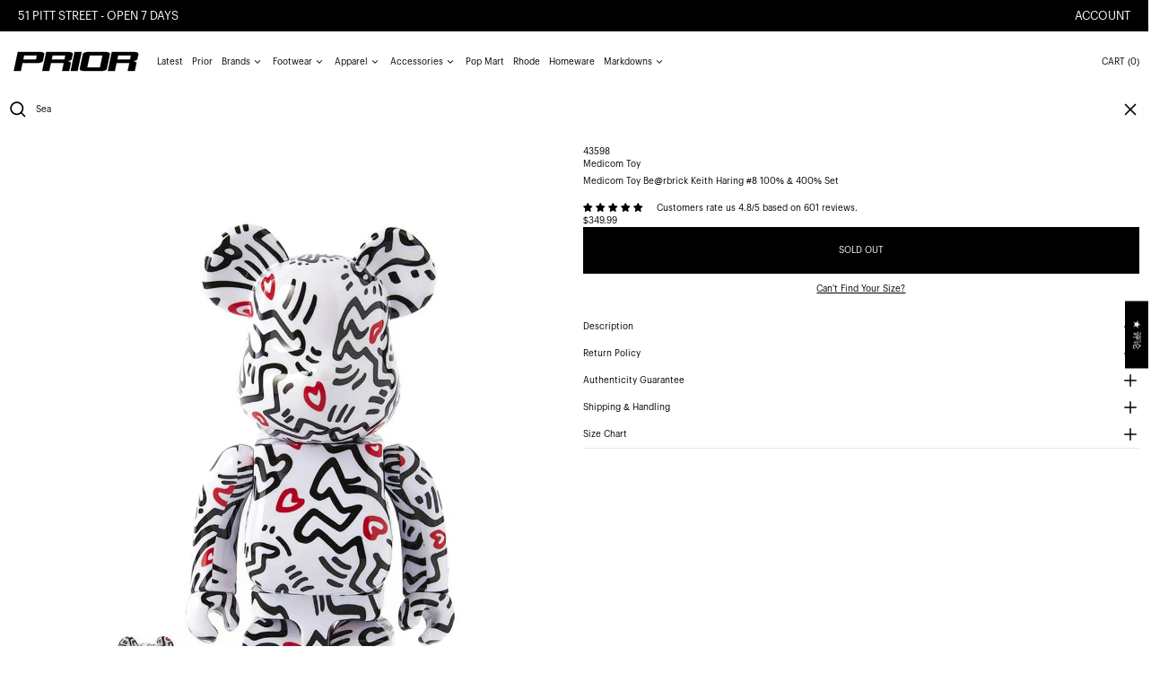

--- FILE ---
content_type: text/html; charset=utf-8
request_url: https://www.priorstoreofficial.com/zh/products/medicom-toy-be-rbrick-keith-haring-8-100-400-set
body_size: 90699
content:
<!doctype html>
<html class="no-js supports-no-cookies" lang="zh-CN">
<head>
  
    
  <!-- SEOAnt Speed Up Script -->

<script>
const AllowUrlArray_SEOAnt = ['cdn.nfcube.com', 'cdnv2.mycustomizer.com','www.youtube.com'];
const ForbidUrlArray_SEOAnt = [];
window.WhiteUrlArray_SEOAnt = AllowUrlArray_SEOAnt.map(src => new RegExp(src, 'i'));
window.BlackUrlArray_SEOAnt = ForbidUrlArray_SEOAnt.map(src => new RegExp(src, 'i'));
</script>
<script>
// Limit output
class AllowJsPlugin{constructor(e){const attrArr=["default","defer","async"];this.listener=this.handleListener.bind(this,e),this.jsArr=[],this.attribute=attrArr.reduce(((e,t)=>({...e,[t]:[]})),{});const t=this;e.forEach((e=>window.addEventListener(e,t.listener,{passive:!0})))}handleListener(e){const t=this;return e.forEach((e=>window.removeEventListener(e,t.listener))),"complete"===document.readyState?this.handleDOM():document.addEventListener("readystatechange",(e=>{if("complete"===e.target.readyState)return setTimeout(t.handleDOM.bind(t),1)}))}async handleDOM(){this.pauseEvent(),this.pauseJQuery(),this.getScripts(),this.beforeScripts();for(const e of Object.keys(this.attribute))await this.changeScripts(this.attribute[e]);for(const e of["DOMContentLoaded","readystatechange"])await this.requestRedraw(),document.dispatchEvent(new Event("allowJS-"+e));document.lightJSonreadystatechange&&document.lightJSonreadystatechange();for(const e of["DOMContentLoaded","load"])await this.requestRedraw(),window.dispatchEvent(new Event("allowJS-"+e));await this.requestRedraw(),window.lightJSonload&&window.lightJSonload(),await this.requestRedraw(),this.jsArr.forEach((e=>e(window).trigger("allowJS-jquery-load"))),window.dispatchEvent(new Event("allowJS-pageshow")),await this.requestRedraw(),window.lightJSonpageshow&&window.lightJSonpageshow()}async requestRedraw(){return new Promise((e=>requestAnimationFrame(e)))}getScripts(){document.querySelectorAll("script[type=AllowJs]").forEach((e=>{e.hasAttribute("src")?e.hasAttribute("async")&&e.async?this.attribute.async.push(e):e.hasAttribute("defer")&&e.defer?this.attribute.defer.push(e):this.attribute.default.push(e):this.attribute.default.push(e)}))}beforeScripts(){const e=this,t=Object.keys(this.attribute).reduce(((t,n)=>[...t,...e.attribute[n]]),[]),n=document.createDocumentFragment();t.forEach((e=>{const t=e.getAttribute("src");if(!t)return;const s=document.createElement("link");s.href=t,s.rel="preload",s.as="script",n.appendChild(s)})),document.head.appendChild(n)}async changeScripts(e){let t;for(;t=e.shift();)await this.requestRedraw(),new Promise((e=>{const n=document.createElement("script");[...t.attributes].forEach((e=>{"type"!==e.nodeName&&n.setAttribute(e.nodeName,e.nodeValue)})),t.hasAttribute("src")?(n.addEventListener("load",e),n.addEventListener("error",e)):(n.text=t.text,e()),t.parentNode.replaceChild(n,t)}))}pauseEvent(){const e={};[{obj:document,name:"DOMContentLoaded"},{obj:window,name:"DOMContentLoaded"},{obj:window,name:"load"},{obj:window,name:"pageshow"},{obj:document,name:"readystatechange"}].map((t=>function(t,n){function s(n){return e[t].list.indexOf(n)>=0?"allowJS-"+n:n}e[t]||(e[t]={list:[n],add:t.addEventListener,remove:t.removeEventListener},t.addEventListener=(...n)=>{n[0]=s(n[0]),e[t].add.apply(t,n)},t.removeEventListener=(...n)=>{n[0]=s(n[0]),e[t].remove.apply(t,n)})}(t.obj,t.name))),[{obj:document,name:"onreadystatechange"},{obj:window,name:"onpageshow"}].map((e=>function(e,t){let n=e[t];Object.defineProperty(e,t,{get:()=>n||function(){},set:s=>{e["allowJS"+t]=n=s}})}(e.obj,e.name)))}pauseJQuery(){const e=this;let t=window.jQuery;Object.defineProperty(window,"jQuery",{get:()=>t,set(n){if(!n||!n.fn||!e.jsArr.includes(n))return void(t=n);n.fn.ready=n.fn.init.prototype.ready=e=>{e.bind(document)(n)};const s=n.fn.on;n.fn.on=n.fn.init.prototype.on=function(...e){if(window!==this[0])return s.apply(this,e),this;const t=e=>e.split(" ").map((e=>"load"===e||0===e.indexOf("load.")?"allowJS-jquery-load":e)).join(" ");return"string"==typeof e[0]||e[0]instanceof String?(e[0]=t(e[0]),s.apply(this,e),this):("object"==typeof e[0]&&Object.keys(e[0]).forEach((n=>{delete Object.assign(e[0],{[t(n)]:e[0][n]})[n]})),s.apply(this,e),this)},e.jsArr.push(n),t=n}})}}new AllowJsPlugin(["keydown","wheel","mouseenter","mousemove","mouseleave","touchstart","touchmove","touchend"]);
</script>
<script>
"use strict";function SEOAnt_toConsumableArray(t){if(Array.isArray(t)){for(var e=0,r=Array(t.length);e<t.length;e++)r[e]=t[e];return r}return Array.from(t)}function _0x960a(t,e){var r=_0x3840();return(_0x960a=function(t,e){return t-=247,r[t]})(t,e)}function _0x3840(){var t=["defineProperties","application/javascript","preventDefault","4990555yeBSbh","addEventListener","set","setAttribute","bind","getAttribute","parentElement","WhiteUrlArray_SEOAnt","listener","toString","toLowerCase","every","touchend","SEOAnt scripts can't be lazy loaded","keydown","touchstart","removeChild","length","58IusxNw","BlackUrlArray_SEOAnt","observe","name","value","documentElement","wheel","warn","whitelist","map","tagName","402345HpbWDN","getOwnPropertyDescriptor","head","type","touchmove","removeEventListener","8160iwggKQ","call","beforescriptexecute","some","string","options","push","appendChild","blacklisted","querySelectorAll","5339295FeRgGa","4OtFDAr","filter","57211uwpiMx","nodeType","createElement","src","13296210cxmbJp",'script[type="',"1744290Faeint","test","forEach","script","blacklist","attributes","get","$&","744DdtCNR"];return(_0x3840=function(){return t})()}var _extends=Object.assign||function(t){for(var e=1;e<arguments.length;e++){var r=arguments[e];for(var n in r)Object.prototype.hasOwnProperty.call(r,n)&&(t[n]=r[n])}return t},_slicedToArray=function(){function t(t,e){var r=[],n=!0,o=!1,i=void 0;try{for(var a,c=t[Symbol.iterator]();!(n=(a=c.next()).done)&&(r.push(a.value),!e||r.length!==e);n=!0);}catch(t){o=!0,i=t}finally{try{!n&&c.return&&c.return()}finally{if(o)throw i}}return r}return function(e,r){if(Array.isArray(e))return e;if(Symbol.iterator in Object(e))return t(e,r);throw new TypeError("Invalid attempt to destructure non-iterable instance")}}(),_typeof="function"==typeof Symbol&&"symbol"==typeof Symbol.iterator?function(t){return typeof t}:function(t){return t&&"function"==typeof Symbol&&t.constructor===Symbol&&t!==Symbol.prototype?"symbol":typeof t};(function(t,e){for(var r=_0x960a,n=t();[];)try{if(531094===parseInt(r(306))/1+-parseInt(r(295))/2*(parseInt(r(312))/3)+-parseInt(r(257))/4*(parseInt(r(277))/5)+-parseInt(r(265))/6+-parseInt(r(259))/7*(-parseInt(r(273))/8)+-parseInt(r(256))/9+parseInt(r(263))/10)break;n.push(n.shift())}catch(t){n.push(n.shift())}})(_0x3840),function(){var t=_0x960a,e="javascript/blocked",r={blacklist:window[t(296)],whitelist:window[t(284)]},n={blacklisted:[]},o=function(n,o){return n&&(!o||o!==e)&&(!r.blacklist||r[t(269)][t(249)](function(e){return e[t(266)](n)}))&&(!r[t(303)]||r.whitelist[t(288)](function(e){return!e[t(266)](n)}))},i=function(e){var n=t,o=e[n(282)](n(262));return r[n(269)]&&r.blacklist[n(288)](function(t){return!t.test(o)})||r[n(303)]&&r.whitelist[n(249)](function(t){return t[n(266)](o)})},a=new MutationObserver(function(r){for(var i=t,a=0;a<r[i(294)];a++)for(var c=r[a].addedNodes,u=0;u<c.length;u++)!function(t){var r=c[t];if(1===r[i(260)]&&"SCRIPT"===r[i(305)]){var a=r[i(262)],u=r[i(309)];if(o(a,u)){n.blacklisted[i(252)]([r,r.type]),r[i(309)]=e;var s=function t(n){var o=i;r[o(282)](o(309))===e&&n[o(276)](),r[o(311)](o(248),t)};r[i(278)](i(248),s),r[i(283)]&&r[i(283)][i(293)](r)}}}(u)});a[t(297)](document[t(300)],{childList:!![],subtree:!![]});var c=/[|\{}()\[\]^$+*?.]/g,u=function(){for(var o=arguments.length,u=Array(o),s=0;s<o;s++)u[s]=arguments[s];var l=t;u[l(294)]<1?(r[l(269)]=[],r[l(303)]=[]):(r.blacklist&&(r[l(269)]=r.blacklist[l(258)](function(t){return u[l(288)](function(e){var r=l;return(void 0===e?"undefined":_typeof(e))===r(250)?!t.test(e):e instanceof RegExp?t.toString()!==e.toString():void 0})})),r[l(303)]&&(r[l(303)]=[].concat(SEOAnt_toConsumableArray(r[l(303)]),SEOAnt_toConsumableArray(u.map(function(t){var e=l;if("string"==typeof t){var n=t.replace(c,e(272)),o=".*"+n+".*";if(r[e(303)][e(288)](function(t){return t[e(286)]()!==o[e(286)]()}))return new RegExp(o)}else if(t instanceof RegExp&&r[e(303)][e(288)](function(r){return r[e(286)]()!==t.toString()}))return t;return null})[l(258)](Boolean)))));for(var f=document[l(255)](l(264)+e+'"]'),p=0;p<f[l(294)];p++){var y=f[p];i(y)&&(n[l(254)][l(252)]([y,l(275)]),y[l(283)][l(293)](y))}var v=0;[].concat(SEOAnt_toConsumableArray(n[l(254)]))[l(267)](function(t,e){var r=_slicedToArray(t,2),o=r[0],a=r[1],c=l;if(i(o)){for(var u=document.createElement("script"),s=0;s<o.attributes.length;s++){var f=o[c(270)][s];f[c(298)]!==c(262)&&f.name!==c(309)&&u.setAttribute(f.name,o.attributes[s][c(299)])}u[c(280)](c(262),o[c(262)]),u.setAttribute("type",a||c(275)),document[c(308)][c(253)](u),n[c(254)].splice(e-v,1),v++}}),r[l(269)]&&r.blacklist.length<1&&a.disconnect()},s=document.createElement,l={src:Object[t(307)](HTMLScriptElement.prototype,t(262)),type:Object[t(307)](HTMLScriptElement.prototype,t(309))};document[t(261)]=function(){for(var r=t,n=arguments.length,i=Array(n),a=0;a<n;a++)i[a]=arguments[a];if(i[0][r(287)]()!==r(268))return s[r(281)](document).apply(void 0,i);var c=s.bind(document).apply(void 0,i);try{Object[r(274)](c,{src:_extends({},l[r(262)],{set:function(t){var n=r;o(t,c[n(309)])&&l.type[n(279)][n(247)](this,e),l[n(262)][n(279)].call(this,t)}}),type:_extends({},l[r(309)],{get:function(){var t=r,n=l[t(309)][t(271)][t(247)](this);return n===e||o(this[t(262)],n)?null:n},set:function(t){var n=r,i=o(c[n(262)],c[n(309)])?e:t;l.type[n(279)][n(247)](this,i)}})}),c.setAttribute=function(t,e){var n=r;t===n(309)||t===n(262)?c[t]=e:HTMLScriptElement.prototype[n(280)][n(247)](c,t,e)}}catch(t){console[r(302)](r(290),t)}return c},[t(291),"mousemove",t(289),t(310),t(292),t(301)][t(304)](function(t){return{type:t,listener:function(){return u()},options:{passive:!![]}}}).forEach(function(e){var r=t;document[r(278)](e[r(309)],e[r(285)],e[r(251)])})}();
</script>

<!-- /SEOAnt Speed Up Script -->
  <style>
    .increase-target:before{content: none;}
  </style>
  <meta charset="utf-8">
  <meta http-equiv="X-UA-Compatible" content="IE=edge">
  <meta name="viewport" content="width=device-width,initial-scale=1,maximum-scale=1">
  <meta name="theme-color" content="">
  <link rel="canonical" href="https://www.priorstoreofficial.com/zh/products/medicom-toy-be-rbrick-keith-haring-8-100-400-set">
  <link rel="preconnect" href="https://fonts.shopifycdn.com" crossorigin>
  <link rel="preconnect" href="https://cdn.shopify.com" crossorigin>
  <link rel="preconnect" href="https://fonts.shopify.com" crossorigin>
  <link rel="preconnect" href="https://monorail-edge.shopifysvc.com">
  <link rel="preconnect" href="https://cdn.jsdelivr.net">
  
  
<link rel="shortcut icon" href="//www.priorstoreofficial.com/cdn/shop/files/blurred_white_background6_32x32.png?v=1768523084" type="image/png"><script>
    window.theme = {
      strings: {
        loading: "Loading",
        itemCountOne: "{{ count }} item",
        itemCountOther: "{{ count }} items",
        addToCart: "Add to cart",
        soldOut: "Sold out",
        unavailable: "Unavailable",
        regularPrice: "Regular price",
        salePrice: "Sale price",
        sale: "Sale",
        unitPrice: "Unit price",
        unitPriceSeparator: "per",
        cartEmpty: "Your cart is currently empty.",
        cartCookies: "Enable cookies to use the shopping cart",
        update: "Update",
        quantity: "Quantity",
        discountedTotal: "Discounted total",
        regularTotal: "Regular total",
        priceColumn: "See Price column for discount details.",
        addedToCart: "Added to your cart!",
        cartAddError: "All {{ title }} are in your cart.",
        cartError: "There was an error while updating your cart. Please try again.",
        cartQuantityError: "You can only add [quantity] of this item to your cart."
      },
      routes: {
        home: "/zh",
        cart: "/zh/cart.js",
        cartPage: "/zh/cart",
        cartAdd: "/zh/cart/add.js",
        cartChange: "/zh/cart/change.js",
        predictive_search_url: '/zh/search/suggest'
      },
      cartItemCount: 0,
      cartMethod: "drawer"
    };
  </script>
  <script>

    window.theme = window.theme || {};
    theme.strings = {
      soldOut: "Sold out",
      unavailable: "Unavailable",
      inStockLabel: "Translation missing: zh-CN.products.product.in_stock_label",
      oneStockLabel: "Translation missing: zh-CN.products.product.stock_label.one",
      otherStockLabel: "Translation missing: zh-CN.products.product.stock_label.other",
      willNotShipUntil: "Translation missing: zh-CN.products.product.will_not_ship_until",
      willBeInStockAfter: "Translation missing: zh-CN.products.product.will_be_in_stock_after",
      waitingForStock: "Translation missing: zh-CN.products.product.waiting_for_stock",
      savePrice: "Translation missing: zh-CN.products.general.save_html",
      cartEmpty: "Your cart is currently empty.",
      cartTermsConfirmation: "You must agree with the terms and conditions of sales to check out",
      searchCollections: "Collections",
      searchPages: "Pages",
      searchArticles: "Articles",
      productFrom: "Translation missing: zh-CN.products.general.from_text_html",
      maxQuantity: "Translation missing: zh-CN.cart.general.max_quantity"
    };
    theme.settings = {
      moneyFormat: "\u003cspan class=money\u003e${{amount}}\u003c\/span\u003e"
    };
  </script><title>Medicom Toy Be@rbrick Keith Haring #8 100% &amp; 400% Set - Prior |</title>
<meta name="description" content="Where to buy 100% authentic Medicom Toy Be@rbrick Keith Haring #8 100% &amp; 400% Set in New Zealand. Shop now at Prior.  Medicom Toy Be@rbrick Keith Haring #8 100% &amp;amp; 400% Set CONDITION GRADE : NEW"><script>
    document.documentElement.className = document.documentElement.className.replace('no-js', 'js');
  </script>

  <!-- Start IE11 compatibility -->
  <script>
    if (!!window.MSInputMethodContext && !!document.documentMode) {
      // CSSVar Polyfill
      document.write('<script src="https://cdn.jsdelivr.net/gh/nuxodin/ie11CustomProperties@4.1.0/ie11CustomProperties.min.js"><\x2fscript>');

      document.documentElement.className = document.documentElement.className.replace('js', 'no-js');

      document.addEventListener('DOMContentLoaded', function () {
        var elsToLazyload = document.querySelectorAll('.lazyload');
        for (var i = 0; i < elsToLazyload.length; i++) {
          var elToLazyLoad = elsToLazyload[i];
          elToLazyLoad.removeAttribute('src');
          var src = elToLazyLoad.getAttribute('data-src').replace('_{width}x.', '_600x.');
          elToLazyLoad.setAttribute('src', src);
          elToLazyLoad.classList.remove('lazyload');
          elToLazyLoad.classList.add('lazyloaded');
        }
      });
    }
  </script>
  <!-- End IE11 compatibility -->
  <style>
    

  
   

  

  :root {
    --base-font-size: 62.5%;
    --base-line-height: 1.4;

    --heading-font-stack: "graphik-regular", sans-serif;
    --heading-font-weight: 400;
    --heading-font-style: normal;
    --heading-line-height: 1;


    --body-font-stack: "graphik-regular", sans-serif;
    --body-font-weight: 400;
    --body-font-bold: ;
    --body-font-bold-italic: ;

    /*
    Primary color scheme
    */
    --color-primary-accent: rgb(80, 80, 80);
    --color-primary-text: rgb(0, 0, 0);
    --color-primary-text-rgb: 0, 0, 0;
    --color-primary-background: rgb(255, 255, 255);
    --color-primary-background-hex: #ffffff;
    --color-primary-meta: rgb(0, 0, 0);
    --color-primary-text--overlay: rgb(255, 255, 255);
    --color-primary-accent--overlay: rgb(255, 255, 255);
    --color-primary-text-placeholder: rgba(0, 0, 0, 0.1);
    --color-primary-background-0: rgba(255, 255, 255, 0);


    /*
    Secondary color scheme
    */
    --color-secondary-accent: rgb(255, 255, 255);
    --color-secondary-text: rgb(0, 0, 0);
    --color-secondary-background: rgb(255, 255, 255);
    --color-secondary-background-hex: #fff;
    --color-secondary-meta: rgb(0, 0, 0);
    --color-secondary-text--overlay: rgb(255, 255, 255);
    --color-secondary-accent--overlay: rgb(0, 0, 0);
    --color-secondary-text-placeholder: rgba(0, 0, 0, 0.1);
    --color-secondary-background-0: rgba(255, 255, 255, 0);

    /*
    Tertiary color scheme
    */
    --color-tertiary-accent: rgb(255, 0, 0);
    --color-tertiary-text: rgb(252, 252, 252);
    --color-tertiary-background: rgb(0, 0, 0);
    --color-tertiary-background-hex: #000000;
    --color-tertiary-meta: rgb(252, 252, 252);
    --color-tertiary-text--overlay: rgb(0, 0, 0);
    --color-tertiary-accent--overlay: rgb(255, 255, 255);
    --color-tertiary-text-placeholder: rgba(252, 252, 252, 0.1);
    --color-tertiary-background-0: rgba(0, 0, 0, 0);

    --white-text--overlay: rgb(0, 0, 0);
    --black-text--overlay: rgb(255, 255, 255);

    --color-border: rgb(255, 255, 255);
    --border-width: 0px;


    --text-width: 1px;
    --checkbox-width: 1px;


    --font-heading: Bevan, serif;
    --font-body: Bevan, serif;
    --font-body-weight: 400;
    --font-body-style: normal;
    --font-body-bold-weight: bold;

    --heading-letterspacing: 0.0;
    --heading-capitalize: none;
    --heading-decoration: none;

    --bopy-copy-transform: none;

    --wrapperWidth: 100vw;
    --gutter: 0px;
    --rowHeight: calc((var(--wrapperWidth) - (11 * var(--gutter))) / 12);

    --ratioA: 1;
    --ratioB: 1;

    --header-height: 66px;
    --add-to-cart-height: 44px;

    --spacing: 1rem;
    --spacing-double: 2rem;
    --spacing-half: 0.5rem;

    /*
    Buttons
    */
    --button-text-transform: none;
    --button-border-radius: 0;
    --button-border-color: var(--color-primary-text);
    --button-background-color: var(--color-primary-text);
    --button-text-color: var(--color-primary-text--overlay);
    --button-border-color-hover: var(--color-primary-accent);
    --button-background-color-hover: var(--color-primary-accent);
    --button-text-color-hover: var(--color-primary-accent--overlay);


    /*
    SVG ico select
    */
    --icon-svg-select: url(//www.priorstoreofficial.com/cdn/shop/t/148/assets/ico-select.svg?v=128124354853601741871745474963);
    --icon-svg-select-primary: url(//www.priorstoreofficial.com/cdn/shop/t/148/assets/ico-select__primary.svg?v=138688341099480697841745474963);
    --icon-svg-select-secondary: url(//www.priorstoreofficial.com/cdn/shop/t/148/assets/ico-select__secondary.svg?v=184099902076870163431745474963);
    --icon-svg-select-tertiary: url(//www.priorstoreofficial.com/cdn/shop/t/148/assets/ico-select__tertiary.svg?v=60323769429798221531745474963);

  }

  [data-color-scheme="primary"] {
    --color-scheme-text: rgb(0, 0, 0);
    --color-scheme-background: rgb(255, 255, 255);
    --color-scheme-accent: rgb(80, 80, 80);
    --color-scheme-meta: rgb(0, 0, 0);
    --color-scheme-text--overlay: rgb(255, 255, 255);
    --color-scheme-accent--overlay: rgb(255, 255, 255);
    --color-scheme-text-placeholder: rgba(0, 0, 0, 0.1);
    --color-scheme-background-0: rgba(255, 255, 255, 0);
    --payment-terms-background-color: #ffffff;
  }
  [data-color-scheme="secondary"] {
    --color-scheme-text: rgb(0, 0, 0);
    --color-scheme-background: rgb(255, 255, 255);
    --color-scheme-accent: rgb(255, 255, 255);
    --color-scheme-meta: rgb(0, 0, 0);
    --color-scheme-text--overlay: rgb(255, 255, 255);
    --color-scheme-accent--overlay: rgb(0, 0, 0);
    --color-scheme-text-placeholder: rgba(0, 0, 0, 0.1);
    --color-scheme-background-0: rgba(255, 255, 255, 0);
    --payment-terms-background-color: #fff;
  }
  [data-color-scheme="tertiary"] {
    --color-scheme-text: rgb(252, 252, 252);
    --color-scheme-background: rgb(0, 0, 0);
    --color-scheme-accent: rgb(255, 0, 0);
    --color-scheme-meta: rgb(252, 252, 252);
    --color-scheme-text--overlay: rgb(0, 0, 0);
    --color-scheme-accent--overlay: rgb(255, 255, 255);
    --color-scheme-text-placeholder: rgba(252, 252, 252, 0.1);
    --color-scheme-background-0: rgba(0, 0, 0, 0);
    --payment-terms-background-color: #000000;
  }

  [data-color-scheme="white"] {
    --color-scheme-text: #ffffff;
    --color-scheme-accent: #ffffff;
    --color-scheme-text--overlay: rgb(0, 0, 0);
    --color-scheme-accent--overlay: rgb(0, 0, 0);
  }

  [data-color-scheme="black"] {
    --color-scheme-text: #000000;
    --color-scheme-accent: #000000;
    --color-scheme-text--overlay: rgb(255, 255, 255);
    --color-scheme-accent--overlay: rgb(255, 255, 255);
  }
</style>

  <style>
    @keyframes marquee {
      0% {
        transform: translateX(0);
        -webkit-transform: translateX(0);
      }
      100% {
        transform: translateX(-100%);
        -webkit-transform: translateX(-100%);
      }
    }
  </style>
  <style>.template-index:not(.full-screen-banner) .shopify-section-group-header-group + .position-sticky{ top:68px; } .full-screen-banner .shopify-section-group-header-group + .position-sticky {display: block;top: 12px;margin-left: 30px;z-index: 30;}.full-screen-banner .header-search {background: transparent!important;}@media (min-width:767px){.full-screen-banner input.dynamic-placeholder-rg {width: 200px !important;flex-shrink: 0;}.full-screen-banner .header-search{width:auto;}.full-screen-banner .header-search #remove-search-animation > button[type='button'] {display: none;}.full-screen-banner .header-search #predictiveSearchResults {width: calc(100vw - 30px - 15px);}.full-screen-banner .header-search .icon-search {width: 23px;height: 23px;}}@media(max-width:768px){.full-screen-banner .shopify-section-group-header-group + .position-sticky {top: 44px;margin-left: 0px;}}@media (max-width: 1024px){.header-hide-1024 {display: none;}}.full-height .js-enabled.splide__arrows {margin-top: 10px;}.content-no-padding .section-announcement-bar,.full-screen-banner .section-header > section[data-section-type='header'] header nav,.full-screen-banner .section-header > section[data-section-type='header'] header >div:last-child button span.hidden.lg\:block{display: none;}.full-screen-banner .section-header > section[data-section-type='header'] header >div:last-child {display: block;}.content-no-padding .section-header > section[data-section-type='header'] {position: absolute;left: 0;right: 0;}.full-screen-banner .section-header > section[data-section-type='header'] header {background: transparent;}.full-screen-banner .section-header > section[data-section-type='header'] header >div:last-child button span.lg\:hidden.humburger-svg {display: inline;}.content-no-padding #MainContent {padding-top: 0px;}.swiper:not(.swiper-initialized) .swiper-wrapper{display:flex}.swiper:not(.swiper-initialized) .lg\:col-span-3 {width: 20%;flex-shrink:0}.splide:not(.is-active){visibility:visible;}.splide:not(.is-active) .splide__list {display: flex;}.splide:not(.is-active) .splide__slide {width: 100vw;}@media(min-width:767px){.splide:not(.is-active) .splide__slide {width: calc(100vw - 15px);}}#MainContent{opacity:0;visibility:hidden}[x-cloak]{display:none!important}.marquee-container{visibility:hidden}:root{tab-size:4}html{line-height:1.15;-webkit-text-size-adjust:100%}body{font-family:system-ui,-apple-system,Segoe UI,Roboto,Helvetica,Arial,sans-serif,Apple Color Emoji,Segoe UI Emoji;margin:0}hr{color:inherit;height:0}abbr[title]{-webkit-text-decoration:underline dotted;text-decoration:underline dotted}b,strong{font-weight:bolder}code,kbd,pre,samp{font-family:ui-monospace,SFMono-Regular,Consolas,Liberation Mono,Menlo,monospace;font-size:1em}small{font-size:80%}sub,sup{font-size:75%;line-height:0;position:relative;vertical-align:initial}sub{bottom:-.25em}sup{top:-.5em}table{border-color:inherit;text-indent:0}button,input,optgroup,select,textarea{font-family:inherit;font-size:100%;line-height:1.15;margin:0}button,select{text-transform:none}[type=button],[type=reset],[type=submit],button{-webkit-appearance:button}::-moz-focus-inner{border-style:none;padding:0}:-moz-focusring{outline:1px dotted ButtonText}:-moz-ui-invalid{box-shadow:none}legend{padding:0}progress{vertical-align:initial}::-webkit-inner-spin-button,::-webkit-outer-spin-button{height:auto}[type=search]{-webkit-appearance:textfield;outline-offset:-2px}::-webkit-search-decoration{-webkit-appearance:none}::-webkit-file-upload-button{-webkit-appearance:button;font:inherit}summary{display:list-item}blockquote,dd,dl,figure,h1,h2,h3,h4,h5,h6,hr,p,pre{margin:0}button{background-color:initial;background-image:none}button:focus{outline:1px dotted;outline:5px auto -webkit-focus-ring-color}fieldset,ol,ul{margin:0;padding:0}ol,ul{list-style:none}html{font-family:ui-sans-serif,system-ui,-apple-system,BlinkMacSystemFont,Segoe UI,Roboto,Helvetica Neue,Arial,Noto Sans,sans-serif,Apple Color Emoji,Segoe UI Emoji,Segoe UI Symbol,Noto Color Emoji;line-height:1.5}body{font-family:inherit;line-height:inherit}*,:after,:before{border:0 solid #e5e7eb;box-sizing:border-box}hr{border-top-width:1px}img{border-style:solid}textarea{resize:vertical}input::placeholder,textarea::placeholder{color:#9ca3af;opacity:1}[role=button],button{cursor:pointer}table{border-collapse:collapse}h1,h2,h3,h4,h5,h6{font-size:inherit;font-weight:inherit}a{color:inherit;text-decoration:inherit}button,input,optgroup,select,textarea{color:inherit;line-height:inherit;padding:0}code,kbd,pre,samp{font-family:ui-monospace,SFMono-Regular,Menlo,Monaco,Consolas,Liberation Mono,Courier New,monospace}audio,canvas,embed,iframe,img,object,svg,video{display:block;vertical-align:middle}img,video{height:auto;max-width:100%}.container{width:100%}@media (min-width:640px){.container{max-width:640px}}@media (min-width:768px){.container{max-width:768px}}@media (min-width:1024px){.container{max-width:1024px}}@media (min-width:1280px){.container{max-width:1280px}}@media (min-width:1536px){.container{max-width:1536px}}.bg-transparent{background-color:initial}.bg-scheme-background{background-color:var(--color-scheme-background)}.bg-scheme-accent{background-color:var(--color-scheme-accent)}.bg-border{background-color:var(--color-border)}.bg-gradient-to-r{background-image:linear-gradient(to right,var(--tw-gradient-stops))}.from-scheme-background-0{--tw-gradient-from:var(--color-scheme-background-0);--tw-gradient-stops:var(--tw-gradient-from),var(--tw-gradient-to,hsla(0,0%,100%,0))}.via-scheme-background{--tw-gradient-stops:var(--tw-gradient-from),var(--color-scheme-background),var(--tw-gradient-to,hsla(0,0%,100%,0))}.to-scheme-background{--tw-gradient-to:var(--color-scheme-background)}.border-scheme-text{border-color:var(--color-scheme-text)}.border-grid-color,.border-theme-color{border-color:var(--color-border)}.hover\:border-scheme-accent:hover{border-color:var(--color-scheme-accent)}.rounded-full{border-radius:9999px}.border-t-grid{border-top-width:var(--border-width)}.border-b-grid{border-bottom-width:var(--border-width)}.border-b-text{border-bottom-width:var(--text-width)}.block{display:block}.inline-block{display:inline-block}.flex{display:flex}.inline-flex{display:inline-flex}.hidden{display:none}.flex-col{flex-direction:column}.flex-wrap{flex-wrap:wrap}.items-center{align-items:center}.items-stretch{align-items:stretch}.self-stretch{align-self:stretch}.justify-start{justify-content:flex-start}.justify-end{justify-content:flex-end}.justify-center{justify-content:center}.justify-between{justify-content:space-between}.flex-grow{flex-grow:1}.h-2{height:.5rem}.h-5{height:1.25rem}.h-full{height:100%}.text-sm{font-size:.8rem}.text-base,.text-sm{line-height:var(--base-line-height)}.text-base{font-size:1rem}.text-lg{font-size:1.25rem}.text-lg,.text-xl{line-height:var(--base-line-height)}.text-xl{font-size:1.563rem}.m-auto{margin:auto}.mx-2{margin-left:.5rem;margin-right:.5rem}.my-auto{margin-bottom:auto;margin-top:auto}.mr-1{margin-right:.25rem}.mt-2{margin-top:.5rem}.mb-2{margin-bottom:.5rem}.ml-2{margin-left:.5rem}.mt-4{margin-top:1rem}.mr-4{margin-right:1rem}.ml-4{margin-left:1rem}.mr-6{margin-right:1.5rem}.ml-16{margin-left:4rem}.ml-auto{margin-left:auto}.-ml-4{margin-left:-1rem}.-ml-16{margin-left:-4rem}.opacity-0{opacity:0}.opacity-100{opacity:1}.overflow-x-auto{overflow-x:auto}.p-1{padding:.25rem}.py-1{padding-bottom:.25rem;padding-top:.25rem}.py-2{padding-bottom:.5rem;padding-top:.5rem}.py-4{padding-bottom:1rem;padding-top:1rem}.px-8{padding-left:2rem;padding-right:2rem}.py-theme{padding-bottom:var(--spacing);padding-top:var(--spacing)}.py-theme-half{padding-bottom:var(--spacing-half);padding-top:var(--spacing-half)}.pr-1{padding-right:.25rem}.pb-1{padding-bottom:.25rem}.pt-8{padding-top:2rem}.pointer-events-none{pointer-events:none}.static{position:static}.fixed{position:fixed}.absolute{position:absolute}.relative{position:relative}.top-0{top:0}.right-0{right:0}.bottom-0{bottom:0}.left-0{left:0}.top-1{top:.25rem}.top-2{top:.5rem}.right-2{right:.5rem}.-bottom-2{bottom:-.5rem}.left-1\/2{left:50%}*{--tw-shadow:0 0 transparent;--tw-ring-inset:var(--tw-empty,/*!*/ /*!*/);--tw-ring-offset-width:0px;--tw-ring-offset-color:#fff;--tw-ring-color:rgba(59,130,246,0.5);--tw-ring-offset-shadow:0 0 transparent;--tw-ring-shadow:0 0 transparent}.fill-current{fill:currentColor}.text-left{text-align:left}.text-center{text-align:center}.text-right{text-align:right}.text-scheme-text{color:var(--color-scheme-text)}.hover\:text-scheme-accent:hover,.text-scheme-accent{color:var(--color-scheme-accent)}.italic{font-style:italic}.uppercase{text-transform:uppercase}.oldstyle-nums{--tw-ordinal:var(--tw-empty,/*!*/ /*!*/);--tw-slashed-zero:var(--tw-empty,/*!*/ /*!*/);--tw-numeric-figure:var(--tw-empty,/*!*/ /*!*/);--tw-numeric-spacing:var(--tw-empty,/*!*/ /*!*/);--tw-numeric-fraction:var(--tw-empty,/*!*/ /*!*/);--tw-numeric-figure:oldstyle-nums;font-variant-numeric:var(--tw-ordinal) var(--tw-slashed-zero) var(--tw-numeric-figure) var(--tw-numeric-spacing) var(--tw-numeric-fraction)}.align-top{vertical-align:top}.align-middle{vertical-align:middle}.whitespace-nowrap{white-space:nowrap}.break-all{word-break:break-all}.w-2{width:.5rem}.w-5{width:1.25rem}.w-8{width:2rem}.w-theme-width{width:var(--border-width)}.w-1\/3{width:33.333333%}.w-full{width:100%}.z-10{z-index:10}.z-20{z-index:20}.z-50{z-index:50}.z-60{z-index:60}.z-70{z-index:70}.transform{--tw-translate-x:0;--tw-translate-y:0;--tw-rotate:0;--tw-skew-x:0;--tw-skew-y:0;--tw-scale-x:1;--tw-scale-y:1;transform:translateX(var(--tw-translate-x)) translateY(var(--tw-translate-y)) rotate(var(--tw-rotate)) skewX(var(--tw-skew-x)) skewY(var(--tw-skew-y)) scaleX(var(--tw-scale-x)) scaleY(var(--tw-scale-y))}.origin-center{transform-origin:center}.rotate-180{--tw-rotate:180deg}.-translate-x-1\/2{--tw-translate-x:-50%}.translate-y-full{--tw-translate-y:100%}.translate-y-0-important{--tw-translate-y:0px!important}.transition{transition-duration:.15s;transition-property:background-color,border-color,color,fill,stroke,opacity,box-shadow,transform;transition-timing-function:cubic-bezier(.4,0,.2,1)}.transition-transform{transition-duration:.15s;transition-property:transform;transition-timing-function:cubic-bezier(.4,0,.2,1)}.duration-200{transition-duration:.2s}.duration-300{transition-duration:.3s}html{background-color:var(--color-primary-background);color:var(--color-primary-text);font-size:var(--base-font-size);line-height:var(--base-line-height)}body{-webkit-font-smoothing:antialiased;-moz-osx-font-smoothing:grayscale;font-family:var(--body-font-stack);font-style:var(--body-font-style);font-weight:var(--body-font-weight);-webkit-text-size-adjust:100%;text-transform:var(--bopy-copy-transform)}.font-heading{font-family:var(--heading-font-stack);font-style:var(--heading-font-style);font-weight:var(--heading-font-weight);letter-spacing:var(--heading-letterspacing);-webkit-text-decoration:var(--heading-decoration);text-decoration:var(--heading-decoration);text-transform:var(--heading-capitalize)}.font-body{font-family:var(--body-font-stack);font-style:var(--body-font-style);font-weight:var(--body-font-weight);letter-spacing:0;text-decoration:none;text-transform:var(--body-font-style);text-transform:var(--bopy-copy-transform)}.font-body.uppercase,.font-heading.uppercase{text-transform:uppercase}.responsive-image-wrapper:before{content:"";display:block}.responsive-image{opacity:0}.responsive-image.lazyloaded{opacity:1}.responsive-image-placeholder{opacity:.05}.responsive-image.lazyloaded+.responsive-image-placeholder{opacity:0}[data-color-scheme=primary] .responsive-image-placeholder,[data-color-scheme=secondary] .responsive-image-placeholder,[data-color-scheme=tertiary] .responsive-image-placeholder{background-color:var(--color-scheme-text)}.no-js .responsive-image-placeholder{display:none}.visually-hidden{clip:rect(0 0 0 0);border:0;height:1px;margin:-1px;overflow:hidden;padding:0;position:absolute!important;width:1px}svg{height:100%;width:100%}.skip-link{background-color:var(--color-primary-background);color:var(--color-primary-text);left:0;opacity:0;padding:1rem;pointer-events:none;position:absolute;top:0;z-index:50}.skip-link:focus{opacity:1;pointer-events:auto}.no-js:not(html){display:none}.no-js .no-js:not(html){display:block}.supports-no-cookies:not(html),[hidden],[x-cloak],html.no-js .js-enabled{display:none}.supports-no-cookies .supports-no-cookies:not(html){display:block}.section-x-padding{padding-left:.5rem;padding-right:.5rem}@media (min-width:1024px){.section-x-padding{padding-left:1rem;padding-right:1rem}}#MainContent .shopify-section:first-of-type section{margin-top:calc(var(--border-width)*-1)}#MainContent .shopify-section.has-full-screen-setting:first-of-type section .h-screen-header{height:calc(100vh - var(--header-height, 0px))}@media(max-width:1023px){#MainContent .shopify-section.has-full-screen-setting:first-of-type section .background-video-wrapper--full-screen{padding-bottom:calc(100vh - var(--header-height, 0px))}}@media(min-width:1024px){#MainContent .shopify-section.has-full-screen-setting:first-of-type section .lg\:background-video-wrapper--full-screen{padding-bottom:calc(100vh - var(--header-height, 0px))}}select{background-image:var(--icon-svg-select);background-position:100%;background-repeat:no-repeat;background-size:1em 1em}input[type=email],input[type=password],input[type=text]{-webkit-appearance:none;border-radius:0}[data-color-scheme=primary].select.text-scheme-text,[data-color-scheme=primary] select.text-scheme-text{background-image:var(--icon-svg-select-primary)}[data-color-scheme=secondary] select.text-scheme-text{background-image:var(--icon-svg-select-secondary)}[data-color-scheme=tertiary] select.text-scheme-text{background-image:var(--icon-svg-select-tertiary)}button{border-radius:0}.button{background-color:var(--button-background-color);border-color:var(--button-border-color);border-radius:var(--button-border-radius);border-width:var(--text-width);color:var(--button-text-color);cursor:pointer;padding:.5rem 2rem;text-transform:var(--button-text-transform)}.button:hover{background-color:var(--button-background-color-hover);border-color:var(--button-border-color-hover);color:var(--button-text-color-hover)}.show-button-arrows .button:after{content:"  →"}.button span,.button svg,button span,button svg{pointer-events:none}@media(prefers-reduced-motion:reduce){.marquee-container{display:block;padding-left:.5rem;padding-right:.5rem;text-align:center;white-space:normal}@media (min-width:1024px){.marquee-container{padding-left:1rem;padding-right:1rem}}.marquee span{display:none}.marquee span:first-child{display:inline}}.marquee-container{visibility:visible}.rte>:not([hidden])~:not([hidden]){--tw-space-y-reverse:0;margin-bottom:calc(1rem*var(--tw-space-y-reverse));margin-top:calc(1rem*(1 - var(--tw-space-y-reverse)))}.rte{line-height:var(--base-line-height)}.rte img{height:auto;max-width:100%;width:100%}.rte ol,.rte ul{margin-left:var(--spacing)}.rte ol>:not([hidden])~:not([hidden]),.rte ul>:not([hidden])~:not([hidden]){--tw-space-y-reverse:0;margin-bottom:calc(.5rem*var(--tw-space-y-reverse));margin-top:calc(.5rem*(1 - var(--tw-space-y-reverse)))}.rte ul{list-style-type:disc}.rte ol{list-style:decimal}.rte h1{font-size:1.953rem;line-height:var(--base-line-height)}@media (min-width:1024px){.rte h1{font-size:3.815rem;line-height:1}}.rte h2{font-size:1.953rem;line-height:var(--base-line-height)}@media (min-width:1024px){.rte h2{font-size:2.441rem;line-height:calc(var(--base-line-height)*.9)}}.rte h1,.rte h2{font-family:var(--heading-font-stack);font-style:var(--heading-font-style);font-weight:var(--heading-font-weight);letter-spacing:var(--heading-letterspacing);-webkit-text-decoration:var(--heading-decoration);text-decoration:var(--heading-decoration);text-transform:var(--heading-capitalize)}.rte a{text-decoration:underline}[data-color-scheme=primary].text-scheme-text.rte a:hover,[data-color-scheme=primary].text-scheme-text .rte a:hover,[data-color-scheme=primary] .text-scheme-text.rte a:hover,[data-color-scheme=secondary].text-scheme-text.rte a:hover,[data-color-scheme=secondary].text-scheme-text .rte a:hover,[data-color-scheme=secondary] .text-scheme-text.rte a:hover,[data-color-scheme=tertiary].text-scheme-text.rte a:hover,[data-color-scheme=tertiary].text-scheme-text .rte a:hover,[data-color-scheme=tertiary] .text-scheme-text.rte a:hover{color:var(--color-scheme-accent);-webkit-text-decoration-color:var(--color-scheme-accent);text-decoration-color:var(--color-scheme-accent)}.svg-scale svg{height:1em;width:1em}.svg-scale-height svg{height:.8em;width:auto}[data-color-scheme=header].bg-scheme-background :focus,[data-color-scheme=header] .bg-scheme-background :focus,[data-color-scheme=primary].bg-scheme-background :focus,[data-color-scheme=primary] .bg-scheme-background :focus,[data-color-scheme=secondary].bg-scheme-background :focus,[data-color-scheme=secondary] .bg-scheme-background :focus,[data-color-scheme=tertiary].bg-scheme-background :focus,[data-color-scheme=tertiary] .bg-scheme-background :focus{outline-color:var(--color-scheme-accent);outline-offset:.25rem;outline-style:solid;outline-width:var(--text-width)}@media (min-width:640px){.sm\:oldstyle-nums{--tw-ordinal:var(--tw-empty,/*!*/ /*!*/);--tw-slashed-zero:var(--tw-empty,/*!*/ /*!*/);--tw-numeric-figure:var(--tw-empty,/*!*/ /*!*/);--tw-numeric-spacing:var(--tw-empty,/*!*/ /*!*/);--tw-numeric-fraction:var(--tw-empty,/*!*/ /*!*/);--tw-numeric-figure:oldstyle-nums;font-variant-numeric:var(--tw-ordinal) var(--tw-slashed-zero) var(--tw-numeric-figure) var(--tw-numeric-spacing) var(--tw-numeric-fraction)}}@media (min-width:768px){.md\:oldstyle-nums{--tw-ordinal:var(--tw-empty,/*!*/ /*!*/);--tw-slashed-zero:var(--tw-empty,/*!*/ /*!*/);--tw-numeric-figure:var(--tw-empty,/*!*/ /*!*/);--tw-numeric-spacing:var(--tw-empty,/*!*/ /*!*/);--tw-numeric-fraction:var(--tw-empty,/*!*/ /*!*/);--tw-numeric-figure:oldstyle-nums;font-variant-numeric:var(--tw-ordinal) var(--tw-slashed-zero) var(--tw-numeric-figure) var(--tw-numeric-spacing) var(--tw-numeric-fraction)}}@media (min-width:1024px){.lg\:block{display:block}.lg\:flex{display:flex}.lg\:hidden{display:none}.lg\:flex-wrap{flex-wrap:wrap}.lg\:mt-0{margin-top:0}.lg\:ml-2{margin-left:.5rem}.lg\:ml-4{margin-left:1rem}.lg\:pt-0{padding-top:0}.lg\:relative{position:relative}.lg\:text-left{text-align:left}.lg\:text-center{text-align:center}.lg\:text-right{text-align:right}.lg\:oldstyle-nums{--tw-ordinal:var(--tw-empty,/*!*/ /*!*/);--tw-slashed-zero:var(--tw-empty,/*!*/ /*!*/);--tw-numeric-figure:var(--tw-empty,/*!*/ /*!*/);--tw-numeric-spacing:var(--tw-empty,/*!*/ /*!*/);--tw-numeric-fraction:var(--tw-empty,/*!*/ /*!*/);--tw-numeric-figure:oldstyle-nums;font-variant-numeric:var(--tw-ordinal) var(--tw-slashed-zero) var(--tw-numeric-figure) var(--tw-numeric-spacing) var(--tw-numeric-fraction)}.lg\:w-1\/3{width:33.333333%}.lg\:w-2\/3{width:66.666667%}.lg\:w-3\/4{width:75%}}@media (min-width:1280px){.xl\:oldstyle-nums{--tw-ordinal:var(--tw-empty,/*!*/ /*!*/);--tw-slashed-zero:var(--tw-empty,/*!*/ /*!*/);--tw-numeric-figure:var(--tw-empty,/*!*/ /*!*/);--tw-numeric-spacing:var(--tw-empty,/*!*/ /*!*/);--tw-numeric-fraction:var(--tw-empty,/*!*/ /*!*/);--tw-numeric-figure:oldstyle-nums;font-variant-numeric:var(--tw-ordinal) var(--tw-slashed-zero) var(--tw-numeric-figure) var(--tw-numeric-spacing) var(--tw-numeric-fraction)}}@media (min-width:1536px){.\32xl\:oldstyle-nums{--tw-ordinal:var(--tw-empty,/*!*/ /*!*/);--tw-slashed-zero:var(--tw-empty,/*!*/ /*!*/);--tw-numeric-figure:var(--tw-empty,/*!*/ /*!*/);--tw-numeric-spacing:var(--tw-empty,/*!*/ /*!*/);--tw-numeric-fraction:var(--tw-empty,/*!*/ /*!*/);--tw-numeric-figure:oldstyle-nums;font-variant-numeric:var(--tw-ordinal) var(--tw-slashed-zero) var(--tw-numeric-figure) var(--tw-numeric-spacing) var(--tw-numeric-fraction)}}
</style>

  
  



  


<meta property="og:site_name" content="Prior">
<meta property="og:url" content="https://www.priorstoreofficial.com/zh/products/medicom-toy-be-rbrick-keith-haring-8-100-400-set">
<meta property="og:title" content="Medicom Toy Be@rbrick Keith Haring #8 100% &amp; 400% Set - Prior |">
<meta property="og:type" content="product">
<meta property="og:description" content="Where to buy 100% authentic Medicom Toy Be@rbrick Keith Haring #8 100% &amp; 400% Set in New Zealand. Shop now at Prior.  Medicom Toy Be@rbrick Keith Haring #8 100% &amp;amp; 400% Set CONDITION GRADE : NEW"><meta property="og:image" content="http://www.priorstoreofficial.com/cdn/shop/files/Medicom-Toy-Be_rbrick-Keith-Haring-_8-100_-_-400_-Set-Prior-1685027121.jpg?v=1685027123">
  <meta property="og:image:secure_url" content="https://www.priorstoreofficial.com/cdn/shop/files/Medicom-Toy-Be_rbrick-Keith-Haring-_8-100_-_-400_-Set-Prior-1685027121.jpg?v=1685027123">
  <meta property="og:image:width" content="3734">
  <meta property="og:image:height" content="4978">
  <meta property="og:price:amount" content="349.99">
  <meta property="og:price:currency" content="NZD">



<meta name="twitter:card" content="summary_large_image">
<meta name="twitter:title" content="Medicom Toy Be@rbrick Keith Haring #8 100% &amp; 400% Set - Prior |">
<meta name="twitter:description" content="Where to buy 100% authentic Medicom Toy Be@rbrick Keith Haring #8 100% &amp; 400% Set in New Zealand. Shop now at Prior.  Medicom Toy Be@rbrick Keith Haring #8 100% &amp;amp; 400% Set CONDITION GRADE : NEW">

  

<script>
function onLoadStylesheet() {
          var url = "//www.priorstoreofficial.com/cdn/shop/t/148/assets/theme.min.css?v=94828025932979606371747431780";
          var link = document.querySelector('link[href="' + url + '"]');
          link.loaded = true;
          link.dispatchEvent(new CustomEvent('stylesLoaded'));
        }
        window.theme_stylesheet = '//www.priorstoreofficial.com/cdn/shop/t/148/assets/theme.min.css?v=94828025932979606371747431780';
</script>
<link rel="stylesheet" href="//www.priorstoreofficial.com/cdn/shop/t/148/assets/theme.min.css?v=94828025932979606371747431780" media="print" onload="this.media='all';onLoadStylesheet();">
<link href="//www.priorstoreofficial.com/cdn/shop/t/148/assets/custom.css?v=54366573780833720171748380821" rel="stylesheet" type="text/css" media="all" />
<noscript><link rel="stylesheet" href="//www.priorstoreofficial.com/cdn/shop/t/148/assets/theme.min.css?v=94828025932979606371747431780"></noscript>


 
  <style>
    @font-face {
  font-family: Bevan;
  font-weight: 400;
  font-style: normal;
  font-display: swap;
  src: url("//www.priorstoreofficial.com/cdn/fonts/bevan/bevan_n4.5a59d270d644948da23dc5fb5695fc4c02b7793c.woff2") format("woff2"),
       url("//www.priorstoreofficial.com/cdn/fonts/bevan/bevan_n4.f1d9d4acbf369d106c44ad5d2298612d868d9c01.woff") format("woff");
}

    @font-face {
  font-family: Bevan;
  font-weight: 400;
  font-style: normal;
  font-display: swap;
  src: url("//www.priorstoreofficial.com/cdn/fonts/bevan/bevan_n4.5a59d270d644948da23dc5fb5695fc4c02b7793c.woff2") format("woff2"),
       url("//www.priorstoreofficial.com/cdn/fonts/bevan/bevan_n4.f1d9d4acbf369d106c44ad5d2298612d868d9c01.woff") format("woff");
}

    
    
    @font-face {
  font-family: Bevan;
  font-weight: 400;
  font-style: italic;
  font-display: swap;
  src: url("//www.priorstoreofficial.com/cdn/fonts/bevan/bevan_i4.27184c70dcdc21eded4993ad1d35f4a55d4bdf85.woff2") format("woff2"),
       url("//www.priorstoreofficial.com/cdn/fonts/bevan/bevan_i4.6cd4cd0f821284f60bf845acb03bc89530ced427.woff") format("woff");
}

    
  </style>

<script>window.performance && window.performance.mark && window.performance.mark('shopify.content_for_header.start');</script><meta name="google-site-verification" content="GZQHp9rgBQM5k7Fw_rtgV_enSkttAzCndMRRlwHJkCI">
<meta name="google-site-verification" content="VS6oE86w4X-R-1p9WIK69TxSk7PToDuYT4aO6Yzd6SI">
<meta name="facebook-domain-verification" content="c9a012ztcrhmbgfddddq0sv9nov4y4">
<meta name="facebook-domain-verification" content="4uklozffbwmqucziuqouer1ts46uyg">
<meta name="facebook-domain-verification" content="c9a012ztcrhmbgfddddq0sv9nov4y4">
<meta id="shopify-digital-wallet" name="shopify-digital-wallet" content="/9583782/digital_wallets/dialog">
<link rel="alternate" hreflang="x-default" href="https://www.priorstoreofficial.com/products/medicom-toy-be-rbrick-keith-haring-8-100-400-set">
<link rel="alternate" hreflang="en" href="https://www.priorstoreofficial.com/products/medicom-toy-be-rbrick-keith-haring-8-100-400-set">
<link rel="alternate" hreflang="zh-Hans" href="https://www.priorstoreofficial.com/zh/products/medicom-toy-be-rbrick-keith-haring-8-100-400-set">
<link rel="alternate" hreflang="zh-Hans-AC" href="https://www.priorstoreofficial.com/zh/products/medicom-toy-be-rbrick-keith-haring-8-100-400-set">
<link rel="alternate" hreflang="zh-Hans-AD" href="https://www.priorstoreofficial.com/zh/products/medicom-toy-be-rbrick-keith-haring-8-100-400-set">
<link rel="alternate" hreflang="zh-Hans-AE" href="https://www.priorstoreofficial.com/zh/products/medicom-toy-be-rbrick-keith-haring-8-100-400-set">
<link rel="alternate" hreflang="zh-Hans-AF" href="https://www.priorstoreofficial.com/zh/products/medicom-toy-be-rbrick-keith-haring-8-100-400-set">
<link rel="alternate" hreflang="zh-Hans-AG" href="https://www.priorstoreofficial.com/zh/products/medicom-toy-be-rbrick-keith-haring-8-100-400-set">
<link rel="alternate" hreflang="zh-Hans-AI" href="https://www.priorstoreofficial.com/zh/products/medicom-toy-be-rbrick-keith-haring-8-100-400-set">
<link rel="alternate" hreflang="zh-Hans-AL" href="https://www.priorstoreofficial.com/zh/products/medicom-toy-be-rbrick-keith-haring-8-100-400-set">
<link rel="alternate" hreflang="zh-Hans-AM" href="https://www.priorstoreofficial.com/zh/products/medicom-toy-be-rbrick-keith-haring-8-100-400-set">
<link rel="alternate" hreflang="zh-Hans-AO" href="https://www.priorstoreofficial.com/zh/products/medicom-toy-be-rbrick-keith-haring-8-100-400-set">
<link rel="alternate" hreflang="zh-Hans-AR" href="https://www.priorstoreofficial.com/zh/products/medicom-toy-be-rbrick-keith-haring-8-100-400-set">
<link rel="alternate" hreflang="zh-Hans-AT" href="https://www.priorstoreofficial.com/zh/products/medicom-toy-be-rbrick-keith-haring-8-100-400-set">
<link rel="alternate" hreflang="zh-Hans-AU" href="https://www.priorstoreofficial.com/zh/products/medicom-toy-be-rbrick-keith-haring-8-100-400-set">
<link rel="alternate" hreflang="zh-Hans-AW" href="https://www.priorstoreofficial.com/zh/products/medicom-toy-be-rbrick-keith-haring-8-100-400-set">
<link rel="alternate" hreflang="zh-Hans-AX" href="https://www.priorstoreofficial.com/zh/products/medicom-toy-be-rbrick-keith-haring-8-100-400-set">
<link rel="alternate" hreflang="zh-Hans-AZ" href="https://www.priorstoreofficial.com/zh/products/medicom-toy-be-rbrick-keith-haring-8-100-400-set">
<link rel="alternate" hreflang="zh-Hans-BA" href="https://www.priorstoreofficial.com/zh/products/medicom-toy-be-rbrick-keith-haring-8-100-400-set">
<link rel="alternate" hreflang="zh-Hans-BB" href="https://www.priorstoreofficial.com/zh/products/medicom-toy-be-rbrick-keith-haring-8-100-400-set">
<link rel="alternate" hreflang="zh-Hans-BD" href="https://www.priorstoreofficial.com/zh/products/medicom-toy-be-rbrick-keith-haring-8-100-400-set">
<link rel="alternate" hreflang="zh-Hans-BE" href="https://www.priorstoreofficial.com/zh/products/medicom-toy-be-rbrick-keith-haring-8-100-400-set">
<link rel="alternate" hreflang="zh-Hans-BF" href="https://www.priorstoreofficial.com/zh/products/medicom-toy-be-rbrick-keith-haring-8-100-400-set">
<link rel="alternate" hreflang="zh-Hans-BG" href="https://www.priorstoreofficial.com/zh/products/medicom-toy-be-rbrick-keith-haring-8-100-400-set">
<link rel="alternate" hreflang="zh-Hans-BH" href="https://www.priorstoreofficial.com/zh/products/medicom-toy-be-rbrick-keith-haring-8-100-400-set">
<link rel="alternate" hreflang="zh-Hans-BI" href="https://www.priorstoreofficial.com/zh/products/medicom-toy-be-rbrick-keith-haring-8-100-400-set">
<link rel="alternate" hreflang="zh-Hans-BJ" href="https://www.priorstoreofficial.com/zh/products/medicom-toy-be-rbrick-keith-haring-8-100-400-set">
<link rel="alternate" hreflang="zh-Hans-BL" href="https://www.priorstoreofficial.com/zh/products/medicom-toy-be-rbrick-keith-haring-8-100-400-set">
<link rel="alternate" hreflang="zh-Hans-BM" href="https://www.priorstoreofficial.com/zh/products/medicom-toy-be-rbrick-keith-haring-8-100-400-set">
<link rel="alternate" hreflang="zh-Hans-BN" href="https://www.priorstoreofficial.com/zh/products/medicom-toy-be-rbrick-keith-haring-8-100-400-set">
<link rel="alternate" hreflang="zh-Hans-BO" href="https://www.priorstoreofficial.com/zh/products/medicom-toy-be-rbrick-keith-haring-8-100-400-set">
<link rel="alternate" hreflang="zh-Hans-BQ" href="https://www.priorstoreofficial.com/zh/products/medicom-toy-be-rbrick-keith-haring-8-100-400-set">
<link rel="alternate" hreflang="zh-Hans-BR" href="https://www.priorstoreofficial.com/zh/products/medicom-toy-be-rbrick-keith-haring-8-100-400-set">
<link rel="alternate" hreflang="zh-Hans-BS" href="https://www.priorstoreofficial.com/zh/products/medicom-toy-be-rbrick-keith-haring-8-100-400-set">
<link rel="alternate" hreflang="zh-Hans-BT" href="https://www.priorstoreofficial.com/zh/products/medicom-toy-be-rbrick-keith-haring-8-100-400-set">
<link rel="alternate" hreflang="zh-Hans-BW" href="https://www.priorstoreofficial.com/zh/products/medicom-toy-be-rbrick-keith-haring-8-100-400-set">
<link rel="alternate" hreflang="zh-Hans-BY" href="https://www.priorstoreofficial.com/zh/products/medicom-toy-be-rbrick-keith-haring-8-100-400-set">
<link rel="alternate" hreflang="zh-Hans-BZ" href="https://www.priorstoreofficial.com/zh/products/medicom-toy-be-rbrick-keith-haring-8-100-400-set">
<link rel="alternate" hreflang="zh-Hans-CA" href="https://www.priorstoreofficial.com/zh/products/medicom-toy-be-rbrick-keith-haring-8-100-400-set">
<link rel="alternate" hreflang="zh-Hans-CC" href="https://www.priorstoreofficial.com/zh/products/medicom-toy-be-rbrick-keith-haring-8-100-400-set">
<link rel="alternate" hreflang="zh-Hans-CD" href="https://www.priorstoreofficial.com/zh/products/medicom-toy-be-rbrick-keith-haring-8-100-400-set">
<link rel="alternate" hreflang="zh-Hans-CF" href="https://www.priorstoreofficial.com/zh/products/medicom-toy-be-rbrick-keith-haring-8-100-400-set">
<link rel="alternate" hreflang="zh-Hans-CG" href="https://www.priorstoreofficial.com/zh/products/medicom-toy-be-rbrick-keith-haring-8-100-400-set">
<link rel="alternate" hreflang="zh-Hans-CH" href="https://www.priorstoreofficial.com/zh/products/medicom-toy-be-rbrick-keith-haring-8-100-400-set">
<link rel="alternate" hreflang="zh-Hans-CI" href="https://www.priorstoreofficial.com/zh/products/medicom-toy-be-rbrick-keith-haring-8-100-400-set">
<link rel="alternate" hreflang="zh-Hans-CK" href="https://www.priorstoreofficial.com/zh/products/medicom-toy-be-rbrick-keith-haring-8-100-400-set">
<link rel="alternate" hreflang="zh-Hans-CL" href="https://www.priorstoreofficial.com/zh/products/medicom-toy-be-rbrick-keith-haring-8-100-400-set">
<link rel="alternate" hreflang="zh-Hans-CM" href="https://www.priorstoreofficial.com/zh/products/medicom-toy-be-rbrick-keith-haring-8-100-400-set">
<link rel="alternate" hreflang="zh-Hans-CN" href="https://www.priorstoreofficial.com/zh/products/medicom-toy-be-rbrick-keith-haring-8-100-400-set">
<link rel="alternate" hreflang="zh-Hans-CO" href="https://www.priorstoreofficial.com/zh/products/medicom-toy-be-rbrick-keith-haring-8-100-400-set">
<link rel="alternate" hreflang="zh-Hans-CR" href="https://www.priorstoreofficial.com/zh/products/medicom-toy-be-rbrick-keith-haring-8-100-400-set">
<link rel="alternate" hreflang="zh-Hans-CV" href="https://www.priorstoreofficial.com/zh/products/medicom-toy-be-rbrick-keith-haring-8-100-400-set">
<link rel="alternate" hreflang="zh-Hans-CW" href="https://www.priorstoreofficial.com/zh/products/medicom-toy-be-rbrick-keith-haring-8-100-400-set">
<link rel="alternate" hreflang="zh-Hans-CX" href="https://www.priorstoreofficial.com/zh/products/medicom-toy-be-rbrick-keith-haring-8-100-400-set">
<link rel="alternate" hreflang="zh-Hans-CY" href="https://www.priorstoreofficial.com/zh/products/medicom-toy-be-rbrick-keith-haring-8-100-400-set">
<link rel="alternate" hreflang="zh-Hans-CZ" href="https://www.priorstoreofficial.com/zh/products/medicom-toy-be-rbrick-keith-haring-8-100-400-set">
<link rel="alternate" hreflang="zh-Hans-DE" href="https://www.priorstoreofficial.com/zh/products/medicom-toy-be-rbrick-keith-haring-8-100-400-set">
<link rel="alternate" hreflang="zh-Hans-DJ" href="https://www.priorstoreofficial.com/zh/products/medicom-toy-be-rbrick-keith-haring-8-100-400-set">
<link rel="alternate" hreflang="zh-Hans-DK" href="https://www.priorstoreofficial.com/zh/products/medicom-toy-be-rbrick-keith-haring-8-100-400-set">
<link rel="alternate" hreflang="zh-Hans-DM" href="https://www.priorstoreofficial.com/zh/products/medicom-toy-be-rbrick-keith-haring-8-100-400-set">
<link rel="alternate" hreflang="zh-Hans-DO" href="https://www.priorstoreofficial.com/zh/products/medicom-toy-be-rbrick-keith-haring-8-100-400-set">
<link rel="alternate" hreflang="zh-Hans-DZ" href="https://www.priorstoreofficial.com/zh/products/medicom-toy-be-rbrick-keith-haring-8-100-400-set">
<link rel="alternate" hreflang="zh-Hans-EC" href="https://www.priorstoreofficial.com/zh/products/medicom-toy-be-rbrick-keith-haring-8-100-400-set">
<link rel="alternate" hreflang="zh-Hans-EE" href="https://www.priorstoreofficial.com/zh/products/medicom-toy-be-rbrick-keith-haring-8-100-400-set">
<link rel="alternate" hreflang="zh-Hans-EG" href="https://www.priorstoreofficial.com/zh/products/medicom-toy-be-rbrick-keith-haring-8-100-400-set">
<link rel="alternate" hreflang="zh-Hans-EH" href="https://www.priorstoreofficial.com/zh/products/medicom-toy-be-rbrick-keith-haring-8-100-400-set">
<link rel="alternate" hreflang="zh-Hans-ER" href="https://www.priorstoreofficial.com/zh/products/medicom-toy-be-rbrick-keith-haring-8-100-400-set">
<link rel="alternate" hreflang="zh-Hans-ES" href="https://www.priorstoreofficial.com/zh/products/medicom-toy-be-rbrick-keith-haring-8-100-400-set">
<link rel="alternate" hreflang="zh-Hans-ET" href="https://www.priorstoreofficial.com/zh/products/medicom-toy-be-rbrick-keith-haring-8-100-400-set">
<link rel="alternate" hreflang="zh-Hans-FI" href="https://www.priorstoreofficial.com/zh/products/medicom-toy-be-rbrick-keith-haring-8-100-400-set">
<link rel="alternate" hreflang="zh-Hans-FJ" href="https://www.priorstoreofficial.com/zh/products/medicom-toy-be-rbrick-keith-haring-8-100-400-set">
<link rel="alternate" hreflang="zh-Hans-FK" href="https://www.priorstoreofficial.com/zh/products/medicom-toy-be-rbrick-keith-haring-8-100-400-set">
<link rel="alternate" hreflang="zh-Hans-FO" href="https://www.priorstoreofficial.com/zh/products/medicom-toy-be-rbrick-keith-haring-8-100-400-set">
<link rel="alternate" hreflang="zh-Hans-FR" href="https://www.priorstoreofficial.com/zh/products/medicom-toy-be-rbrick-keith-haring-8-100-400-set">
<link rel="alternate" hreflang="zh-Hans-GA" href="https://www.priorstoreofficial.com/zh/products/medicom-toy-be-rbrick-keith-haring-8-100-400-set">
<link rel="alternate" hreflang="zh-Hans-GB" href="https://www.priorstoreofficial.com/zh/products/medicom-toy-be-rbrick-keith-haring-8-100-400-set">
<link rel="alternate" hreflang="zh-Hans-GD" href="https://www.priorstoreofficial.com/zh/products/medicom-toy-be-rbrick-keith-haring-8-100-400-set">
<link rel="alternate" hreflang="zh-Hans-GE" href="https://www.priorstoreofficial.com/zh/products/medicom-toy-be-rbrick-keith-haring-8-100-400-set">
<link rel="alternate" hreflang="zh-Hans-GF" href="https://www.priorstoreofficial.com/zh/products/medicom-toy-be-rbrick-keith-haring-8-100-400-set">
<link rel="alternate" hreflang="zh-Hans-GG" href="https://www.priorstoreofficial.com/zh/products/medicom-toy-be-rbrick-keith-haring-8-100-400-set">
<link rel="alternate" hreflang="zh-Hans-GH" href="https://www.priorstoreofficial.com/zh/products/medicom-toy-be-rbrick-keith-haring-8-100-400-set">
<link rel="alternate" hreflang="zh-Hans-GI" href="https://www.priorstoreofficial.com/zh/products/medicom-toy-be-rbrick-keith-haring-8-100-400-set">
<link rel="alternate" hreflang="zh-Hans-GL" href="https://www.priorstoreofficial.com/zh/products/medicom-toy-be-rbrick-keith-haring-8-100-400-set">
<link rel="alternate" hreflang="zh-Hans-GM" href="https://www.priorstoreofficial.com/zh/products/medicom-toy-be-rbrick-keith-haring-8-100-400-set">
<link rel="alternate" hreflang="zh-Hans-GN" href="https://www.priorstoreofficial.com/zh/products/medicom-toy-be-rbrick-keith-haring-8-100-400-set">
<link rel="alternate" hreflang="zh-Hans-GP" href="https://www.priorstoreofficial.com/zh/products/medicom-toy-be-rbrick-keith-haring-8-100-400-set">
<link rel="alternate" hreflang="zh-Hans-GQ" href="https://www.priorstoreofficial.com/zh/products/medicom-toy-be-rbrick-keith-haring-8-100-400-set">
<link rel="alternate" hreflang="zh-Hans-GR" href="https://www.priorstoreofficial.com/zh/products/medicom-toy-be-rbrick-keith-haring-8-100-400-set">
<link rel="alternate" hreflang="zh-Hans-GS" href="https://www.priorstoreofficial.com/zh/products/medicom-toy-be-rbrick-keith-haring-8-100-400-set">
<link rel="alternate" hreflang="zh-Hans-GT" href="https://www.priorstoreofficial.com/zh/products/medicom-toy-be-rbrick-keith-haring-8-100-400-set">
<link rel="alternate" hreflang="zh-Hans-GW" href="https://www.priorstoreofficial.com/zh/products/medicom-toy-be-rbrick-keith-haring-8-100-400-set">
<link rel="alternate" hreflang="zh-Hans-GY" href="https://www.priorstoreofficial.com/zh/products/medicom-toy-be-rbrick-keith-haring-8-100-400-set">
<link rel="alternate" hreflang="zh-Hans-HK" href="https://www.priorstoreofficial.com/zh/products/medicom-toy-be-rbrick-keith-haring-8-100-400-set">
<link rel="alternate" hreflang="zh-Hans-HN" href="https://www.priorstoreofficial.com/zh/products/medicom-toy-be-rbrick-keith-haring-8-100-400-set">
<link rel="alternate" hreflang="zh-Hans-HR" href="https://www.priorstoreofficial.com/zh/products/medicom-toy-be-rbrick-keith-haring-8-100-400-set">
<link rel="alternate" hreflang="zh-Hans-HT" href="https://www.priorstoreofficial.com/zh/products/medicom-toy-be-rbrick-keith-haring-8-100-400-set">
<link rel="alternate" hreflang="zh-Hans-HU" href="https://www.priorstoreofficial.com/zh/products/medicom-toy-be-rbrick-keith-haring-8-100-400-set">
<link rel="alternate" hreflang="zh-Hans-ID" href="https://www.priorstoreofficial.com/zh/products/medicom-toy-be-rbrick-keith-haring-8-100-400-set">
<link rel="alternate" hreflang="zh-Hans-IE" href="https://www.priorstoreofficial.com/zh/products/medicom-toy-be-rbrick-keith-haring-8-100-400-set">
<link rel="alternate" hreflang="zh-Hans-IL" href="https://www.priorstoreofficial.com/zh/products/medicom-toy-be-rbrick-keith-haring-8-100-400-set">
<link rel="alternate" hreflang="zh-Hans-IM" href="https://www.priorstoreofficial.com/zh/products/medicom-toy-be-rbrick-keith-haring-8-100-400-set">
<link rel="alternate" hreflang="zh-Hans-IN" href="https://www.priorstoreofficial.com/zh/products/medicom-toy-be-rbrick-keith-haring-8-100-400-set">
<link rel="alternate" hreflang="zh-Hans-IO" href="https://www.priorstoreofficial.com/zh/products/medicom-toy-be-rbrick-keith-haring-8-100-400-set">
<link rel="alternate" hreflang="zh-Hans-IQ" href="https://www.priorstoreofficial.com/zh/products/medicom-toy-be-rbrick-keith-haring-8-100-400-set">
<link rel="alternate" hreflang="zh-Hans-IS" href="https://www.priorstoreofficial.com/zh/products/medicom-toy-be-rbrick-keith-haring-8-100-400-set">
<link rel="alternate" hreflang="zh-Hans-IT" href="https://www.priorstoreofficial.com/zh/products/medicom-toy-be-rbrick-keith-haring-8-100-400-set">
<link rel="alternate" hreflang="zh-Hans-JE" href="https://www.priorstoreofficial.com/zh/products/medicom-toy-be-rbrick-keith-haring-8-100-400-set">
<link rel="alternate" hreflang="zh-Hans-JM" href="https://www.priorstoreofficial.com/zh/products/medicom-toy-be-rbrick-keith-haring-8-100-400-set">
<link rel="alternate" hreflang="zh-Hans-JO" href="https://www.priorstoreofficial.com/zh/products/medicom-toy-be-rbrick-keith-haring-8-100-400-set">
<link rel="alternate" hreflang="zh-Hans-JP" href="https://www.priorstoreofficial.com/zh/products/medicom-toy-be-rbrick-keith-haring-8-100-400-set">
<link rel="alternate" hreflang="zh-Hans-KE" href="https://www.priorstoreofficial.com/zh/products/medicom-toy-be-rbrick-keith-haring-8-100-400-set">
<link rel="alternate" hreflang="zh-Hans-KG" href="https://www.priorstoreofficial.com/zh/products/medicom-toy-be-rbrick-keith-haring-8-100-400-set">
<link rel="alternate" hreflang="zh-Hans-KH" href="https://www.priorstoreofficial.com/zh/products/medicom-toy-be-rbrick-keith-haring-8-100-400-set">
<link rel="alternate" hreflang="zh-Hans-KI" href="https://www.priorstoreofficial.com/zh/products/medicom-toy-be-rbrick-keith-haring-8-100-400-set">
<link rel="alternate" hreflang="zh-Hans-KM" href="https://www.priorstoreofficial.com/zh/products/medicom-toy-be-rbrick-keith-haring-8-100-400-set">
<link rel="alternate" hreflang="zh-Hans-KN" href="https://www.priorstoreofficial.com/zh/products/medicom-toy-be-rbrick-keith-haring-8-100-400-set">
<link rel="alternate" hreflang="zh-Hans-KR" href="https://www.priorstoreofficial.com/zh/products/medicom-toy-be-rbrick-keith-haring-8-100-400-set">
<link rel="alternate" hreflang="zh-Hans-KW" href="https://www.priorstoreofficial.com/zh/products/medicom-toy-be-rbrick-keith-haring-8-100-400-set">
<link rel="alternate" hreflang="zh-Hans-KY" href="https://www.priorstoreofficial.com/zh/products/medicom-toy-be-rbrick-keith-haring-8-100-400-set">
<link rel="alternate" hreflang="zh-Hans-KZ" href="https://www.priorstoreofficial.com/zh/products/medicom-toy-be-rbrick-keith-haring-8-100-400-set">
<link rel="alternate" hreflang="zh-Hans-LA" href="https://www.priorstoreofficial.com/zh/products/medicom-toy-be-rbrick-keith-haring-8-100-400-set">
<link rel="alternate" hreflang="zh-Hans-LB" href="https://www.priorstoreofficial.com/zh/products/medicom-toy-be-rbrick-keith-haring-8-100-400-set">
<link rel="alternate" hreflang="zh-Hans-LC" href="https://www.priorstoreofficial.com/zh/products/medicom-toy-be-rbrick-keith-haring-8-100-400-set">
<link rel="alternate" hreflang="zh-Hans-LI" href="https://www.priorstoreofficial.com/zh/products/medicom-toy-be-rbrick-keith-haring-8-100-400-set">
<link rel="alternate" hreflang="zh-Hans-LK" href="https://www.priorstoreofficial.com/zh/products/medicom-toy-be-rbrick-keith-haring-8-100-400-set">
<link rel="alternate" hreflang="zh-Hans-LR" href="https://www.priorstoreofficial.com/zh/products/medicom-toy-be-rbrick-keith-haring-8-100-400-set">
<link rel="alternate" hreflang="zh-Hans-LS" href="https://www.priorstoreofficial.com/zh/products/medicom-toy-be-rbrick-keith-haring-8-100-400-set">
<link rel="alternate" hreflang="zh-Hans-LT" href="https://www.priorstoreofficial.com/zh/products/medicom-toy-be-rbrick-keith-haring-8-100-400-set">
<link rel="alternate" hreflang="zh-Hans-LU" href="https://www.priorstoreofficial.com/zh/products/medicom-toy-be-rbrick-keith-haring-8-100-400-set">
<link rel="alternate" hreflang="zh-Hans-LV" href="https://www.priorstoreofficial.com/zh/products/medicom-toy-be-rbrick-keith-haring-8-100-400-set">
<link rel="alternate" hreflang="zh-Hans-LY" href="https://www.priorstoreofficial.com/zh/products/medicom-toy-be-rbrick-keith-haring-8-100-400-set">
<link rel="alternate" hreflang="zh-Hans-MA" href="https://www.priorstoreofficial.com/zh/products/medicom-toy-be-rbrick-keith-haring-8-100-400-set">
<link rel="alternate" hreflang="zh-Hans-MC" href="https://www.priorstoreofficial.com/zh/products/medicom-toy-be-rbrick-keith-haring-8-100-400-set">
<link rel="alternate" hreflang="zh-Hans-MD" href="https://www.priorstoreofficial.com/zh/products/medicom-toy-be-rbrick-keith-haring-8-100-400-set">
<link rel="alternate" hreflang="zh-Hans-ME" href="https://www.priorstoreofficial.com/zh/products/medicom-toy-be-rbrick-keith-haring-8-100-400-set">
<link rel="alternate" hreflang="zh-Hans-MF" href="https://www.priorstoreofficial.com/zh/products/medicom-toy-be-rbrick-keith-haring-8-100-400-set">
<link rel="alternate" hreflang="zh-Hans-MG" href="https://www.priorstoreofficial.com/zh/products/medicom-toy-be-rbrick-keith-haring-8-100-400-set">
<link rel="alternate" hreflang="zh-Hans-MK" href="https://www.priorstoreofficial.com/zh/products/medicom-toy-be-rbrick-keith-haring-8-100-400-set">
<link rel="alternate" hreflang="zh-Hans-ML" href="https://www.priorstoreofficial.com/zh/products/medicom-toy-be-rbrick-keith-haring-8-100-400-set">
<link rel="alternate" hreflang="zh-Hans-MM" href="https://www.priorstoreofficial.com/zh/products/medicom-toy-be-rbrick-keith-haring-8-100-400-set">
<link rel="alternate" hreflang="zh-Hans-MN" href="https://www.priorstoreofficial.com/zh/products/medicom-toy-be-rbrick-keith-haring-8-100-400-set">
<link rel="alternate" hreflang="zh-Hans-MO" href="https://www.priorstoreofficial.com/zh/products/medicom-toy-be-rbrick-keith-haring-8-100-400-set">
<link rel="alternate" hreflang="zh-Hans-MQ" href="https://www.priorstoreofficial.com/zh/products/medicom-toy-be-rbrick-keith-haring-8-100-400-set">
<link rel="alternate" hreflang="zh-Hans-MR" href="https://www.priorstoreofficial.com/zh/products/medicom-toy-be-rbrick-keith-haring-8-100-400-set">
<link rel="alternate" hreflang="zh-Hans-MS" href="https://www.priorstoreofficial.com/zh/products/medicom-toy-be-rbrick-keith-haring-8-100-400-set">
<link rel="alternate" hreflang="zh-Hans-MT" href="https://www.priorstoreofficial.com/zh/products/medicom-toy-be-rbrick-keith-haring-8-100-400-set">
<link rel="alternate" hreflang="zh-Hans-MU" href="https://www.priorstoreofficial.com/zh/products/medicom-toy-be-rbrick-keith-haring-8-100-400-set">
<link rel="alternate" hreflang="zh-Hans-MV" href="https://www.priorstoreofficial.com/zh/products/medicom-toy-be-rbrick-keith-haring-8-100-400-set">
<link rel="alternate" hreflang="zh-Hans-MW" href="https://www.priorstoreofficial.com/zh/products/medicom-toy-be-rbrick-keith-haring-8-100-400-set">
<link rel="alternate" hreflang="zh-Hans-MX" href="https://www.priorstoreofficial.com/zh/products/medicom-toy-be-rbrick-keith-haring-8-100-400-set">
<link rel="alternate" hreflang="zh-Hans-MY" href="https://www.priorstoreofficial.com/zh/products/medicom-toy-be-rbrick-keith-haring-8-100-400-set">
<link rel="alternate" hreflang="zh-Hans-MZ" href="https://www.priorstoreofficial.com/zh/products/medicom-toy-be-rbrick-keith-haring-8-100-400-set">
<link rel="alternate" hreflang="zh-Hans-NA" href="https://www.priorstoreofficial.com/zh/products/medicom-toy-be-rbrick-keith-haring-8-100-400-set">
<link rel="alternate" hreflang="zh-Hans-NC" href="https://www.priorstoreofficial.com/zh/products/medicom-toy-be-rbrick-keith-haring-8-100-400-set">
<link rel="alternate" hreflang="zh-Hans-NE" href="https://www.priorstoreofficial.com/zh/products/medicom-toy-be-rbrick-keith-haring-8-100-400-set">
<link rel="alternate" hreflang="zh-Hans-NF" href="https://www.priorstoreofficial.com/zh/products/medicom-toy-be-rbrick-keith-haring-8-100-400-set">
<link rel="alternate" hreflang="zh-Hans-NG" href="https://www.priorstoreofficial.com/zh/products/medicom-toy-be-rbrick-keith-haring-8-100-400-set">
<link rel="alternate" hreflang="zh-Hans-NI" href="https://www.priorstoreofficial.com/zh/products/medicom-toy-be-rbrick-keith-haring-8-100-400-set">
<link rel="alternate" hreflang="zh-Hans-NL" href="https://www.priorstoreofficial.com/zh/products/medicom-toy-be-rbrick-keith-haring-8-100-400-set">
<link rel="alternate" hreflang="zh-Hans-NO" href="https://www.priorstoreofficial.com/zh/products/medicom-toy-be-rbrick-keith-haring-8-100-400-set">
<link rel="alternate" hreflang="zh-Hans-NP" href="https://www.priorstoreofficial.com/zh/products/medicom-toy-be-rbrick-keith-haring-8-100-400-set">
<link rel="alternate" hreflang="zh-Hans-NR" href="https://www.priorstoreofficial.com/zh/products/medicom-toy-be-rbrick-keith-haring-8-100-400-set">
<link rel="alternate" hreflang="zh-Hans-NU" href="https://www.priorstoreofficial.com/zh/products/medicom-toy-be-rbrick-keith-haring-8-100-400-set">
<link rel="alternate" hreflang="zh-Hans-NZ" href="https://www.priorstoreofficial.com/zh/products/medicom-toy-be-rbrick-keith-haring-8-100-400-set">
<link rel="alternate" hreflang="zh-Hans-OM" href="https://www.priorstoreofficial.com/zh/products/medicom-toy-be-rbrick-keith-haring-8-100-400-set">
<link rel="alternate" hreflang="zh-Hans-PA" href="https://www.priorstoreofficial.com/zh/products/medicom-toy-be-rbrick-keith-haring-8-100-400-set">
<link rel="alternate" hreflang="zh-Hans-PE" href="https://www.priorstoreofficial.com/zh/products/medicom-toy-be-rbrick-keith-haring-8-100-400-set">
<link rel="alternate" hreflang="zh-Hans-PF" href="https://www.priorstoreofficial.com/zh/products/medicom-toy-be-rbrick-keith-haring-8-100-400-set">
<link rel="alternate" hreflang="zh-Hans-PG" href="https://www.priorstoreofficial.com/zh/products/medicom-toy-be-rbrick-keith-haring-8-100-400-set">
<link rel="alternate" hreflang="zh-Hans-PH" href="https://www.priorstoreofficial.com/zh/products/medicom-toy-be-rbrick-keith-haring-8-100-400-set">
<link rel="alternate" hreflang="zh-Hans-PK" href="https://www.priorstoreofficial.com/zh/products/medicom-toy-be-rbrick-keith-haring-8-100-400-set">
<link rel="alternate" hreflang="zh-Hans-PL" href="https://www.priorstoreofficial.com/zh/products/medicom-toy-be-rbrick-keith-haring-8-100-400-set">
<link rel="alternate" hreflang="zh-Hans-PM" href="https://www.priorstoreofficial.com/zh/products/medicom-toy-be-rbrick-keith-haring-8-100-400-set">
<link rel="alternate" hreflang="zh-Hans-PN" href="https://www.priorstoreofficial.com/zh/products/medicom-toy-be-rbrick-keith-haring-8-100-400-set">
<link rel="alternate" hreflang="zh-Hans-PS" href="https://www.priorstoreofficial.com/zh/products/medicom-toy-be-rbrick-keith-haring-8-100-400-set">
<link rel="alternate" hreflang="zh-Hans-PT" href="https://www.priorstoreofficial.com/zh/products/medicom-toy-be-rbrick-keith-haring-8-100-400-set">
<link rel="alternate" hreflang="zh-Hans-PY" href="https://www.priorstoreofficial.com/zh/products/medicom-toy-be-rbrick-keith-haring-8-100-400-set">
<link rel="alternate" hreflang="zh-Hans-QA" href="https://www.priorstoreofficial.com/zh/products/medicom-toy-be-rbrick-keith-haring-8-100-400-set">
<link rel="alternate" hreflang="zh-Hans-RE" href="https://www.priorstoreofficial.com/zh/products/medicom-toy-be-rbrick-keith-haring-8-100-400-set">
<link rel="alternate" hreflang="zh-Hans-RO" href="https://www.priorstoreofficial.com/zh/products/medicom-toy-be-rbrick-keith-haring-8-100-400-set">
<link rel="alternate" hreflang="zh-Hans-RS" href="https://www.priorstoreofficial.com/zh/products/medicom-toy-be-rbrick-keith-haring-8-100-400-set">
<link rel="alternate" hreflang="zh-Hans-RU" href="https://www.priorstoreofficial.com/zh/products/medicom-toy-be-rbrick-keith-haring-8-100-400-set">
<link rel="alternate" hreflang="zh-Hans-RW" href="https://www.priorstoreofficial.com/zh/products/medicom-toy-be-rbrick-keith-haring-8-100-400-set">
<link rel="alternate" hreflang="zh-Hans-SA" href="https://www.priorstoreofficial.com/zh/products/medicom-toy-be-rbrick-keith-haring-8-100-400-set">
<link rel="alternate" hreflang="zh-Hans-SB" href="https://www.priorstoreofficial.com/zh/products/medicom-toy-be-rbrick-keith-haring-8-100-400-set">
<link rel="alternate" hreflang="zh-Hans-SC" href="https://www.priorstoreofficial.com/zh/products/medicom-toy-be-rbrick-keith-haring-8-100-400-set">
<link rel="alternate" hreflang="zh-Hans-SD" href="https://www.priorstoreofficial.com/zh/products/medicom-toy-be-rbrick-keith-haring-8-100-400-set">
<link rel="alternate" hreflang="zh-Hans-SE" href="https://www.priorstoreofficial.com/zh/products/medicom-toy-be-rbrick-keith-haring-8-100-400-set">
<link rel="alternate" hreflang="zh-Hans-SG" href="https://www.priorstoreofficial.com/zh/products/medicom-toy-be-rbrick-keith-haring-8-100-400-set">
<link rel="alternate" hreflang="zh-Hans-SH" href="https://www.priorstoreofficial.com/zh/products/medicom-toy-be-rbrick-keith-haring-8-100-400-set">
<link rel="alternate" hreflang="zh-Hans-SI" href="https://www.priorstoreofficial.com/zh/products/medicom-toy-be-rbrick-keith-haring-8-100-400-set">
<link rel="alternate" hreflang="zh-Hans-SJ" href="https://www.priorstoreofficial.com/zh/products/medicom-toy-be-rbrick-keith-haring-8-100-400-set">
<link rel="alternate" hreflang="zh-Hans-SK" href="https://www.priorstoreofficial.com/zh/products/medicom-toy-be-rbrick-keith-haring-8-100-400-set">
<link rel="alternate" hreflang="zh-Hans-SL" href="https://www.priorstoreofficial.com/zh/products/medicom-toy-be-rbrick-keith-haring-8-100-400-set">
<link rel="alternate" hreflang="zh-Hans-SM" href="https://www.priorstoreofficial.com/zh/products/medicom-toy-be-rbrick-keith-haring-8-100-400-set">
<link rel="alternate" hreflang="zh-Hans-SN" href="https://www.priorstoreofficial.com/zh/products/medicom-toy-be-rbrick-keith-haring-8-100-400-set">
<link rel="alternate" hreflang="zh-Hans-SO" href="https://www.priorstoreofficial.com/zh/products/medicom-toy-be-rbrick-keith-haring-8-100-400-set">
<link rel="alternate" hreflang="zh-Hans-SR" href="https://www.priorstoreofficial.com/zh/products/medicom-toy-be-rbrick-keith-haring-8-100-400-set">
<link rel="alternate" hreflang="zh-Hans-SS" href="https://www.priorstoreofficial.com/zh/products/medicom-toy-be-rbrick-keith-haring-8-100-400-set">
<link rel="alternate" hreflang="zh-Hans-ST" href="https://www.priorstoreofficial.com/zh/products/medicom-toy-be-rbrick-keith-haring-8-100-400-set">
<link rel="alternate" hreflang="zh-Hans-SV" href="https://www.priorstoreofficial.com/zh/products/medicom-toy-be-rbrick-keith-haring-8-100-400-set">
<link rel="alternate" hreflang="zh-Hans-SX" href="https://www.priorstoreofficial.com/zh/products/medicom-toy-be-rbrick-keith-haring-8-100-400-set">
<link rel="alternate" hreflang="zh-Hans-SZ" href="https://www.priorstoreofficial.com/zh/products/medicom-toy-be-rbrick-keith-haring-8-100-400-set">
<link rel="alternate" hreflang="zh-Hans-TA" href="https://www.priorstoreofficial.com/zh/products/medicom-toy-be-rbrick-keith-haring-8-100-400-set">
<link rel="alternate" hreflang="zh-Hans-TC" href="https://www.priorstoreofficial.com/zh/products/medicom-toy-be-rbrick-keith-haring-8-100-400-set">
<link rel="alternate" hreflang="zh-Hans-TD" href="https://www.priorstoreofficial.com/zh/products/medicom-toy-be-rbrick-keith-haring-8-100-400-set">
<link rel="alternate" hreflang="zh-Hans-TF" href="https://www.priorstoreofficial.com/zh/products/medicom-toy-be-rbrick-keith-haring-8-100-400-set">
<link rel="alternate" hreflang="zh-Hans-TG" href="https://www.priorstoreofficial.com/zh/products/medicom-toy-be-rbrick-keith-haring-8-100-400-set">
<link rel="alternate" hreflang="zh-Hans-TH" href="https://www.priorstoreofficial.com/zh/products/medicom-toy-be-rbrick-keith-haring-8-100-400-set">
<link rel="alternate" hreflang="zh-Hans-TJ" href="https://www.priorstoreofficial.com/zh/products/medicom-toy-be-rbrick-keith-haring-8-100-400-set">
<link rel="alternate" hreflang="zh-Hans-TK" href="https://www.priorstoreofficial.com/zh/products/medicom-toy-be-rbrick-keith-haring-8-100-400-set">
<link rel="alternate" hreflang="zh-Hans-TL" href="https://www.priorstoreofficial.com/zh/products/medicom-toy-be-rbrick-keith-haring-8-100-400-set">
<link rel="alternate" hreflang="zh-Hans-TM" href="https://www.priorstoreofficial.com/zh/products/medicom-toy-be-rbrick-keith-haring-8-100-400-set">
<link rel="alternate" hreflang="zh-Hans-TN" href="https://www.priorstoreofficial.com/zh/products/medicom-toy-be-rbrick-keith-haring-8-100-400-set">
<link rel="alternate" hreflang="zh-Hans-TO" href="https://www.priorstoreofficial.com/zh/products/medicom-toy-be-rbrick-keith-haring-8-100-400-set">
<link rel="alternate" hreflang="zh-Hans-TR" href="https://www.priorstoreofficial.com/zh/products/medicom-toy-be-rbrick-keith-haring-8-100-400-set">
<link rel="alternate" hreflang="zh-Hans-TT" href="https://www.priorstoreofficial.com/zh/products/medicom-toy-be-rbrick-keith-haring-8-100-400-set">
<link rel="alternate" hreflang="zh-Hans-TV" href="https://www.priorstoreofficial.com/zh/products/medicom-toy-be-rbrick-keith-haring-8-100-400-set">
<link rel="alternate" hreflang="zh-Hans-TW" href="https://www.priorstoreofficial.com/zh/products/medicom-toy-be-rbrick-keith-haring-8-100-400-set">
<link rel="alternate" hreflang="zh-Hans-TZ" href="https://www.priorstoreofficial.com/zh/products/medicom-toy-be-rbrick-keith-haring-8-100-400-set">
<link rel="alternate" hreflang="zh-Hans-UA" href="https://www.priorstoreofficial.com/zh/products/medicom-toy-be-rbrick-keith-haring-8-100-400-set">
<link rel="alternate" hreflang="zh-Hans-UG" href="https://www.priorstoreofficial.com/zh/products/medicom-toy-be-rbrick-keith-haring-8-100-400-set">
<link rel="alternate" hreflang="zh-Hans-UM" href="https://www.priorstoreofficial.com/zh/products/medicom-toy-be-rbrick-keith-haring-8-100-400-set">
<link rel="alternate" hreflang="zh-Hans-US" href="https://www.priorstoreofficial.com/zh/products/medicom-toy-be-rbrick-keith-haring-8-100-400-set">
<link rel="alternate" hreflang="zh-Hans-UY" href="https://www.priorstoreofficial.com/zh/products/medicom-toy-be-rbrick-keith-haring-8-100-400-set">
<link rel="alternate" hreflang="zh-Hans-UZ" href="https://www.priorstoreofficial.com/zh/products/medicom-toy-be-rbrick-keith-haring-8-100-400-set">
<link rel="alternate" hreflang="zh-Hans-VA" href="https://www.priorstoreofficial.com/zh/products/medicom-toy-be-rbrick-keith-haring-8-100-400-set">
<link rel="alternate" hreflang="zh-Hans-VC" href="https://www.priorstoreofficial.com/zh/products/medicom-toy-be-rbrick-keith-haring-8-100-400-set">
<link rel="alternate" hreflang="zh-Hans-VE" href="https://www.priorstoreofficial.com/zh/products/medicom-toy-be-rbrick-keith-haring-8-100-400-set">
<link rel="alternate" hreflang="zh-Hans-VG" href="https://www.priorstoreofficial.com/zh/products/medicom-toy-be-rbrick-keith-haring-8-100-400-set">
<link rel="alternate" hreflang="zh-Hans-VN" href="https://www.priorstoreofficial.com/zh/products/medicom-toy-be-rbrick-keith-haring-8-100-400-set">
<link rel="alternate" hreflang="zh-Hans-VU" href="https://www.priorstoreofficial.com/zh/products/medicom-toy-be-rbrick-keith-haring-8-100-400-set">
<link rel="alternate" hreflang="zh-Hans-WF" href="https://www.priorstoreofficial.com/zh/products/medicom-toy-be-rbrick-keith-haring-8-100-400-set">
<link rel="alternate" hreflang="zh-Hans-WS" href="https://www.priorstoreofficial.com/zh/products/medicom-toy-be-rbrick-keith-haring-8-100-400-set">
<link rel="alternate" hreflang="zh-Hans-XK" href="https://www.priorstoreofficial.com/zh/products/medicom-toy-be-rbrick-keith-haring-8-100-400-set">
<link rel="alternate" hreflang="zh-Hans-YE" href="https://www.priorstoreofficial.com/zh/products/medicom-toy-be-rbrick-keith-haring-8-100-400-set">
<link rel="alternate" hreflang="zh-Hans-YT" href="https://www.priorstoreofficial.com/zh/products/medicom-toy-be-rbrick-keith-haring-8-100-400-set">
<link rel="alternate" hreflang="zh-Hans-ZA" href="https://www.priorstoreofficial.com/zh/products/medicom-toy-be-rbrick-keith-haring-8-100-400-set">
<link rel="alternate" hreflang="zh-Hans-ZM" href="https://www.priorstoreofficial.com/zh/products/medicom-toy-be-rbrick-keith-haring-8-100-400-set">
<link rel="alternate" hreflang="zh-Hans-ZW" href="https://www.priorstoreofficial.com/zh/products/medicom-toy-be-rbrick-keith-haring-8-100-400-set">
<link rel="alternate" type="application/json+oembed" href="https://www.priorstoreofficial.com/zh/products/medicom-toy-be-rbrick-keith-haring-8-100-400-set.oembed">
<script async="async" src="/checkouts/internal/preloads.js?locale=zh-NZ"></script>
<script id="shopify-features" type="application/json">{"accessToken":"94d14ef7e5fc6e14ebd28002caaef7dc","betas":["rich-media-storefront-analytics"],"domain":"www.priorstoreofficial.com","predictiveSearch":true,"shopId":9583782,"locale":"zh-cn"}</script>
<script>var Shopify = Shopify || {};
Shopify.shop = "vintagevintage.myshopify.com";
Shopify.locale = "zh-CN";
Shopify.currency = {"active":"NZD","rate":"1.0"};
Shopify.country = "NZ";
Shopify.theme = {"name":"New","id":130657517623,"schema_name":"Baseline","schema_version":"2.6.0","theme_store_id":null,"role":"main"};
Shopify.theme.handle = "null";
Shopify.theme.style = {"id":null,"handle":null};
Shopify.cdnHost = "www.priorstoreofficial.com/cdn";
Shopify.routes = Shopify.routes || {};
Shopify.routes.root = "/zh/";</script>
<script type="module">!function(o){(o.Shopify=o.Shopify||{}).modules=!0}(window);</script>
<script>!function(o){function n(){var o=[];function n(){o.push(Array.prototype.slice.apply(arguments))}return n.q=o,n}var t=o.Shopify=o.Shopify||{};t.loadFeatures=n(),t.autoloadFeatures=n()}(window);</script>
<script id="shop-js-analytics" type="application/json">{"pageType":"product"}</script>
<script defer="defer" async type="module" src="//www.priorstoreofficial.com/cdn/shopifycloud/shop-js/modules/v2/client.init-shop-cart-sync_DOeOI85m.zh-CN.esm.js"></script>
<script defer="defer" async type="module" src="//www.priorstoreofficial.com/cdn/shopifycloud/shop-js/modules/v2/chunk.common_CNX97BC6.esm.js"></script>
<script defer="defer" async type="module" src="//www.priorstoreofficial.com/cdn/shopifycloud/shop-js/modules/v2/chunk.modal_DW02LmOA.esm.js"></script>
<script type="module">
  await import("//www.priorstoreofficial.com/cdn/shopifycloud/shop-js/modules/v2/client.init-shop-cart-sync_DOeOI85m.zh-CN.esm.js");
await import("//www.priorstoreofficial.com/cdn/shopifycloud/shop-js/modules/v2/chunk.common_CNX97BC6.esm.js");
await import("//www.priorstoreofficial.com/cdn/shopifycloud/shop-js/modules/v2/chunk.modal_DW02LmOA.esm.js");

  window.Shopify.SignInWithShop?.initShopCartSync?.({"fedCMEnabled":true,"windoidEnabled":true});

</script>
<script>(function() {
  var isLoaded = false;
  function asyncLoad() {
    if (isLoaded) return;
    isLoaded = true;
    var urls = ["https:\/\/checkout.latitudefinancial.com\/assets\/shopify.js?containerId=latitude-product-widget\u0026layout=standard\u0026merchantId=090685157\u0026promotionCode=0212\u0026promotionMonths=12\u0026shop=vintagevintage.myshopify.com","https:\/\/checkout.latitudefinancial.com\/assets\/shopify.js?layout=standard\u0026merchantId=090685157\u0026paymentOption=minimum\u0026promotionCode=0212\u0026promotionMonths=12\u0026shop=vintagevintage.myshopify.com","\/\/cdn.shopify.com\/proxy\/1fe8dacc7d35ec99cc941e7884e201e1b62700f2bd841eaf7fc3eae1dffa03f0\/cdn-scripts.signifyd.com\/shopify\/script-tag.js?shop=vintagevintage.myshopify.com\u0026sp-cache-control=cHVibGljLCBtYXgtYWdlPTkwMA"];
    for (var i = 0; i < urls.length; i++) {
      var s = document.createElement('script');
      s.type = 'text/javascript';
      if (AllowUrlArray_SEOAnt.filter(u => urls[i].indexOf(u) > -1).length === 0) s.type = 'AllowJs'; s.async = true;
      s.src = urls[i];
      var x = document.getElementsByTagName('script')[0];
      x.parentNode.insertBefore(s, x);
    }
  };
  if(window.attachEvent) {
    window.attachEvent('onload', asyncLoad);
  } else {
    window.addEventListener('load', asyncLoad, false);
  }
})();</script>
<script id="__st">var __st={"a":9583782,"offset":46800,"reqid":"23d576e1-bc8d-4248-8abe-fdec3868374a-1769036010","pageurl":"www.priorstoreofficial.com\/zh\/products\/medicom-toy-be-rbrick-keith-haring-8-100-400-set","u":"a5b17b799557","p":"product","rtyp":"product","rid":6637533528119};</script>
<script>window.ShopifyPaypalV4VisibilityTracking = true;</script>
<script id="captcha-bootstrap">!function(){'use strict';const t='contact',e='account',n='new_comment',o=[[t,t],['blogs',n],['comments',n],[t,'customer']],c=[[e,'customer_login'],[e,'guest_login'],[e,'recover_customer_password'],[e,'create_customer']],r=t=>t.map((([t,e])=>`form[action*='/${t}']:not([data-nocaptcha='true']) input[name='form_type'][value='${e}']`)).join(','),a=t=>()=>t?[...document.querySelectorAll(t)].map((t=>t.form)):[];function s(){const t=[...o],e=r(t);return a(e)}const i='password',u='form_key',d=['recaptcha-v3-token','g-recaptcha-response','h-captcha-response',i],f=()=>{try{return window.sessionStorage}catch{return}},m='__shopify_v',_=t=>t.elements[u];function p(t,e,n=!1){try{const o=window.sessionStorage,c=JSON.parse(o.getItem(e)),{data:r}=function(t){const{data:e,action:n}=t;return t[m]||n?{data:e,action:n}:{data:t,action:n}}(c);for(const[e,n]of Object.entries(r))t.elements[e]&&(t.elements[e].value=n);n&&o.removeItem(e)}catch(o){console.error('form repopulation failed',{error:o})}}const l='form_type',E='cptcha';function T(t){t.dataset[E]=!0}const w=window,h=w.document,L='Shopify',v='ce_forms',y='captcha';let A=!1;((t,e)=>{const n=(g='f06e6c50-85a8-45c8-87d0-21a2b65856fe',I='https://cdn.shopify.com/shopifycloud/storefront-forms-hcaptcha/ce_storefront_forms_captcha_hcaptcha.v1.5.2.iife.js',D={infoText:'受 hCaptcha 保护',privacyText:'隐私',termsText:'条款'},(t,e,n)=>{const o=w[L][v],c=o.bindForm;if(c)return c(t,g,e,D).then(n);var r;o.q.push([[t,g,e,D],n]),r=I,A||(h.body.append(Object.assign(h.createElement('script'),{id:'captcha-provider',async:!0,src:r})),A=!0)});var g,I,D;w[L]=w[L]||{},w[L][v]=w[L][v]||{},w[L][v].q=[],w[L][y]=w[L][y]||{},w[L][y].protect=function(t,e){n(t,void 0,e),T(t)},Object.freeze(w[L][y]),function(t,e,n,w,h,L){const[v,y,A,g]=function(t,e,n){const i=e?o:[],u=t?c:[],d=[...i,...u],f=r(d),m=r(i),_=r(d.filter((([t,e])=>n.includes(e))));return[a(f),a(m),a(_),s()]}(w,h,L),I=t=>{const e=t.target;return e instanceof HTMLFormElement?e:e&&e.form},D=t=>v().includes(t);t.addEventListener('submit',(t=>{const e=I(t);if(!e)return;const n=D(e)&&!e.dataset.hcaptchaBound&&!e.dataset.recaptchaBound,o=_(e),c=g().includes(e)&&(!o||!o.value);(n||c)&&t.preventDefault(),c&&!n&&(function(t){try{if(!f())return;!function(t){const e=f();if(!e)return;const n=_(t);if(!n)return;const o=n.value;o&&e.removeItem(o)}(t);const e=Array.from(Array(32),(()=>Math.random().toString(36)[2])).join('');!function(t,e){_(t)||t.append(Object.assign(document.createElement('input'),{type:'hidden',name:u})),t.elements[u].value=e}(t,e),function(t,e){const n=f();if(!n)return;const o=[...t.querySelectorAll(`input[type='${i}']`)].map((({name:t})=>t)),c=[...d,...o],r={};for(const[a,s]of new FormData(t).entries())c.includes(a)||(r[a]=s);n.setItem(e,JSON.stringify({[m]:1,action:t.action,data:r}))}(t,e)}catch(e){console.error('failed to persist form',e)}}(e),e.submit())}));const S=(t,e)=>{t&&!t.dataset[E]&&(n(t,e.some((e=>e===t))),T(t))};for(const o of['focusin','change'])t.addEventListener(o,(t=>{const e=I(t);D(e)&&S(e,y())}));const B=e.get('form_key'),M=e.get(l),P=B&&M;t.addEventListener('DOMContentLoaded',(()=>{const t=y();if(P)for(const e of t)e.elements[l].value===M&&p(e,B);[...new Set([...A(),...v().filter((t=>'true'===t.dataset.shopifyCaptcha))])].forEach((e=>S(e,t)))}))}(h,new URLSearchParams(w.location.search),n,t,e,['guest_login'])})(!0,!0)}();</script>
<script integrity="sha256-4kQ18oKyAcykRKYeNunJcIwy7WH5gtpwJnB7kiuLZ1E=" data-source-attribution="shopify.loadfeatures" defer="defer" src="//www.priorstoreofficial.com/cdn/shopifycloud/storefront/assets/storefront/load_feature-a0a9edcb.js" crossorigin="anonymous"></script>
<script data-source-attribution="shopify.dynamic_checkout.dynamic.init">var Shopify=Shopify||{};Shopify.PaymentButton=Shopify.PaymentButton||{isStorefrontPortableWallets:!0,init:function(){window.Shopify.PaymentButton.init=function(){};var t=document.createElement("script");t.src="https://www.priorstoreofficial.com/cdn/shopifycloud/portable-wallets/latest/portable-wallets.zh-cn.js",t.type="module",document.head.appendChild(t)}};
</script>
<script data-source-attribution="shopify.dynamic_checkout.buyer_consent">
  function portableWalletsHideBuyerConsent(e){var t=document.getElementById("shopify-buyer-consent"),n=document.getElementById("shopify-subscription-policy-button");t&&n&&(t.classList.add("hidden"),t.setAttribute("aria-hidden","true"),n.removeEventListener("click",e))}function portableWalletsShowBuyerConsent(e){var t=document.getElementById("shopify-buyer-consent"),n=document.getElementById("shopify-subscription-policy-button");t&&n&&(t.classList.remove("hidden"),t.removeAttribute("aria-hidden"),n.addEventListener("click",e))}window.Shopify?.PaymentButton&&(window.Shopify.PaymentButton.hideBuyerConsent=portableWalletsHideBuyerConsent,window.Shopify.PaymentButton.showBuyerConsent=portableWalletsShowBuyerConsent);
</script>
<script data-source-attribution="shopify.dynamic_checkout.cart.bootstrap">document.addEventListener("DOMContentLoaded",(function(){function t(){return document.querySelector("shopify-accelerated-checkout-cart, shopify-accelerated-checkout")}if(t())Shopify.PaymentButton.init();else{new MutationObserver((function(e,n){t()&&(Shopify.PaymentButton.init(),n.disconnect())})).observe(document.body,{childList:!0,subtree:!0})}}));
</script>

<script>window.performance && window.performance.mark && window.performance.mark('shopify.content_for_header.end');</script>

  
  
  
<!-- BEGIN app block: shopify://apps/tolstoy-shoppable-video-quiz/blocks/widget-block/06fa8282-42ff-403e-b67c-1936776aed11 -->




                























<script
  type="module"
  async
  src="https://widget.gotolstoy.com/we/widget.js"
  data-shop=vintagevintage.myshopify.com
  data-app-key=04e584e8-5b6e-4f8e-bb7c-976315aea255
  data-should-use-cache=true
  data-cache-version=1999d259216
  data-product-gallery-projects="[]"
  data-collection-gallery-projects="[]"
  data-product-id=6637533528119
  data-template-name="product"
  data-ot-ignore
>
</script>
<script
  type="text/javascript"
  nomodule
  async
  src="https://widget.gotolstoy.com/widget/widget.js"
  data-shop=vintagevintage.myshopify.com
  data-app-key=04e584e8-5b6e-4f8e-bb7c-976315aea255
  data-should-use-cache=true
  data-cache-version=1999d259216
  data-product-gallery-projects="[]"
  data-collection-gallery-projects="[]"
  data-product-id=6637533528119
  data-collection-id=""
  data-template-name="product"
  data-ot-ignore
></script>
<script
  type="module"
  async
  src="https://play.gotolstoy.com/widget-v2/widget.js"
  id="tolstoy-widget-script"
  data-shop=vintagevintage.myshopify.com
  data-app-key=04e584e8-5b6e-4f8e-bb7c-976315aea255
  data-should-use-cache=true
  data-cache-version=1999d259216
  data-product-gallery-projects="[]"
  data-collection-gallery-projects="[]"
  data-product-id=6637533528119
  data-collection-id=""
  data-shop-assistant-enabled="false"
  data-search-bar-widget-enabled="false"
  data-template-name="product"
  data-customer-id=""
  data-ot-ignore
></script>
<script>
  window.tolstoyCurrencySymbol = '$';
  window.tolstoyMoneyFormat = '<span class=money>${{amount}}</span>';
</script>
<script>
  window.tolstoyDebug = {
    enable: () => {
      fetch('/cart/update.js', {
        method: 'POST',
        headers: { 'Content-Type': 'application/json' },
        body: JSON.stringify({ attributes: { TolstoyDebugEnabled: 'true' } })
      })
      .then(response => response.json())
      .then(() => window.location.reload());
    },
    disable: () => {
      fetch('/cart/update.js', {
        method: 'POST',
        headers: { 'Content-Type': 'application/json' },
        body: JSON.stringify({ attributes: { TolstoyDebugEnabled: null } })
      })
      .then(response => response.json())
      .then(() => window.location.reload())
    },
    status: async () => {
      const response = await fetch('/cart.js');
      const json = await response.json();
      console.log(json.attributes);
    }
  }
</script>

<!-- END app block --><!-- BEGIN app block: shopify://apps/judge-me-reviews/blocks/judgeme_core/61ccd3b1-a9f2-4160-9fe9-4fec8413e5d8 --><!-- Start of Judge.me Core -->






<link rel="dns-prefetch" href="https://cdnwidget.judge.me">
<link rel="dns-prefetch" href="https://cdn.judge.me">
<link rel="dns-prefetch" href="https://cdn1.judge.me">
<link rel="dns-prefetch" href="https://api.judge.me">

<script data-cfasync='false' class='jdgm-settings-script'>window.jdgmSettings={"pagination":5,"disable_web_reviews":false,"badge_no_review_text":"无评论","badge_n_reviews_text":"{{ n }} 条评论","badge_star_color":"#FFDB00","hide_badge_preview_if_no_reviews":true,"badge_hide_text":false,"enforce_center_preview_badge":false,"widget_title":"客户评论","widget_open_form_text":"写评论","widget_close_form_text":"取消评论","widget_refresh_page_text":"刷新页面","widget_summary_text":"基于 {{ number_of_reviews }} 条评论","widget_no_review_text":"成为第一个写评论的人","widget_name_field_text":"显示名称","widget_verified_name_field_text":"已验证姓名（公开）","widget_name_placeholder_text":"显示名称","widget_required_field_error_text":"此字段为必填项。","widget_email_field_text":"电子邮件地址","widget_verified_email_field_text":"已验证电子邮件（私密，无法编辑）","widget_email_placeholder_text":"您的电子邮件地址","widget_email_field_error_text":"请输入有效的电子邮件地址。","widget_rating_field_text":"评分","widget_review_title_field_text":"评论标题","widget_review_title_placeholder_text":"为您的评论添加标题","widget_review_body_field_text":"评论内容","widget_review_body_placeholder_text":"在此开始写作...","widget_pictures_field_text":"图片/视频（可选）","widget_submit_review_text":"提交评论","widget_submit_verified_review_text":"提交已验证评论","widget_submit_success_msg_with_auto_publish":"谢谢您！请在几分钟后刷新页面以查看您的评论。您可以通过登录 \u003ca href='https://judge.me/login' target='_blank' rel='nofollow noopener'\u003eJudge.me\u003c/a\u003e来删除或编辑您的评论","widget_submit_success_msg_no_auto_publish":"谢谢您！一旦商店管理员批准，您的评论将会发布。您可以通过登录 \u003ca href='https://judge.me/login' target='_blank' rel='nofollow noopener'\u003eJudge.me\u003c/a\u003e来删除或编辑您的评论","widget_show_default_reviews_out_of_total_text":"显示 {{ n_reviews_shown }} 条评论，共 {{ n_reviews }} 条。","widget_show_all_link_text":"显示全部","widget_show_less_link_text":"显示较少","widget_author_said_text":"{{ reviewer_name }} 说：","widget_days_text":"{{ n }} 天前","widget_weeks_text":"{{ n }} 周前","widget_months_text":"{{ n }} 个月前","widget_years_text":"{{ n }} 年前","widget_yesterday_text":"昨天","widget_today_text":"今天","widget_replied_text":"\u003e\u003e {{ shop_name }} 回复：","widget_read_more_text":"阅读更多","widget_reviewer_name_as_initial":"last_initial","widget_rating_filter_color":"#000000","widget_rating_filter_see_all_text":"查看所有评论","widget_sorting_most_recent_text":"最新","widget_sorting_highest_rating_text":"最高评分","widget_sorting_lowest_rating_text":"最低评分","widget_sorting_with_pictures_text":"仅带图片","widget_sorting_most_helpful_text":"最有帮助","widget_open_question_form_text":"提问","widget_reviews_subtab_text":"评论","widget_questions_subtab_text":"问题","widget_question_label_text":"问题","widget_answer_label_text":"回答","widget_question_placeholder_text":"在此写下您的问题","widget_submit_question_text":"提交问题","widget_question_submit_success_text":"感谢您的提问！一旦有人回答，我们将通知您。","widget_star_color":"#000000","verified_badge_text":"已验证","verified_badge_bg_color":"","verified_badge_text_color":"","verified_badge_placement":"left-of-reviewer-name","widget_review_max_height":1,"widget_hide_border":false,"widget_social_share":true,"widget_thumb":false,"widget_review_location_show":true,"widget_location_format":"country_iso_code","all_reviews_include_out_of_store_products":true,"all_reviews_out_of_store_text":"（商店外）","all_reviews_pagination":100,"all_reviews_product_name_prefix_text":"关于","enable_review_pictures":false,"enable_question_anwser":false,"widget_theme":"leex","review_date_format":"dd/mm/yy","default_sort_method":"most-recent","widget_product_reviews_subtab_text":"产品评论","widget_shop_reviews_subtab_text":"商店评论","widget_other_products_reviews_text":"其他产品的评论","widget_store_reviews_subtab_text":"商店评论","widget_no_store_reviews_text":"这个商店还没有收到任何评论","widget_web_restriction_product_reviews_text":"这个产品还没有收到任何评论","widget_no_items_text":"找不到任何项目","widget_show_more_text":"显示更多","widget_write_a_store_review_text":"写商店评论","widget_other_languages_heading":"其他语言的评论","widget_translate_review_text":"将评论翻译成 {{ language }}","widget_translating_review_text":"正在翻译...","widget_show_original_translation_text":"显示原文 ({{ language }})","widget_translate_review_failed_text":"无法翻译评论。","widget_translate_review_retry_text":"重试","widget_translate_review_try_again_later_text":"稍后再试","show_product_url_for_grouped_product":false,"widget_sorting_pictures_first_text":"图片优先","show_pictures_on_all_rev_page_mobile":false,"show_pictures_on_all_rev_page_desktop":false,"floating_tab_hide_mobile_install_preference":false,"floating_tab_button_name":"★ 评论","floating_tab_title":"让顾客为我们代言","floating_tab_button_color":"#ffffff","floating_tab_button_background_color":"#000000","floating_tab_url":"","floating_tab_url_enabled":false,"floating_tab_tab_style":"text","all_reviews_text_badge_text":"顾客对我们的评分为 {{ shop.metafields.judgeme.all_reviews_rating | round: 1 }}/5，基于 {{ shop.metafields.judgeme.all_reviews_count }} 条评论。","all_reviews_text_badge_text_branded_style":"基于 {{ shop.metafields.judgeme.all_reviews_count }} 条评论，{{ shop.metafields.judgeme.all_reviews_rating | round: 1 }} 星（满分5星）","is_all_reviews_text_badge_a_link":true,"show_stars_for_all_reviews_text_badge":true,"all_reviews_text_badge_url":"/pages/reviews-2","all_reviews_text_style":"text","all_reviews_text_color_style":"judgeme_brand_color","all_reviews_text_color":"#108474","all_reviews_text_show_jm_brand":false,"featured_carousel_show_header":true,"featured_carousel_title":"让顾客为我们代言","testimonials_carousel_title":"顾客们说","videos_carousel_title":"真实客户故事","cards_carousel_title":"顾客们说","featured_carousel_count_text":"来自 {{ n }} 条评论","featured_carousel_add_link_to_all_reviews_page":false,"featured_carousel_url":"","featured_carousel_show_images":true,"featured_carousel_autoslide_interval":5,"featured_carousel_arrows_on_the_sides":true,"featured_carousel_height":250,"featured_carousel_width":80,"featured_carousel_image_size":1000,"featured_carousel_image_height":250,"featured_carousel_arrow_color":"#eeeeee","verified_count_badge_style":"vintage","verified_count_badge_orientation":"horizontal","verified_count_badge_color_style":"judgeme_brand_color","verified_count_badge_color":"#108474","is_verified_count_badge_a_link":false,"verified_count_badge_url":"","verified_count_badge_show_jm_brand":true,"widget_rating_preset_default":5,"widget_first_sub_tab":"product-reviews","widget_show_histogram":true,"widget_histogram_use_custom_color":true,"widget_pagination_use_custom_color":true,"widget_star_use_custom_color":true,"widget_verified_badge_use_custom_color":false,"widget_write_review_use_custom_color":false,"picture_reminder_submit_button":"上传图片","enable_review_videos":false,"mute_video_by_default":false,"widget_sorting_videos_first_text":"视频优先","widget_review_pending_text":"待审核","featured_carousel_items_for_large_screen":3,"social_share_options_order":"Facebook,Twitter","remove_microdata_snippet":true,"disable_json_ld":false,"enable_json_ld_products":false,"preview_badge_show_question_text":false,"preview_badge_no_question_text":"没有问题","preview_badge_n_question_text":"{{ number_of_questions }} 个问题","qa_badge_show_icon":false,"qa_badge_position":"same-row","remove_judgeme_branding":true,"widget_add_search_bar":true,"widget_search_bar_placeholder":"搜索","widget_sorting_verified_only_text":"仅已验证","featured_carousel_theme":"gallery","featured_carousel_show_rating":true,"featured_carousel_show_title":true,"featured_carousel_show_body":false,"featured_carousel_show_date":false,"featured_carousel_show_reviewer":true,"featured_carousel_show_product":true,"featured_carousel_header_background_color":"#108474","featured_carousel_header_text_color":"#ffffff","featured_carousel_name_product_separator":"reviewed","featured_carousel_full_star_background":"#108474","featured_carousel_empty_star_background":"#dadada","featured_carousel_vertical_theme_background":"#f9fafb","featured_carousel_verified_badge_enable":false,"featured_carousel_verified_badge_color":"#000000","featured_carousel_border_style":"square","featured_carousel_review_line_length_limit":3,"featured_carousel_more_reviews_button_text":"阅读更多评论","featured_carousel_view_product_button_text":"查看产品","all_reviews_page_load_reviews_on":"scroll","all_reviews_page_load_more_text":"加载更多评论","disable_fb_tab_reviews":false,"enable_ajax_cdn_cache":false,"widget_advanced_speed_features":5,"widget_public_name_text":"公开显示为","default_reviewer_name":"John Smith","default_reviewer_name_has_non_latin":true,"widget_reviewer_anonymous":"匿名","medals_widget_title":"Judge.me 评论奖章","medals_widget_background_color":"#f9fafb","medals_widget_position":"footer_all_pages","medals_widget_border_color":"#f9fafb","medals_widget_verified_text_position":"left","medals_widget_use_monochromatic_version":false,"medals_widget_elements_color":"#108474","show_reviewer_avatar":true,"widget_invalid_yt_video_url_error_text":"不是YouTube视频URL","widget_max_length_field_error_text":"请输入不超过{0}个字符。","widget_show_country_flag":false,"widget_show_collected_via_shop_app":true,"widget_verified_by_shop_badge_style":"light","widget_verified_by_shop_text":"由商店验证","widget_show_photo_gallery":false,"widget_load_with_code_splitting":true,"widget_ugc_install_preference":false,"widget_ugc_title":"我们制作，您分享","widget_ugc_subtitle":"给我们添加标签，您的照片将在我们的页面上展示","widget_ugc_arrows_color":"#ffffff","widget_ugc_primary_button_text":"立即购买","widget_ugc_primary_button_background_color":"#108474","widget_ugc_primary_button_text_color":"#ffffff","widget_ugc_primary_button_border_width":"0","widget_ugc_primary_button_border_style":"none","widget_ugc_primary_button_border_color":"#108474","widget_ugc_primary_button_border_radius":"25","widget_ugc_secondary_button_text":"加载更多","widget_ugc_secondary_button_background_color":"#ffffff","widget_ugc_secondary_button_text_color":"#108474","widget_ugc_secondary_button_border_width":"2","widget_ugc_secondary_button_border_style":"solid","widget_ugc_secondary_button_border_color":"#108474","widget_ugc_secondary_button_border_radius":"25","widget_ugc_reviews_button_text":"查看评论","widget_ugc_reviews_button_background_color":"#ffffff","widget_ugc_reviews_button_text_color":"#108474","widget_ugc_reviews_button_border_width":"2","widget_ugc_reviews_button_border_style":"solid","widget_ugc_reviews_button_border_color":"#108474","widget_ugc_reviews_button_border_radius":"25","widget_ugc_reviews_button_link_to":"judgeme-reviews-page","widget_ugc_show_post_date":true,"widget_ugc_max_width":"800","widget_rating_metafield_value_type":true,"widget_primary_color":"#000000","widget_enable_secondary_color":false,"widget_secondary_color":"#edf5f5","widget_summary_average_rating_text":"{{ average_rating }} 满分5分","widget_media_grid_title":"顾客照片和视频","widget_media_grid_see_more_text":"查看更多","widget_round_style":false,"widget_show_product_medals":false,"widget_verified_by_judgeme_text":"由Judge.me验证","widget_show_store_medals":false,"widget_verified_by_judgeme_text_in_store_medals":"由Judge.me验证","widget_media_field_exceed_quantity_message":"抱歉，每条评论我们最多只能接受 {{ max_media }} 个。","widget_media_field_exceed_limit_message":"{{ file_name }} 太大，请选择小于 {{ size_limit }}MB 的 {{ media_type }}。","widget_review_submitted_text":"评论已提交！","widget_question_submitted_text":"问题已提交！","widget_close_form_text_question":"取消","widget_write_your_answer_here_text":"在此写下您的回答","widget_enabled_branded_link":false,"widget_show_collected_by_judgeme":false,"widget_reviewer_name_color":"","widget_write_review_text_color":"","widget_write_review_bg_color":"","widget_collected_by_judgeme_text":"由Judge.me收集","widget_pagination_type":"standard","widget_load_more_text":"加载更多","widget_load_more_color":"#000000","widget_full_review_text":"完整评论","widget_read_more_reviews_text":"阅读更多评论","widget_read_questions_text":"阅读问题","widget_questions_and_answers_text":"问题与解答","widget_verified_by_text":"验证者","widget_verified_text":"已验证","widget_number_of_reviews_text":"{{ number_of_reviews }} 条评论","widget_back_button_text":"返回","widget_next_button_text":"下一步","widget_custom_forms_filter_button":"筛选","custom_forms_style":"horizontal","widget_show_review_information":false,"how_reviews_are_collected":"评论是如何收集的？","widget_show_review_keywords":true,"widget_gdpr_statement":"我们如何使用您的数据：我们只会在必要时就您留下的评论联系您。提交您的评论，即表示您同意Judge.me的\u003ca href='https://judge.me/terms' target='_blank' rel='nofollow noopener'\u003e条款\u003c/a\u003e、\u003ca href='https://judge.me/privacy' target='_blank' rel='nofollow noopener'\u003e隐私\u003c/a\u003e和\u003ca href='https://judge.me/content-policy' target='_blank' rel='nofollow noopener'\u003e内容\u003c/a\u003e政策。","widget_multilingual_sorting_enabled":false,"widget_translate_review_content_enabled":false,"widget_translate_review_content_method":"manual","popup_widget_review_selection":"automatically_with_pictures","popup_widget_round_border_style":true,"popup_widget_show_title":true,"popup_widget_show_body":true,"popup_widget_show_reviewer":false,"popup_widget_show_product":true,"popup_widget_show_pictures":true,"popup_widget_use_review_picture":true,"popup_widget_show_on_home_page":true,"popup_widget_show_on_product_page":true,"popup_widget_show_on_collection_page":true,"popup_widget_show_on_cart_page":true,"popup_widget_position":"bottom_left","popup_widget_first_review_delay":5,"popup_widget_duration":5,"popup_widget_interval":5,"popup_widget_review_count":5,"popup_widget_hide_on_mobile":true,"review_snippet_widget_round_border_style":true,"review_snippet_widget_card_color":"#FFFFFF","review_snippet_widget_slider_arrows_background_color":"#FFFFFF","review_snippet_widget_slider_arrows_color":"#000000","review_snippet_widget_star_color":"#108474","show_product_variant":false,"all_reviews_product_variant_label_text":"变体：","widget_show_verified_branding":false,"widget_ai_summary_title":"客户评价","widget_ai_summary_disclaimer":"基于最近客户评价的AI驱动评价摘要","widget_show_ai_summary":false,"widget_show_ai_summary_bg":false,"widget_show_review_title_input":true,"redirect_reviewers_invited_via_email":"review_widget","request_store_review_after_product_review":false,"request_review_other_products_in_order":false,"review_form_color_scheme":"default","review_form_corner_style":"square","review_form_star_color":{},"review_form_text_color":"#333333","review_form_background_color":"#ffffff","review_form_field_background_color":"#fafafa","review_form_button_color":{},"review_form_button_text_color":"#ffffff","review_form_modal_overlay_color":"#000000","review_content_screen_title_text":"您如何评价这个产品？","review_content_introduction_text":"如果您能分享一些关于您体验的内容，我们将不胜感激。","store_review_form_title_text":"您如何评价这个商店？","store_review_form_introduction_text":"如果您能分享一些关于您体验的内容，我们将不胜感激。","show_review_guidance_text":true,"one_star_review_guidance_text":"糟糕","five_star_review_guidance_text":"优秀","customer_information_screen_title_text":"关于您","customer_information_introduction_text":"请告诉我们更多关于您的信息。","custom_questions_screen_title_text":"您的体验详情","custom_questions_introduction_text":"以下是几个问题，帮助我们更了解您的体验。","review_submitted_screen_title_text":"感谢您的评价！","review_submitted_screen_thank_you_text":"我们正在处理中，很快就会在商店中显示。","review_submitted_screen_email_verification_text":"请点击我们刚发送给您的链接来确认您的电子邮件。这有助于我们保持评价的真实性。","review_submitted_request_store_review_text":"您想与我们分享您的购物体验吗？","review_submitted_review_other_products_text":"您想评价这些产品吗？","store_review_screen_title_text":"您想与我们分享您的购物体验吗？","store_review_introduction_text":"我们重视您的反馈，并使用它来改进。请分享您对我们的任何想法或建议。","reviewer_media_screen_title_picture_text":"分享照片","reviewer_media_introduction_picture_text":"上传照片以支持您的评论。","reviewer_media_screen_title_video_text":"分享视频","reviewer_media_introduction_video_text":"上传视频以支持您的评论。","reviewer_media_screen_title_picture_or_video_text":"分享照片或视频","reviewer_media_introduction_picture_or_video_text":"上传照片或视频以支持您的评论。","reviewer_media_youtube_url_text":"在此粘贴您的 Youtube URL","advanced_settings_next_step_button_text":"下一步","advanced_settings_close_review_button_text":"关闭","modal_write_review_flow":false,"write_review_flow_required_text":"必填","write_review_flow_privacy_message_text":"我们重视您的隐私。","write_review_flow_anonymous_text":"匿名评论","write_review_flow_visibility_text":"这对其他客户不可见。","write_review_flow_multiple_selection_help_text":"选择任意数量","write_review_flow_single_selection_help_text":"选择一个选项","write_review_flow_required_field_error_text":"此字段为必填项","write_review_flow_invalid_email_error_text":"请输入有效的电子邮件地址","write_review_flow_max_length_error_text":"最多 {{ max_length }} 个字符。","write_review_flow_media_upload_text":"\u003cb\u003e点击上传\u003c/b\u003e或拖拽上传","write_review_flow_gdpr_statement":"如有必要，我们只会就您的评论与您联系。提交评论即表示您同意我们的\u003ca href='https://judge.me/terms' target='_blank' rel='nofollow noopener'\u003e条款和条件\u003c/a\u003e以及\u003ca href='https://judge.me/privacy' target='_blank' rel='nofollow noopener'\u003e隐私政策\u003c/a\u003e。","rating_only_reviews_enabled":false,"show_negative_reviews_help_screen":false,"new_review_flow_help_screen_rating_threshold":3,"negative_review_resolution_screen_title_text":"告诉我们更多","negative_review_resolution_text":"您的体验对我们很重要。如果您的购买有任何问题，我们随时为您提供帮助。请随时联系我们，我们很乐意有机会纠正问题。","negative_review_resolution_button_text":"联系我们","negative_review_resolution_proceed_with_review_text":"留下评论","negative_review_resolution_subject":"来自 {{ shop_name }} 的购买问题。{{ order_name }}","preview_badge_collection_page_install_status":false,"widget_review_custom_css":"","preview_badge_custom_css":"","preview_badge_stars_count":"5-stars","featured_carousel_custom_css":"","floating_tab_custom_css":"","all_reviews_widget_custom_css":"","medals_widget_custom_css":"","verified_badge_custom_css":"","all_reviews_text_custom_css":"","transparency_badges_collected_via_store_invite":false,"transparency_badges_from_another_provider":false,"transparency_badges_collected_from_store_visitor":false,"transparency_badges_collected_by_verified_review_provider":false,"transparency_badges_earned_reward":false,"transparency_badges_collected_via_store_invite_text":"评论通过商店邀请收集","transparency_badges_from_another_provider_text":"评论从另一个提供者收集","transparency_badges_collected_from_store_visitor_text":"评论从商店访客收集","transparency_badges_written_in_google_text":"评论写在了 Google","transparency_badges_written_in_etsy_text":"评论写在了 Etsy","transparency_badges_written_in_shop_app_text":"评论写在了 Shop App","transparency_badges_earned_reward_text":"评论获得了奖励，以换取未来的订单","product_review_widget_per_page":10,"widget_store_review_label_text":"商店评价","checkout_comment_extension_title_on_product_page":"Customer Comments","checkout_comment_extension_num_latest_comment_show":5,"checkout_comment_extension_format":"name_and_timestamp","checkout_comment_customer_name":"last_initial","checkout_comment_comment_notification":true,"preview_badge_collection_page_install_preference":true,"preview_badge_home_page_install_preference":false,"preview_badge_product_page_install_preference":true,"review_widget_install_preference":"","review_carousel_install_preference":false,"floating_reviews_tab_install_preference":"none","verified_reviews_count_badge_install_preference":false,"all_reviews_text_install_preference":false,"review_widget_best_location":true,"judgeme_medals_install_preference":false,"review_widget_revamp_enabled":true,"review_widget_qna_enabled":false,"review_widget_revamp_dual_publish_end_date":"2026-01-27T03:35:09.000+00:00","review_widget_header_theme":"minimal","review_widget_widget_title_enabled":true,"review_widget_header_text_size":"medium","review_widget_header_text_weight":"regular","review_widget_average_rating_style":"compact","review_widget_bar_chart_enabled":true,"review_widget_bar_chart_type":"numbers","review_widget_bar_chart_style":"standard","review_widget_expanded_media_gallery_enabled":false,"review_widget_reviews_section_theme":"standard","review_widget_image_style":"thumbnails","review_widget_review_image_ratio":"square","review_widget_stars_size":"medium","review_widget_verified_badge":"standard_text","review_widget_review_title_text_size":"medium","review_widget_review_text_size":"medium","review_widget_review_text_length":"medium","review_widget_number_of_columns_desktop":3,"review_widget_carousel_transition_speed":5,"review_widget_custom_questions_answers_display":"always","review_widget_button_text_color":"#FFFFFF","review_widget_text_color":"#000000","review_widget_lighter_text_color":"#7B7B7B","review_widget_corner_styling":"soft","review_widget_review_word_singular":"评论","review_widget_review_word_plural":"评论","review_widget_voting_label":"有帮助吗？","review_widget_shop_reply_label":"来自{{ shop_name }}的回复：","review_widget_filters_title":"筛选器","qna_widget_question_word_singular":"问题","qna_widget_question_word_plural":"问题","qna_widget_answer_reply_label":"来自{{ answerer_name }}的回复：","qna_content_screen_title_text":"询问这个产品","qna_widget_question_required_field_error_text":"请输入您的问题。","qna_widget_flow_gdpr_statement":"我们只会就您的问题与您联系，如果需要。通过提交您的问题，您同意我们的\u003ca href='https://judge.me/terms' target='_blank' rel='nofollow noopener'\u003e条款与条件\u003c/a\u003e和\u003ca href='https://judge.me/privacy' target='_blank' rel='nofollow noopener'\u003e隐私政策\u003c/a\u003e。","qna_widget_question_submitted_text":"感谢您的问题！","qna_widget_close_form_text_question":"关闭","qna_widget_question_submit_success_text":"我们将在电子邮件中通知您，当我们回答您的问题时。","all_reviews_widget_v2025_enabled":false,"all_reviews_widget_v2025_header_theme":"default","all_reviews_widget_v2025_widget_title_enabled":true,"all_reviews_widget_v2025_header_text_size":"medium","all_reviews_widget_v2025_header_text_weight":"regular","all_reviews_widget_v2025_average_rating_style":"compact","all_reviews_widget_v2025_bar_chart_enabled":true,"all_reviews_widget_v2025_bar_chart_type":"numbers","all_reviews_widget_v2025_bar_chart_style":"standard","all_reviews_widget_v2025_expanded_media_gallery_enabled":false,"all_reviews_widget_v2025_show_store_medals":true,"all_reviews_widget_v2025_show_photo_gallery":true,"all_reviews_widget_v2025_show_review_keywords":false,"all_reviews_widget_v2025_show_ai_summary":false,"all_reviews_widget_v2025_show_ai_summary_bg":false,"all_reviews_widget_v2025_add_search_bar":false,"all_reviews_widget_v2025_default_sort_method":"most-recent","all_reviews_widget_v2025_reviews_per_page":10,"all_reviews_widget_v2025_reviews_section_theme":"default","all_reviews_widget_v2025_image_style":"thumbnails","all_reviews_widget_v2025_review_image_ratio":"square","all_reviews_widget_v2025_stars_size":"medium","all_reviews_widget_v2025_verified_badge":"bold_badge","all_reviews_widget_v2025_review_title_text_size":"medium","all_reviews_widget_v2025_review_text_size":"medium","all_reviews_widget_v2025_review_text_length":"medium","all_reviews_widget_v2025_number_of_columns_desktop":3,"all_reviews_widget_v2025_carousel_transition_speed":5,"all_reviews_widget_v2025_custom_questions_answers_display":"always","all_reviews_widget_v2025_show_product_variant":false,"all_reviews_widget_v2025_show_reviewer_avatar":true,"all_reviews_widget_v2025_reviewer_name_as_initial":"","all_reviews_widget_v2025_review_location_show":false,"all_reviews_widget_v2025_location_format":"","all_reviews_widget_v2025_show_country_flag":false,"all_reviews_widget_v2025_verified_by_shop_badge_style":"light","all_reviews_widget_v2025_social_share":false,"all_reviews_widget_v2025_social_share_options_order":"Facebook,Twitter,LinkedIn,Pinterest","all_reviews_widget_v2025_pagination_type":"standard","all_reviews_widget_v2025_button_text_color":"#FFFFFF","all_reviews_widget_v2025_text_color":"#000000","all_reviews_widget_v2025_lighter_text_color":"#7B7B7B","all_reviews_widget_v2025_corner_styling":"soft","all_reviews_widget_v2025_title":"客户评价","all_reviews_widget_v2025_ai_summary_title":"客户对这家店铺的评价","all_reviews_widget_v2025_no_review_text":"成为第一个写评价的人","platform":"shopify","branding_url":"https://app.judge.me/reviews/stores/www.priorstoreofficial.com","branding_text":"Powered by Judge.me","locale":"zh","reply_name":"Prior","widget_version":"3.0","footer":true,"autopublish":false,"review_dates":true,"enable_custom_form":false,"shop_use_review_site":true,"shop_locale":"en","enable_multi_locales_translations":true,"show_review_title_input":true,"review_verification_email_status":"always","can_be_branded":true,"reply_name_text":"Prior"};</script> <style class='jdgm-settings-style'>﻿.jdgm-xx{left:0}:root{--jdgm-primary-color: #000;--jdgm-secondary-color: rgba(0,0,0,0.1);--jdgm-star-color: #000;--jdgm-write-review-text-color: white;--jdgm-write-review-bg-color: #000000;--jdgm-paginate-color: #000000;--jdgm-border-radius: 0;--jdgm-reviewer-name-color: #000000}.jdgm-histogram__bar-content{background-color:#000000}.jdgm-rev[data-verified-buyer=true] .jdgm-rev__icon.jdgm-rev__icon:after,.jdgm-rev__buyer-badge.jdgm-rev__buyer-badge{color:white;background-color:#000}.jdgm-review-widget--small .jdgm-gallery.jdgm-gallery .jdgm-gallery__thumbnail-link:nth-child(8) .jdgm-gallery__thumbnail-wrapper.jdgm-gallery__thumbnail-wrapper:before{content:"查看更多"}@media only screen and (min-width: 768px){.jdgm-gallery.jdgm-gallery .jdgm-gallery__thumbnail-link:nth-child(8) .jdgm-gallery__thumbnail-wrapper.jdgm-gallery__thumbnail-wrapper:before{content:"查看更多"}}.jdgm-preview-badge .jdgm-star.jdgm-star{color:#FFDB00}.jdgm-prev-badge[data-average-rating='0.00']{display:none !important}.jdgm-author-fullname{display:none !important}.jdgm-author-all-initials{display:none !important}.jdgm-rev-widg__title{visibility:hidden}.jdgm-rev-widg__summary-text{visibility:hidden}.jdgm-prev-badge__text{visibility:hidden}.jdgm-rev__prod-link-prefix:before{content:'关于'}.jdgm-rev__variant-label:before{content:'变体：'}.jdgm-rev__out-of-store-text:before{content:'（商店外）'}@media only screen and (min-width: 768px){.jdgm-rev__pics .jdgm-rev_all-rev-page-picture-separator,.jdgm-rev__pics .jdgm-rev__product-picture{display:none}}@media only screen and (max-width: 768px){.jdgm-rev__pics .jdgm-rev_all-rev-page-picture-separator,.jdgm-rev__pics .jdgm-rev__product-picture{display:none}}.jdgm-preview-badge[data-template="index"]{display:none !important}.jdgm-verified-count-badget[data-from-snippet="true"]{display:none !important}.jdgm-carousel-wrapper[data-from-snippet="true"]{display:none !important}.jdgm-all-reviews-text[data-from-snippet="true"]{display:none !important}.jdgm-medals-section[data-from-snippet="true"]{display:none !important}.jdgm-ugc-media-wrapper[data-from-snippet="true"]{display:none !important}.jdgm-revs-tab-btn,.jdgm-revs-tab-btn:not([disabled]):hover,.jdgm-revs-tab-btn:focus{background-color:#000000}.jdgm-revs-tab-btn,.jdgm-revs-tab-btn:not([disabled]):hover{color:#ffffff}.jdgm-rev__transparency-badge[data-badge-type="review_collected_via_store_invitation"]{display:none !important}.jdgm-rev__transparency-badge[data-badge-type="review_collected_from_another_provider"]{display:none !important}.jdgm-rev__transparency-badge[data-badge-type="review_collected_from_store_visitor"]{display:none !important}.jdgm-rev__transparency-badge[data-badge-type="review_written_in_etsy"]{display:none !important}.jdgm-rev__transparency-badge[data-badge-type="review_written_in_google_business"]{display:none !important}.jdgm-rev__transparency-badge[data-badge-type="review_written_in_shop_app"]{display:none !important}.jdgm-rev__transparency-badge[data-badge-type="review_earned_for_future_purchase"]{display:none !important}.jdgm-review-snippet-widget .jdgm-rev-snippet-widget__cards-container .jdgm-rev-snippet-card{border-radius:8px;background:#fff}.jdgm-review-snippet-widget .jdgm-rev-snippet-widget__cards-container .jdgm-rev-snippet-card__rev-rating .jdgm-star{color:#108474}.jdgm-review-snippet-widget .jdgm-rev-snippet-widget__prev-btn,.jdgm-review-snippet-widget .jdgm-rev-snippet-widget__next-btn{border-radius:50%;background:#fff}.jdgm-review-snippet-widget .jdgm-rev-snippet-widget__prev-btn>svg,.jdgm-review-snippet-widget .jdgm-rev-snippet-widget__next-btn>svg{fill:#000}.jdgm-full-rev-modal.rev-snippet-widget .jm-mfp-container .jm-mfp-content,.jdgm-full-rev-modal.rev-snippet-widget .jm-mfp-container .jdgm-full-rev__icon,.jdgm-full-rev-modal.rev-snippet-widget .jm-mfp-container .jdgm-full-rev__pic-img,.jdgm-full-rev-modal.rev-snippet-widget .jm-mfp-container .jdgm-full-rev__reply{border-radius:8px}.jdgm-full-rev-modal.rev-snippet-widget .jm-mfp-container .jdgm-full-rev[data-verified-buyer="true"] .jdgm-full-rev__icon::after{border-radius:8px}.jdgm-full-rev-modal.rev-snippet-widget .jm-mfp-container .jdgm-full-rev .jdgm-rev__buyer-badge{border-radius:calc( 8px / 2 )}.jdgm-full-rev-modal.rev-snippet-widget .jm-mfp-container .jdgm-full-rev .jdgm-full-rev__replier::before{content:'Prior'}.jdgm-full-rev-modal.rev-snippet-widget .jm-mfp-container .jdgm-full-rev .jdgm-full-rev__product-button{border-radius:calc( 8px * 6 )}
</style> <style class='jdgm-settings-style'></style> <script data-cfasync="false" type="text/javascript" async src="https://cdnwidget.judge.me/shopify_v2/leex.js" id="judgeme_widget_leex_js"></script>
<link id="judgeme_widget_leex_css" rel="stylesheet" type="text/css" media="nope!" onload="this.media='all'" href="https://cdnwidget.judge.me/widget_v3/theme/leex.css">

  
  
  
  <style class='jdgm-miracle-styles'>
  @-webkit-keyframes jdgm-spin{0%{-webkit-transform:rotate(0deg);-ms-transform:rotate(0deg);transform:rotate(0deg)}100%{-webkit-transform:rotate(359deg);-ms-transform:rotate(359deg);transform:rotate(359deg)}}@keyframes jdgm-spin{0%{-webkit-transform:rotate(0deg);-ms-transform:rotate(0deg);transform:rotate(0deg)}100%{-webkit-transform:rotate(359deg);-ms-transform:rotate(359deg);transform:rotate(359deg)}}@font-face{font-family:'JudgemeStar';src:url("[data-uri]") format("woff");font-weight:normal;font-style:normal}.jdgm-star{font-family:'JudgemeStar';display:inline !important;text-decoration:none !important;padding:0 4px 0 0 !important;margin:0 !important;font-weight:bold;opacity:1;-webkit-font-smoothing:antialiased;-moz-osx-font-smoothing:grayscale}.jdgm-star:hover{opacity:1}.jdgm-star:last-of-type{padding:0 !important}.jdgm-star.jdgm--on:before{content:"\e000"}.jdgm-star.jdgm--off:before{content:"\e001"}.jdgm-star.jdgm--half:before{content:"\e002"}.jdgm-widget *{margin:0;line-height:1.4;-webkit-box-sizing:border-box;-moz-box-sizing:border-box;box-sizing:border-box;-webkit-overflow-scrolling:touch}.jdgm-hidden{display:none !important;visibility:hidden !important}.jdgm-temp-hidden{display:none}.jdgm-spinner{width:40px;height:40px;margin:auto;border-radius:50%;border-top:2px solid #eee;border-right:2px solid #eee;border-bottom:2px solid #eee;border-left:2px solid #ccc;-webkit-animation:jdgm-spin 0.8s infinite linear;animation:jdgm-spin 0.8s infinite linear}.jdgm-prev-badge{display:block !important}

</style>


  
  
   


<script data-cfasync='false' class='jdgm-script'>
!function(e){window.jdgm=window.jdgm||{},jdgm.CDN_HOST="https://cdnwidget.judge.me/",jdgm.CDN_HOST_ALT="https://cdn2.judge.me/cdn/widget_frontend/",jdgm.API_HOST="https://api.judge.me/",jdgm.CDN_BASE_URL="https://cdn.shopify.com/extensions/019be17e-f3a5-7af8-ad6f-79a9f502fb85/judgeme-extensions-305/assets/",
jdgm.docReady=function(d){(e.attachEvent?"complete"===e.readyState:"loading"!==e.readyState)?
setTimeout(d,0):e.addEventListener("DOMContentLoaded",d)},jdgm.loadCSS=function(d,t,o,a){
!o&&jdgm.loadCSS.requestedUrls.indexOf(d)>=0||(jdgm.loadCSS.requestedUrls.push(d),
(a=e.createElement("link")).rel="stylesheet",a.class="jdgm-stylesheet",a.media="nope!",
a.href=d,a.onload=function(){this.media="all",t&&setTimeout(t)},e.body.appendChild(a))},
jdgm.loadCSS.requestedUrls=[],jdgm.loadJS=function(e,d){var t=new XMLHttpRequest;
t.onreadystatechange=function(){4===t.readyState&&(Function(t.response)(),d&&d(t.response))},
t.open("GET",e),t.onerror=function(){if(e.indexOf(jdgm.CDN_HOST)===0&&jdgm.CDN_HOST_ALT!==jdgm.CDN_HOST){var f=e.replace(jdgm.CDN_HOST,jdgm.CDN_HOST_ALT);jdgm.loadJS(f,d)}},t.send()},jdgm.docReady((function(){(window.jdgmLoadCSS||e.querySelectorAll(
".jdgm-widget, .jdgm-all-reviews-page").length>0)&&(jdgmSettings.widget_load_with_code_splitting?
parseFloat(jdgmSettings.widget_version)>=3?jdgm.loadCSS(jdgm.CDN_HOST+"widget_v3/base.css"):
jdgm.loadCSS(jdgm.CDN_HOST+"widget/base.css"):jdgm.loadCSS(jdgm.CDN_HOST+"shopify_v2.css"),
jdgm.loadJS(jdgm.CDN_HOST+"loa"+"der.js"))}))}(document);
</script>
<noscript><link rel="stylesheet" type="text/css" media="all" href="https://cdnwidget.judge.me/shopify_v2.css"></noscript>

<!-- BEGIN app snippet: theme_fix_tags --><script>
  (function() {
    var jdgmThemeFixes = {"122396311607":{"html":"","css":".jdgm-revs-tab__branding {\n    display: none !important;\n}\n\ninput[type=\"url\"] {\n    display: none !important;\n}\n\n#cf_option_147831_1822781 {display: none !important}","js":""}};
    if (!jdgmThemeFixes) return;
    var thisThemeFix = jdgmThemeFixes[Shopify.theme.id];
    if (!thisThemeFix) return;

    if (thisThemeFix.html) {
      document.addEventListener("DOMContentLoaded", function() {
        var htmlDiv = document.createElement('div');
        htmlDiv.classList.add('jdgm-theme-fix-html');
        htmlDiv.innerHTML = thisThemeFix.html;
        document.body.append(htmlDiv);
      });
    };

    if (thisThemeFix.css) {
      var styleTag = document.createElement('style');
      styleTag.classList.add('jdgm-theme-fix-style');
      styleTag.innerHTML = thisThemeFix.css;
      document.head.append(styleTag);
    };

    if (thisThemeFix.js) {
      var scriptTag = document.createElement('script');
      scriptTag.classList.add('jdgm-theme-fix-script');
      scriptTag.innerHTML = thisThemeFix.js;
      document.head.append(scriptTag);
    };
  })();
</script>
<!-- END app snippet -->
<!-- End of Judge.me Core -->



<!-- END app block --><!-- BEGIN app block: shopify://apps/klaviyo-email-marketing-sms/blocks/klaviyo-onsite-embed/2632fe16-c075-4321-a88b-50b567f42507 -->












  <script async src="https://static.klaviyo.com/onsite/js/WthmHT/klaviyo.js?company_id=WthmHT"></script>
  <script>!function(){if(!window.klaviyo){window._klOnsite=window._klOnsite||[];try{window.klaviyo=new Proxy({},{get:function(n,i){return"push"===i?function(){var n;(n=window._klOnsite).push.apply(n,arguments)}:function(){for(var n=arguments.length,o=new Array(n),w=0;w<n;w++)o[w]=arguments[w];var t="function"==typeof o[o.length-1]?o.pop():void 0,e=new Promise((function(n){window._klOnsite.push([i].concat(o,[function(i){t&&t(i),n(i)}]))}));return e}}})}catch(n){window.klaviyo=window.klaviyo||[],window.klaviyo.push=function(){var n;(n=window._klOnsite).push.apply(n,arguments)}}}}();</script>

  
    <script id="viewed_product">
      if (item == null) {
        var _learnq = _learnq || [];

        var MetafieldReviews = null
        var MetafieldYotpoRating = null
        var MetafieldYotpoCount = null
        var MetafieldLooxRating = null
        var MetafieldLooxCount = null
        var okendoProduct = null
        var okendoProductReviewCount = null
        var okendoProductReviewAverageValue = null
        try {
          // The following fields are used for Customer Hub recently viewed in order to add reviews.
          // This information is not part of __kla_viewed. Instead, it is part of __kla_viewed_reviewed_items
          MetafieldReviews = {};
          MetafieldYotpoRating = null
          MetafieldYotpoCount = null
          MetafieldLooxRating = null
          MetafieldLooxCount = null

          okendoProduct = null
          // If the okendo metafield is not legacy, it will error, which then requires the new json formatted data
          if (okendoProduct && 'error' in okendoProduct) {
            okendoProduct = null
          }
          okendoProductReviewCount = okendoProduct ? okendoProduct.reviewCount : null
          okendoProductReviewAverageValue = okendoProduct ? okendoProduct.reviewAverageValue : null
        } catch (error) {
          console.error('Error in Klaviyo onsite reviews tracking:', error);
        }

        var item = {
          Name: "Medicom Toy Be@rbrick Keith Haring #8 100% \u0026 400% Set",
          ProductID: 6637533528119,
          Categories: ["Accessories","all","Collectibles","Just Restocked","Latest Arrivals","Medicom Toy","New products"],
          ImageURL: "https://www.priorstoreofficial.com/cdn/shop/files/Medicom-Toy-Be_rbrick-Keith-Haring-_8-100_-_-400_-Set-Prior-1685027121_grande.jpg?v=1685027123",
          URL: "https://www.priorstoreofficial.com/zh/products/medicom-toy-be-rbrick-keith-haring-8-100-400-set",
          Brand: "Medicom Toy",
          Price: "$349.99",
          Value: "349.99",
          CompareAtPrice: "$0.00"
        };
        _learnq.push(['track', 'Viewed Product', item]);
        _learnq.push(['trackViewedItem', {
          Title: item.Name,
          ItemId: item.ProductID,
          Categories: item.Categories,
          ImageUrl: item.ImageURL,
          Url: item.URL,
          Metadata: {
            Brand: item.Brand,
            Price: item.Price,
            Value: item.Value,
            CompareAtPrice: item.CompareAtPrice
          },
          metafields:{
            reviews: MetafieldReviews,
            yotpo:{
              rating: MetafieldYotpoRating,
              count: MetafieldYotpoCount,
            },
            loox:{
              rating: MetafieldLooxRating,
              count: MetafieldLooxCount,
            },
            okendo: {
              rating: okendoProductReviewAverageValue,
              count: okendoProductReviewCount,
            }
          }
        }]);
      }
    </script>
  




  <script>
    window.klaviyoReviewsProductDesignMode = false
  </script>







<!-- END app block --><!-- BEGIN app block: shopify://apps/seowill-seoant-ai-seo/blocks/seoant-core/8e57283b-dcb0-4f7b-a947-fb5c57a0d59d -->
<!--SEOAnt Core By SEOAnt Teams, v0.1.6 START -->







    <!-- BEGIN app snippet: Product-JSON-LD --><script type="application/ld+json">
    [
        {
            "@context": "https://schema.org",
            "@type": "Product",
            "@id": "https:\/\/www.priorstoreofficial.com\/zh\/products\/medicom-toy-be-rbrick-keith-haring-8-100-400-set#product",
            "brand": {
                "@type": "Brand",
                "name": "Medicom Toy"
            },
            "url": "https://www.priorstoreofficial.com/zh/products/medicom-toy-be-rbrick-keith-haring-8-100-400-set",
            "name": "Medicom Toy Be@rbrick Keith Haring #8 100% & 400% Set",
            "image": "https://www.priorstoreofficial.com/cdn/shop/files/Medicom-Toy-Be_rbrick-Keith-Haring-_8-100_-_-400_-Set-Prior-1685027121.jpg",
            "description": "Medicom Toy Be@rbrick Keith Haring #8 100% \u0026amp; 400% Set\nCONDITION GRADE : NEW",
            "sku": "43598",
            "weight": "2000g",
            "offers":  [{
                    "@type": "Offer" ,
                    "priceCurrency": "NZD",
                    "priceValidUntil": "2026-01-22",
                    "price" : "349.99" ,
                    "availability" : "https://schema.org/OutOfStock" ,
                    "itemCondition": "https://schema.org/NewCondition",
                    "sku": "43598",
                    "name": "Default Title",
                    "url" : "https://www.priorstoreofficial.com/zh/products/medicom-toy-be-rbrick-keith-haring-8-100-400-set?variant=39662582792247",
                    "seller" : {
                        "@type" : "Organization",
                        "name" : "Prior"
                    },
                    "mpn": "43598"
                }
            ]
        }
        ,
        {
            "@context": "https://schema.org",
            "@type": "BreadcrumbList",
            "itemListElement": [
                {
                    "@type": "ListItem",
                    "position": 1,
                    "item": {
                        "@type": "Website",
                        "@id": "https://www.priorstoreofficial.com",
                        "name": "Prior home"
                    }
                },
                {
                    "@type": "ListItem",
                    "position": 2,
                    "item": {
                        "@type": "WebPage",
                        "@id": "https://www.priorstoreofficial.com/zh/products/medicom-toy-be-rbrick-keith-haring-8-100-400-set",
                        "name": "Medicom Toy Be@rbrick Keith Haring #8 100% & 400% Set"
                    }
                }
            ]
        }
        ]
</script>

<!-- END app snippet -->


<!-- SON-LD generated By SEOAnt END -->



<!-- Start : SEOAnt BrokenLink Redirect --><script type="text/javascript">
    !function(t){var e={};function r(n){if(e[n])return e[n].exports;var o=e[n]={i:n,l:!1,exports:{}};return t[n].call(o.exports,o,o.exports,r),o.l=!0,o.exports}r.m=t,r.c=e,r.d=function(t,e,n){r.o(t,e)||Object.defineProperty(t,e,{enumerable:!0,get:n})},r.r=function(t){"undefined"!==typeof Symbol&&Symbol.toStringTag&&Object.defineProperty(t,Symbol.toStringTag,{value:"Module"}),Object.defineProperty(t,"__esModule",{value:!0})},r.t=function(t,e){if(1&e&&(t=r(t)),8&e)return t;if(4&e&&"object"===typeof t&&t&&t.__esModule)return t;var n=Object.create(null);if(r.r(n),Object.defineProperty(n,"default",{enumerable:!0,value:t}),2&e&&"string"!=typeof t)for(var o in t)r.d(n,o,function(e){return t[e]}.bind(null,o));return n},r.n=function(t){var e=t&&t.__esModule?function(){return t.default}:function(){return t};return r.d(e,"a",e),e},r.o=function(t,e){return Object.prototype.hasOwnProperty.call(t,e)},r.p="",r(r.s=11)}([function(t,e,r){"use strict";var n=r(2),o=Object.prototype.toString;function i(t){return"[object Array]"===o.call(t)}function a(t){return"undefined"===typeof t}function u(t){return null!==t&&"object"===typeof t}function s(t){return"[object Function]"===o.call(t)}function c(t,e){if(null!==t&&"undefined"!==typeof t)if("object"!==typeof t&&(t=[t]),i(t))for(var r=0,n=t.length;r<n;r++)e.call(null,t[r],r,t);else for(var o in t)Object.prototype.hasOwnProperty.call(t,o)&&e.call(null,t[o],o,t)}t.exports={isArray:i,isArrayBuffer:function(t){return"[object ArrayBuffer]"===o.call(t)},isBuffer:function(t){return null!==t&&!a(t)&&null!==t.constructor&&!a(t.constructor)&&"function"===typeof t.constructor.isBuffer&&t.constructor.isBuffer(t)},isFormData:function(t){return"undefined"!==typeof FormData&&t instanceof FormData},isArrayBufferView:function(t){return"undefined"!==typeof ArrayBuffer&&ArrayBuffer.isView?ArrayBuffer.isView(t):t&&t.buffer&&t.buffer instanceof ArrayBuffer},isString:function(t){return"string"===typeof t},isNumber:function(t){return"number"===typeof t},isObject:u,isUndefined:a,isDate:function(t){return"[object Date]"===o.call(t)},isFile:function(t){return"[object File]"===o.call(t)},isBlob:function(t){return"[object Blob]"===o.call(t)},isFunction:s,isStream:function(t){return u(t)&&s(t.pipe)},isURLSearchParams:function(t){return"undefined"!==typeof URLSearchParams&&t instanceof URLSearchParams},isStandardBrowserEnv:function(){return("undefined"===typeof navigator||"ReactNative"!==navigator.product&&"NativeScript"!==navigator.product&&"NS"!==navigator.product)&&("undefined"!==typeof window&&"undefined"!==typeof document)},forEach:c,merge:function t(){var e={};function r(r,n){"object"===typeof e[n]&&"object"===typeof r?e[n]=t(e[n],r):e[n]=r}for(var n=0,o=arguments.length;n<o;n++)c(arguments[n],r);return e},deepMerge:function t(){var e={};function r(r,n){"object"===typeof e[n]&&"object"===typeof r?e[n]=t(e[n],r):e[n]="object"===typeof r?t({},r):r}for(var n=0,o=arguments.length;n<o;n++)c(arguments[n],r);return e},extend:function(t,e,r){return c(e,(function(e,o){t[o]=r&&"function"===typeof e?n(e,r):e})),t},trim:function(t){return t.replace(/^\s*/,"").replace(/\s*$/,"")}}},function(t,e,r){t.exports=r(12)},function(t,e,r){"use strict";t.exports=function(t,e){return function(){for(var r=new Array(arguments.length),n=0;n<r.length;n++)r[n]=arguments[n];return t.apply(e,r)}}},function(t,e,r){"use strict";var n=r(0);function o(t){return encodeURIComponent(t).replace(/%40/gi,"@").replace(/%3A/gi,":").replace(/%24/g,"$").replace(/%2C/gi,",").replace(/%20/g,"+").replace(/%5B/gi,"[").replace(/%5D/gi,"]")}t.exports=function(t,e,r){if(!e)return t;var i;if(r)i=r(e);else if(n.isURLSearchParams(e))i=e.toString();else{var a=[];n.forEach(e,(function(t,e){null!==t&&"undefined"!==typeof t&&(n.isArray(t)?e+="[]":t=[t],n.forEach(t,(function(t){n.isDate(t)?t=t.toISOString():n.isObject(t)&&(t=JSON.stringify(t)),a.push(o(e)+"="+o(t))})))})),i=a.join("&")}if(i){var u=t.indexOf("#");-1!==u&&(t=t.slice(0,u)),t+=(-1===t.indexOf("?")?"?":"&")+i}return t}},function(t,e,r){"use strict";t.exports=function(t){return!(!t||!t.__CANCEL__)}},function(t,e,r){"use strict";(function(e){var n=r(0),o=r(19),i={"Content-Type":"application/x-www-form-urlencoded"};function a(t,e){!n.isUndefined(t)&&n.isUndefined(t["Content-Type"])&&(t["Content-Type"]=e)}var u={adapter:function(){var t;return("undefined"!==typeof XMLHttpRequest||"undefined"!==typeof e&&"[object process]"===Object.prototype.toString.call(e))&&(t=r(6)),t}(),transformRequest:[function(t,e){return o(e,"Accept"),o(e,"Content-Type"),n.isFormData(t)||n.isArrayBuffer(t)||n.isBuffer(t)||n.isStream(t)||n.isFile(t)||n.isBlob(t)?t:n.isArrayBufferView(t)?t.buffer:n.isURLSearchParams(t)?(a(e,"application/x-www-form-urlencoded;charset=utf-8"),t.toString()):n.isObject(t)?(a(e,"application/json;charset=utf-8"),JSON.stringify(t)):t}],transformResponse:[function(t){if("string"===typeof t)try{t=JSON.parse(t)}catch(e){}return t}],timeout:0,xsrfCookieName:"XSRF-TOKEN",xsrfHeaderName:"X-XSRF-TOKEN",maxContentLength:-1,validateStatus:function(t){return t>=200&&t<300},headers:{common:{Accept:"application/json, text/plain, */*"}}};n.forEach(["delete","get","head"],(function(t){u.headers[t]={}})),n.forEach(["post","put","patch"],(function(t){u.headers[t]=n.merge(i)})),t.exports=u}).call(this,r(18))},function(t,e,r){"use strict";var n=r(0),o=r(20),i=r(3),a=r(22),u=r(25),s=r(26),c=r(7);t.exports=function(t){return new Promise((function(e,f){var l=t.data,p=t.headers;n.isFormData(l)&&delete p["Content-Type"];var h=new XMLHttpRequest;if(t.auth){var d=t.auth.username||"",m=t.auth.password||"";p.Authorization="Basic "+btoa(d+":"+m)}var y=a(t.baseURL,t.url);if(h.open(t.method.toUpperCase(),i(y,t.params,t.paramsSerializer),!0),h.timeout=t.timeout,h.onreadystatechange=function(){if(h&&4===h.readyState&&(0!==h.status||h.responseURL&&0===h.responseURL.indexOf("file:"))){var r="getAllResponseHeaders"in h?u(h.getAllResponseHeaders()):null,n={data:t.responseType&&"text"!==t.responseType?h.response:h.responseText,status:h.status,statusText:h.statusText,headers:r,config:t,request:h};o(e,f,n),h=null}},h.onabort=function(){h&&(f(c("Request aborted",t,"ECONNABORTED",h)),h=null)},h.onerror=function(){f(c("Network Error",t,null,h)),h=null},h.ontimeout=function(){var e="timeout of "+t.timeout+"ms exceeded";t.timeoutErrorMessage&&(e=t.timeoutErrorMessage),f(c(e,t,"ECONNABORTED",h)),h=null},n.isStandardBrowserEnv()){var v=r(27),g=(t.withCredentials||s(y))&&t.xsrfCookieName?v.read(t.xsrfCookieName):void 0;g&&(p[t.xsrfHeaderName]=g)}if("setRequestHeader"in h&&n.forEach(p,(function(t,e){"undefined"===typeof l&&"content-type"===e.toLowerCase()?delete p[e]:h.setRequestHeader(e,t)})),n.isUndefined(t.withCredentials)||(h.withCredentials=!!t.withCredentials),t.responseType)try{h.responseType=t.responseType}catch(w){if("json"!==t.responseType)throw w}"function"===typeof t.onDownloadProgress&&h.addEventListener("progress",t.onDownloadProgress),"function"===typeof t.onUploadProgress&&h.upload&&h.upload.addEventListener("progress",t.onUploadProgress),t.cancelToken&&t.cancelToken.promise.then((function(t){h&&(h.abort(),f(t),h=null)})),void 0===l&&(l=null),h.send(l)}))}},function(t,e,r){"use strict";var n=r(21);t.exports=function(t,e,r,o,i){var a=new Error(t);return n(a,e,r,o,i)}},function(t,e,r){"use strict";var n=r(0);t.exports=function(t,e){e=e||{};var r={},o=["url","method","params","data"],i=["headers","auth","proxy"],a=["baseURL","url","transformRequest","transformResponse","paramsSerializer","timeout","withCredentials","adapter","responseType","xsrfCookieName","xsrfHeaderName","onUploadProgress","onDownloadProgress","maxContentLength","validateStatus","maxRedirects","httpAgent","httpsAgent","cancelToken","socketPath"];n.forEach(o,(function(t){"undefined"!==typeof e[t]&&(r[t]=e[t])})),n.forEach(i,(function(o){n.isObject(e[o])?r[o]=n.deepMerge(t[o],e[o]):"undefined"!==typeof e[o]?r[o]=e[o]:n.isObject(t[o])?r[o]=n.deepMerge(t[o]):"undefined"!==typeof t[o]&&(r[o]=t[o])})),n.forEach(a,(function(n){"undefined"!==typeof e[n]?r[n]=e[n]:"undefined"!==typeof t[n]&&(r[n]=t[n])}));var u=o.concat(i).concat(a),s=Object.keys(e).filter((function(t){return-1===u.indexOf(t)}));return n.forEach(s,(function(n){"undefined"!==typeof e[n]?r[n]=e[n]:"undefined"!==typeof t[n]&&(r[n]=t[n])})),r}},function(t,e,r){"use strict";function n(t){this.message=t}n.prototype.toString=function(){return"Cancel"+(this.message?": "+this.message:"")},n.prototype.__CANCEL__=!0,t.exports=n},function(t,e,r){t.exports=r(13)},function(t,e,r){t.exports=r(30)},function(t,e,r){var n=function(t){"use strict";var e=Object.prototype,r=e.hasOwnProperty,n="function"===typeof Symbol?Symbol:{},o=n.iterator||"@@iterator",i=n.asyncIterator||"@@asyncIterator",a=n.toStringTag||"@@toStringTag";function u(t,e,r){return Object.defineProperty(t,e,{value:r,enumerable:!0,configurable:!0,writable:!0}),t[e]}try{u({},"")}catch(S){u=function(t,e,r){return t[e]=r}}function s(t,e,r,n){var o=e&&e.prototype instanceof l?e:l,i=Object.create(o.prototype),a=new L(n||[]);return i._invoke=function(t,e,r){var n="suspendedStart";return function(o,i){if("executing"===n)throw new Error("Generator is already running");if("completed"===n){if("throw"===o)throw i;return j()}for(r.method=o,r.arg=i;;){var a=r.delegate;if(a){var u=x(a,r);if(u){if(u===f)continue;return u}}if("next"===r.method)r.sent=r._sent=r.arg;else if("throw"===r.method){if("suspendedStart"===n)throw n="completed",r.arg;r.dispatchException(r.arg)}else"return"===r.method&&r.abrupt("return",r.arg);n="executing";var s=c(t,e,r);if("normal"===s.type){if(n=r.done?"completed":"suspendedYield",s.arg===f)continue;return{value:s.arg,done:r.done}}"throw"===s.type&&(n="completed",r.method="throw",r.arg=s.arg)}}}(t,r,a),i}function c(t,e,r){try{return{type:"normal",arg:t.call(e,r)}}catch(S){return{type:"throw",arg:S}}}t.wrap=s;var f={};function l(){}function p(){}function h(){}var d={};d[o]=function(){return this};var m=Object.getPrototypeOf,y=m&&m(m(T([])));y&&y!==e&&r.call(y,o)&&(d=y);var v=h.prototype=l.prototype=Object.create(d);function g(t){["next","throw","return"].forEach((function(e){u(t,e,(function(t){return this._invoke(e,t)}))}))}function w(t,e){var n;this._invoke=function(o,i){function a(){return new e((function(n,a){!function n(o,i,a,u){var s=c(t[o],t,i);if("throw"!==s.type){var f=s.arg,l=f.value;return l&&"object"===typeof l&&r.call(l,"__await")?e.resolve(l.__await).then((function(t){n("next",t,a,u)}),(function(t){n("throw",t,a,u)})):e.resolve(l).then((function(t){f.value=t,a(f)}),(function(t){return n("throw",t,a,u)}))}u(s.arg)}(o,i,n,a)}))}return n=n?n.then(a,a):a()}}function x(t,e){var r=t.iterator[e.method];if(void 0===r){if(e.delegate=null,"throw"===e.method){if(t.iterator.return&&(e.method="return",e.arg=void 0,x(t,e),"throw"===e.method))return f;e.method="throw",e.arg=new TypeError("The iterator does not provide a 'throw' method")}return f}var n=c(r,t.iterator,e.arg);if("throw"===n.type)return e.method="throw",e.arg=n.arg,e.delegate=null,f;var o=n.arg;return o?o.done?(e[t.resultName]=o.value,e.next=t.nextLoc,"return"!==e.method&&(e.method="next",e.arg=void 0),e.delegate=null,f):o:(e.method="throw",e.arg=new TypeError("iterator result is not an object"),e.delegate=null,f)}function b(t){var e={tryLoc:t[0]};1 in t&&(e.catchLoc=t[1]),2 in t&&(e.finallyLoc=t[2],e.afterLoc=t[3]),this.tryEntries.push(e)}function E(t){var e=t.completion||{};e.type="normal",delete e.arg,t.completion=e}function L(t){this.tryEntries=[{tryLoc:"root"}],t.forEach(b,this),this.reset(!0)}function T(t){if(t){var e=t[o];if(e)return e.call(t);if("function"===typeof t.next)return t;if(!isNaN(t.length)){var n=-1,i=function e(){for(;++n<t.length;)if(r.call(t,n))return e.value=t[n],e.done=!1,e;return e.value=void 0,e.done=!0,e};return i.next=i}}return{next:j}}function j(){return{value:void 0,done:!0}}return p.prototype=v.constructor=h,h.constructor=p,p.displayName=u(h,a,"GeneratorFunction"),t.isGeneratorFunction=function(t){var e="function"===typeof t&&t.constructor;return!!e&&(e===p||"GeneratorFunction"===(e.displayName||e.name))},t.mark=function(t){return Object.setPrototypeOf?Object.setPrototypeOf(t,h):(t.__proto__=h,u(t,a,"GeneratorFunction")),t.prototype=Object.create(v),t},t.awrap=function(t){return{__await:t}},g(w.prototype),w.prototype[i]=function(){return this},t.AsyncIterator=w,t.async=function(e,r,n,o,i){void 0===i&&(i=Promise);var a=new w(s(e,r,n,o),i);return t.isGeneratorFunction(r)?a:a.next().then((function(t){return t.done?t.value:a.next()}))},g(v),u(v,a,"Generator"),v[o]=function(){return this},v.toString=function(){return"[object Generator]"},t.keys=function(t){var e=[];for(var r in t)e.push(r);return e.reverse(),function r(){for(;e.length;){var n=e.pop();if(n in t)return r.value=n,r.done=!1,r}return r.done=!0,r}},t.values=T,L.prototype={constructor:L,reset:function(t){if(this.prev=0,this.next=0,this.sent=this._sent=void 0,this.done=!1,this.delegate=null,this.method="next",this.arg=void 0,this.tryEntries.forEach(E),!t)for(var e in this)"t"===e.charAt(0)&&r.call(this,e)&&!isNaN(+e.slice(1))&&(this[e]=void 0)},stop:function(){this.done=!0;var t=this.tryEntries[0].completion;if("throw"===t.type)throw t.arg;return this.rval},dispatchException:function(t){if(this.done)throw t;var e=this;function n(r,n){return a.type="throw",a.arg=t,e.next=r,n&&(e.method="next",e.arg=void 0),!!n}for(var o=this.tryEntries.length-1;o>=0;--o){var i=this.tryEntries[o],a=i.completion;if("root"===i.tryLoc)return n("end");if(i.tryLoc<=this.prev){var u=r.call(i,"catchLoc"),s=r.call(i,"finallyLoc");if(u&&s){if(this.prev<i.catchLoc)return n(i.catchLoc,!0);if(this.prev<i.finallyLoc)return n(i.finallyLoc)}else if(u){if(this.prev<i.catchLoc)return n(i.catchLoc,!0)}else{if(!s)throw new Error("try statement without catch or finally");if(this.prev<i.finallyLoc)return n(i.finallyLoc)}}}},abrupt:function(t,e){for(var n=this.tryEntries.length-1;n>=0;--n){var o=this.tryEntries[n];if(o.tryLoc<=this.prev&&r.call(o,"finallyLoc")&&this.prev<o.finallyLoc){var i=o;break}}i&&("break"===t||"continue"===t)&&i.tryLoc<=e&&e<=i.finallyLoc&&(i=null);var a=i?i.completion:{};return a.type=t,a.arg=e,i?(this.method="next",this.next=i.finallyLoc,f):this.complete(a)},complete:function(t,e){if("throw"===t.type)throw t.arg;return"break"===t.type||"continue"===t.type?this.next=t.arg:"return"===t.type?(this.rval=this.arg=t.arg,this.method="return",this.next="end"):"normal"===t.type&&e&&(this.next=e),f},finish:function(t){for(var e=this.tryEntries.length-1;e>=0;--e){var r=this.tryEntries[e];if(r.finallyLoc===t)return this.complete(r.completion,r.afterLoc),E(r),f}},catch:function(t){for(var e=this.tryEntries.length-1;e>=0;--e){var r=this.tryEntries[e];if(r.tryLoc===t){var n=r.completion;if("throw"===n.type){var o=n.arg;E(r)}return o}}throw new Error("illegal catch attempt")},delegateYield:function(t,e,r){return this.delegate={iterator:T(t),resultName:e,nextLoc:r},"next"===this.method&&(this.arg=void 0),f}},t}(t.exports);try{regeneratorRuntime=n}catch(o){Function("r","regeneratorRuntime = r")(n)}},function(t,e,r){"use strict";var n=r(0),o=r(2),i=r(14),a=r(8);function u(t){var e=new i(t),r=o(i.prototype.request,e);return n.extend(r,i.prototype,e),n.extend(r,e),r}var s=u(r(5));s.Axios=i,s.create=function(t){return u(a(s.defaults,t))},s.Cancel=r(9),s.CancelToken=r(28),s.isCancel=r(4),s.all=function(t){return Promise.all(t)},s.spread=r(29),t.exports=s,t.exports.default=s},function(t,e,r){"use strict";var n=r(0),o=r(3),i=r(15),a=r(16),u=r(8);function s(t){this.defaults=t,this.interceptors={request:new i,response:new i}}s.prototype.request=function(t){"string"===typeof t?(t=arguments[1]||{}).url=arguments[0]:t=t||{},(t=u(this.defaults,t)).method?t.method=t.method.toLowerCase():this.defaults.method?t.method=this.defaults.method.toLowerCase():t.method="get";var e=[a,void 0],r=Promise.resolve(t);for(this.interceptors.request.forEach((function(t){e.unshift(t.fulfilled,t.rejected)})),this.interceptors.response.forEach((function(t){e.push(t.fulfilled,t.rejected)}));e.length;)r=r.then(e.shift(),e.shift());return r},s.prototype.getUri=function(t){return t=u(this.defaults,t),o(t.url,t.params,t.paramsSerializer).replace(/^\?/,"")},n.forEach(["delete","get","head","options"],(function(t){s.prototype[t]=function(e,r){return this.request(n.merge(r||{},{method:t,url:e}))}})),n.forEach(["post","put","patch"],(function(t){s.prototype[t]=function(e,r,o){return this.request(n.merge(o||{},{method:t,url:e,data:r}))}})),t.exports=s},function(t,e,r){"use strict";var n=r(0);function o(){this.handlers=[]}o.prototype.use=function(t,e){return this.handlers.push({fulfilled:t,rejected:e}),this.handlers.length-1},o.prototype.eject=function(t){this.handlers[t]&&(this.handlers[t]=null)},o.prototype.forEach=function(t){n.forEach(this.handlers,(function(e){null!==e&&t(e)}))},t.exports=o},function(t,e,r){"use strict";var n=r(0),o=r(17),i=r(4),a=r(5);function u(t){t.cancelToken&&t.cancelToken.throwIfRequested()}t.exports=function(t){return u(t),t.headers=t.headers||{},t.data=o(t.data,t.headers,t.transformRequest),t.headers=n.merge(t.headers.common||{},t.headers[t.method]||{},t.headers),n.forEach(["delete","get","head","post","put","patch","common"],(function(e){delete t.headers[e]})),(t.adapter||a.adapter)(t).then((function(e){return u(t),e.data=o(e.data,e.headers,t.transformResponse),e}),(function(e){return i(e)||(u(t),e&&e.response&&(e.response.data=o(e.response.data,e.response.headers,t.transformResponse))),Promise.reject(e)}))}},function(t,e,r){"use strict";var n=r(0);t.exports=function(t,e,r){return n.forEach(r,(function(r){t=r(t,e)})),t}},function(t,e){var r,n,o=t.exports={};function i(){throw new Error("setTimeout has not been defined")}function a(){throw new Error("clearTimeout has not been defined")}function u(t){if(r===setTimeout)return setTimeout(t,0);if((r===i||!r)&&setTimeout)return r=setTimeout,setTimeout(t,0);try{return r(t,0)}catch(e){try{return r.call(null,t,0)}catch(e){return r.call(this,t,0)}}}!function(){try{r="function"===typeof setTimeout?setTimeout:i}catch(t){r=i}try{n="function"===typeof clearTimeout?clearTimeout:a}catch(t){n=a}}();var s,c=[],f=!1,l=-1;function p(){f&&s&&(f=!1,s.length?c=s.concat(c):l=-1,c.length&&h())}function h(){if(!f){var t=u(p);f=!0;for(var e=c.length;e;){for(s=c,c=[];++l<e;)s&&s[l].run();l=-1,e=c.length}s=null,f=!1,function(t){if(n===clearTimeout)return clearTimeout(t);if((n===a||!n)&&clearTimeout)return n=clearTimeout,clearTimeout(t);try{n(t)}catch(e){try{return n.call(null,t)}catch(e){return n.call(this,t)}}}(t)}}function d(t,e){this.fun=t,this.array=e}function m(){}o.nextTick=function(t){var e=new Array(arguments.length-1);if(arguments.length>1)for(var r=1;r<arguments.length;r++)e[r-1]=arguments[r];c.push(new d(t,e)),1!==c.length||f||u(h)},d.prototype.run=function(){this.fun.apply(null,this.array)},o.title="browser",o.browser=!0,o.env={},o.argv=[],o.version="",o.versions={},o.on=m,o.addListener=m,o.once=m,o.off=m,o.removeListener=m,o.removeAllListeners=m,o.emit=m,o.prependListener=m,o.prependOnceListener=m,o.listeners=function(t){return[]},o.binding=function(t){throw new Error("process.binding is not supported")},o.cwd=function(){return"/"},o.chdir=function(t){throw new Error("process.chdir is not supported")},o.umask=function(){return 0}},function(t,e,r){"use strict";var n=r(0);t.exports=function(t,e){n.forEach(t,(function(r,n){n!==e&&n.toUpperCase()===e.toUpperCase()&&(t[e]=r,delete t[n])}))}},function(t,e,r){"use strict";var n=r(7);t.exports=function(t,e,r){var o=r.config.validateStatus;!o||o(r.status)?t(r):e(n("Request failed with status code "+r.status,r.config,null,r.request,r))}},function(t,e,r){"use strict";t.exports=function(t,e,r,n,o){return t.config=e,r&&(t.code=r),t.request=n,t.response=o,t.isAxiosError=!0,t.toJSON=function(){return{message:this.message,name:this.name,description:this.description,number:this.number,fileName:this.fileName,lineNumber:this.lineNumber,columnNumber:this.columnNumber,stack:this.stack,config:this.config,code:this.code}},t}},function(t,e,r){"use strict";var n=r(23),o=r(24);t.exports=function(t,e){return t&&!n(e)?o(t,e):e}},function(t,e,r){"use strict";t.exports=function(t){return/^([a-z][a-z\d\+\-\.]*:)?\/\//i.test(t)}},function(t,e,r){"use strict";t.exports=function(t,e){return e?t.replace(/\/+$/,"")+"/"+e.replace(/^\/+/,""):t}},function(t,e,r){"use strict";var n=r(0),o=["age","authorization","content-length","content-type","etag","expires","from","host","if-modified-since","if-unmodified-since","last-modified","location","max-forwards","proxy-authorization","referer","retry-after","user-agent"];t.exports=function(t){var e,r,i,a={};return t?(n.forEach(t.split("\n"),(function(t){if(i=t.indexOf(":"),e=n.trim(t.substr(0,i)).toLowerCase(),r=n.trim(t.substr(i+1)),e){if(a[e]&&o.indexOf(e)>=0)return;a[e]="set-cookie"===e?(a[e]?a[e]:[]).concat([r]):a[e]?a[e]+", "+r:r}})),a):a}},function(t,e,r){"use strict";var n=r(0);t.exports=n.isStandardBrowserEnv()?function(){var t,e=/(msie|trident)/i.test(navigator.userAgent),r=document.createElement("a");function o(t){var n=t;return e&&(r.setAttribute("href",n),n=r.href),r.setAttribute("href",n),{href:r.href,protocol:r.protocol?r.protocol.replace(/:$/,""):"",host:r.host,search:r.search?r.search.replace(/^\?/,""):"",hash:r.hash?r.hash.replace(/^#/,""):"",hostname:r.hostname,port:r.port,pathname:"/"===r.pathname.charAt(0)?r.pathname:"/"+r.pathname}}return t=o(window.location.href),function(e){var r=n.isString(e)?o(e):e;return r.protocol===t.protocol&&r.host===t.host}}():function(){return!0}},function(t,e,r){"use strict";var n=r(0);t.exports=n.isStandardBrowserEnv()?{write:function(t,e,r,o,i,a){var u=[];u.push(t+"="+encodeURIComponent(e)),n.isNumber(r)&&u.push("expires="+new Date(r).toGMTString()),n.isString(o)&&u.push("path="+o),n.isString(i)&&u.push("domain="+i),!0===a&&u.push("secure"),document.cookie=u.join("; ")},read:function(t){var e=document.cookie.match(new RegExp("(^|;\\s*)("+t+")=([^;]*)"));return e?decodeURIComponent(e[3]):null},remove:function(t){this.write(t,"",Date.now()-864e5)}}:{write:function(){},read:function(){return null},remove:function(){}}},function(t,e,r){"use strict";var n=r(9);function o(t){if("function"!==typeof t)throw new TypeError("executor must be a function.");var e;this.promise=new Promise((function(t){e=t}));var r=this;t((function(t){r.reason||(r.reason=new n(t),e(r.reason))}))}o.prototype.throwIfRequested=function(){if(this.reason)throw this.reason},o.source=function(){var t;return{token:new o((function(e){t=e})),cancel:t}},t.exports=o},function(t,e,r){"use strict";t.exports=function(t){return function(e){return t.apply(null,e)}}},function(t,e,r){"use strict";r.r(e);var n=r(1),o=r.n(n);function i(t,e,r,n,o,i,a){try{var u=t[i](a),s=u.value}catch(c){return void r(c)}u.done?e(s):Promise.resolve(s).then(n,o)}function a(t){return function(){var e=this,r=arguments;return new Promise((function(n,o){var a=t.apply(e,r);function u(t){i(a,n,o,u,s,"next",t)}function s(t){i(a,n,o,u,s,"throw",t)}u(void 0)}))}}var u=r(10),s=r.n(u);var c=function(t){return function(t){var e=arguments.length>1&&void 0!==arguments[1]?arguments[1]:{},r=arguments.length>2&&void 0!==arguments[2]?arguments[2]:"GET";return r=r.toUpperCase(),new Promise((function(n){var o;"GET"===r&&(o=s.a.get(t,{params:e})),o.then((function(t){n(t.data)}))}))}("https://api-app.seoant.com/api/v1/receive_id",t,"GET")};function f(){return(f=a(o.a.mark((function t(e,r,n){var i;return o.a.wrap((function(t){for(;;)switch(t.prev=t.next){case 0:return i={shop:e,code:r,seogid:n},t.next=3,c(i);case 3:t.sent;case 4:case"end":return t.stop()}}),t)})))).apply(this,arguments)}var l=window.location.href;if(-1!=l.indexOf("seogid")){var p=l.split("seogid");if(void 0!=p[1]){var h=window.location.pathname+window.location.search;window.history.pushState({},0,h),function(t,e,r){f.apply(this,arguments)}("vintagevintage.myshopify.com","",p[1])}}}]);
</script><!-- END : SEOAnt BrokenLink Redirect -->

<!-- Added By SEOAnt AMP. v0.0.1, START --><!-- Added By SEOAnt AMP END -->

<!-- Instant Page START --><script src="https://cdn.shopify.com/extensions/019ba080-a4ad-738d-9c09-b7c1489e4a4f/seowill-seoant-ai-seo-77/assets/pagespeed-preloading.js" defer="defer"></script><!-- Instant Page END -->


<!-- Google search console START v1.0 --><!-- Google search console END v1.0 -->

<!-- Lazy Loading START -->
            
        
        <script src="https://cdn.shopify.com/extensions/019ba080-a4ad-738d-9c09-b7c1489e4a4f/seowill-seoant-ai-seo-77/assets/imagelazy.s.min.js" async></script><!-- Lazy Loading END -->



<!-- Video Lazy START --><!-- Video Lazy END -->

<!--  SEOAnt Core End -->

<!-- END app block --><script src="https://cdn.shopify.com/extensions/019bc5da-5ba6-7e9a-9888-a6222a70d7c3/js-client-214/assets/pushowl-shopify.js" type="text/javascript" defer="defer"></script>
<script src="https://cdn.shopify.com/extensions/019b0ca3-aa13-7aa2-a0b4-6cb667a1f6f7/essential-countdown-timer-55/assets/countdown_timer_essential_apps.min.js" type="text/javascript" defer="defer"></script>
<script src="https://cdn.shopify.com/extensions/019be17e-f3a5-7af8-ad6f-79a9f502fb85/judgeme-extensions-305/assets/loader.js" type="text/javascript" defer="defer"></script>
<script src="https://cdn.shopify.com/extensions/019aa5de-4cc9-719b-8255-052cf13ec5aa/convert-kit-314/assets/upsellkit.js" type="text/javascript" defer="defer"></script>
<link href="https://cdn.shopify.com/extensions/019aa5de-4cc9-719b-8255-052cf13ec5aa/convert-kit-314/assets/upsellkit.css" rel="stylesheet" type="text/css" media="all">
<link href="https://monorail-edge.shopifysvc.com" rel="dns-prefetch">
<script>(function(){if ("sendBeacon" in navigator && "performance" in window) {try {var session_token_from_headers = performance.getEntriesByType('navigation')[0].serverTiming.find(x => x.name == '_s').description;} catch {var session_token_from_headers = undefined;}var session_cookie_matches = document.cookie.match(/_shopify_s=([^;]*)/);var session_token_from_cookie = session_cookie_matches && session_cookie_matches.length === 2 ? session_cookie_matches[1] : "";var session_token = session_token_from_headers || session_token_from_cookie || "";function handle_abandonment_event(e) {var entries = performance.getEntries().filter(function(entry) {return /monorail-edge.shopifysvc.com/.test(entry.name);});if (!window.abandonment_tracked && entries.length === 0) {window.abandonment_tracked = true;var currentMs = Date.now();var navigation_start = performance.timing.navigationStart;var payload = {shop_id: 9583782,url: window.location.href,navigation_start,duration: currentMs - navigation_start,session_token,page_type: "product"};window.navigator.sendBeacon("https://monorail-edge.shopifysvc.com/v1/produce", JSON.stringify({schema_id: "online_store_buyer_site_abandonment/1.1",payload: payload,metadata: {event_created_at_ms: currentMs,event_sent_at_ms: currentMs}}));}}window.addEventListener('pagehide', handle_abandonment_event);}}());</script>
<script id="web-pixels-manager-setup">(function e(e,d,r,n,o){if(void 0===o&&(o={}),!Boolean(null===(a=null===(i=window.Shopify)||void 0===i?void 0:i.analytics)||void 0===a?void 0:a.replayQueue)){var i,a;window.Shopify=window.Shopify||{};var t=window.Shopify;t.analytics=t.analytics||{};var s=t.analytics;s.replayQueue=[],s.publish=function(e,d,r){return s.replayQueue.push([e,d,r]),!0};try{self.performance.mark("wpm:start")}catch(e){}var l=function(){var e={modern:/Edge?\/(1{2}[4-9]|1[2-9]\d|[2-9]\d{2}|\d{4,})\.\d+(\.\d+|)|Firefox\/(1{2}[4-9]|1[2-9]\d|[2-9]\d{2}|\d{4,})\.\d+(\.\d+|)|Chrom(ium|e)\/(9{2}|\d{3,})\.\d+(\.\d+|)|(Maci|X1{2}).+ Version\/(15\.\d+|(1[6-9]|[2-9]\d|\d{3,})\.\d+)([,.]\d+|)( \(\w+\)|)( Mobile\/\w+|) Safari\/|Chrome.+OPR\/(9{2}|\d{3,})\.\d+\.\d+|(CPU[ +]OS|iPhone[ +]OS|CPU[ +]iPhone|CPU IPhone OS|CPU iPad OS)[ +]+(15[._]\d+|(1[6-9]|[2-9]\d|\d{3,})[._]\d+)([._]\d+|)|Android:?[ /-](13[3-9]|1[4-9]\d|[2-9]\d{2}|\d{4,})(\.\d+|)(\.\d+|)|Android.+Firefox\/(13[5-9]|1[4-9]\d|[2-9]\d{2}|\d{4,})\.\d+(\.\d+|)|Android.+Chrom(ium|e)\/(13[3-9]|1[4-9]\d|[2-9]\d{2}|\d{4,})\.\d+(\.\d+|)|SamsungBrowser\/([2-9]\d|\d{3,})\.\d+/,legacy:/Edge?\/(1[6-9]|[2-9]\d|\d{3,})\.\d+(\.\d+|)|Firefox\/(5[4-9]|[6-9]\d|\d{3,})\.\d+(\.\d+|)|Chrom(ium|e)\/(5[1-9]|[6-9]\d|\d{3,})\.\d+(\.\d+|)([\d.]+$|.*Safari\/(?![\d.]+ Edge\/[\d.]+$))|(Maci|X1{2}).+ Version\/(10\.\d+|(1[1-9]|[2-9]\d|\d{3,})\.\d+)([,.]\d+|)( \(\w+\)|)( Mobile\/\w+|) Safari\/|Chrome.+OPR\/(3[89]|[4-9]\d|\d{3,})\.\d+\.\d+|(CPU[ +]OS|iPhone[ +]OS|CPU[ +]iPhone|CPU IPhone OS|CPU iPad OS)[ +]+(10[._]\d+|(1[1-9]|[2-9]\d|\d{3,})[._]\d+)([._]\d+|)|Android:?[ /-](13[3-9]|1[4-9]\d|[2-9]\d{2}|\d{4,})(\.\d+|)(\.\d+|)|Mobile Safari.+OPR\/([89]\d|\d{3,})\.\d+\.\d+|Android.+Firefox\/(13[5-9]|1[4-9]\d|[2-9]\d{2}|\d{4,})\.\d+(\.\d+|)|Android.+Chrom(ium|e)\/(13[3-9]|1[4-9]\d|[2-9]\d{2}|\d{4,})\.\d+(\.\d+|)|Android.+(UC? ?Browser|UCWEB|U3)[ /]?(15\.([5-9]|\d{2,})|(1[6-9]|[2-9]\d|\d{3,})\.\d+)\.\d+|SamsungBrowser\/(5\.\d+|([6-9]|\d{2,})\.\d+)|Android.+MQ{2}Browser\/(14(\.(9|\d{2,})|)|(1[5-9]|[2-9]\d|\d{3,})(\.\d+|))(\.\d+|)|K[Aa][Ii]OS\/(3\.\d+|([4-9]|\d{2,})\.\d+)(\.\d+|)/},d=e.modern,r=e.legacy,n=navigator.userAgent;return n.match(d)?"modern":n.match(r)?"legacy":"unknown"}(),u="modern"===l?"modern":"legacy",c=(null!=n?n:{modern:"",legacy:""})[u],f=function(e){return[e.baseUrl,"/wpm","/b",e.hashVersion,"modern"===e.buildTarget?"m":"l",".js"].join("")}({baseUrl:d,hashVersion:r,buildTarget:u}),m=function(e){var d=e.version,r=e.bundleTarget,n=e.surface,o=e.pageUrl,i=e.monorailEndpoint;return{emit:function(e){var a=e.status,t=e.errorMsg,s=(new Date).getTime(),l=JSON.stringify({metadata:{event_sent_at_ms:s},events:[{schema_id:"web_pixels_manager_load/3.1",payload:{version:d,bundle_target:r,page_url:o,status:a,surface:n,error_msg:t},metadata:{event_created_at_ms:s}}]});if(!i)return console&&console.warn&&console.warn("[Web Pixels Manager] No Monorail endpoint provided, skipping logging."),!1;try{return self.navigator.sendBeacon.bind(self.navigator)(i,l)}catch(e){}var u=new XMLHttpRequest;try{return u.open("POST",i,!0),u.setRequestHeader("Content-Type","text/plain"),u.send(l),!0}catch(e){return console&&console.warn&&console.warn("[Web Pixels Manager] Got an unhandled error while logging to Monorail."),!1}}}}({version:r,bundleTarget:l,surface:e.surface,pageUrl:self.location.href,monorailEndpoint:e.monorailEndpoint});try{o.browserTarget=l,function(e){var d=e.src,r=e.async,n=void 0===r||r,o=e.onload,i=e.onerror,a=e.sri,t=e.scriptDataAttributes,s=void 0===t?{}:t,l=document.createElement("script"),u=document.querySelector("head"),c=document.querySelector("body");if(l.async=n,l.src=d,a&&(l.integrity=a,l.crossOrigin="anonymous"),s)for(var f in s)if(Object.prototype.hasOwnProperty.call(s,f))try{l.dataset[f]=s[f]}catch(e){}if(o&&l.addEventListener("load",o),i&&l.addEventListener("error",i),u)u.appendChild(l);else{if(!c)throw new Error("Did not find a head or body element to append the script");c.appendChild(l)}}({src:f,async:!0,onload:function(){if(!function(){var e,d;return Boolean(null===(d=null===(e=window.Shopify)||void 0===e?void 0:e.analytics)||void 0===d?void 0:d.initialized)}()){var d=window.webPixelsManager.init(e)||void 0;if(d){var r=window.Shopify.analytics;r.replayQueue.forEach((function(e){var r=e[0],n=e[1],o=e[2];d.publishCustomEvent(r,n,o)})),r.replayQueue=[],r.publish=d.publishCustomEvent,r.visitor=d.visitor,r.initialized=!0}}},onerror:function(){return m.emit({status:"failed",errorMsg:"".concat(f," has failed to load")})},sri:function(e){var d=/^sha384-[A-Za-z0-9+/=]+$/;return"string"==typeof e&&d.test(e)}(c)?c:"",scriptDataAttributes:o}),m.emit({status:"loading"})}catch(e){m.emit({status:"failed",errorMsg:(null==e?void 0:e.message)||"Unknown error"})}}})({shopId: 9583782,storefrontBaseUrl: "https://www.priorstoreofficial.com",extensionsBaseUrl: "https://extensions.shopifycdn.com/cdn/shopifycloud/web-pixels-manager",monorailEndpoint: "https://monorail-edge.shopifysvc.com/unstable/produce_batch",surface: "storefront-renderer",enabledBetaFlags: ["2dca8a86"],webPixelsConfigList: [{"id":"1046085687","configuration":"{\"accountID\":\"WthmHT\",\"webPixelConfig\":\"eyJlbmFibGVBZGRlZFRvQ2FydEV2ZW50cyI6IHRydWV9\"}","eventPayloadVersion":"v1","runtimeContext":"STRICT","scriptVersion":"524f6c1ee37bacdca7657a665bdca589","type":"APP","apiClientId":123074,"privacyPurposes":["ANALYTICS","MARKETING"],"dataSharingAdjustments":{"protectedCustomerApprovalScopes":["read_customer_address","read_customer_email","read_customer_name","read_customer_personal_data","read_customer_phone"]}},{"id":"772472887","configuration":"{\"accountID\":\"5711039b-3e3d-4da1-bfe1-c5c3473fed5c\",\"endpoint\":\"https:\/\/m.moast.io\/apps\/moast\/event\"}","eventPayloadVersion":"v1","runtimeContext":"STRICT","scriptVersion":"f0586dad335268df5f6073df999a20f8","type":"APP","apiClientId":108560121857,"privacyPurposes":["ANALYTICS","MARKETING","SALE_OF_DATA"],"dataSharingAdjustments":{"protectedCustomerApprovalScopes":["read_customer_address","read_customer_email","read_customer_name","read_customer_personal_data","read_customer_phone"]}},{"id":"769261623","configuration":"{\"store\":\"vintagevintage.myshopify.com\"}","eventPayloadVersion":"v1","runtimeContext":"STRICT","scriptVersion":"8450b52b59e80bfb2255f1e069ee1acd","type":"APP","apiClientId":740217,"privacyPurposes":["ANALYTICS","MARKETING","SALE_OF_DATA"],"dataSharingAdjustments":{"protectedCustomerApprovalScopes":["read_customer_address","read_customer_email","read_customer_name","read_customer_personal_data","read_customer_phone"]}},{"id":"709263415","configuration":"{\"webPixelName\":\"Judge.me\"}","eventPayloadVersion":"v1","runtimeContext":"STRICT","scriptVersion":"34ad157958823915625854214640f0bf","type":"APP","apiClientId":683015,"privacyPurposes":["ANALYTICS"],"dataSharingAdjustments":{"protectedCustomerApprovalScopes":["read_customer_email","read_customer_name","read_customer_personal_data","read_customer_phone"]}},{"id":"631799863","configuration":"{\"debug\":\"false\"}","eventPayloadVersion":"v1","runtimeContext":"STRICT","scriptVersion":"a9a83cf44fb282052ff936f7ab101058","type":"APP","apiClientId":4539653,"privacyPurposes":["ANALYTICS"],"dataSharingAdjustments":{"protectedCustomerApprovalScopes":["read_customer_email","read_customer_personal_data"]}},{"id":"499023927","configuration":"{\"shopName\":\"vintagevintage.myshopify.com\"}","eventPayloadVersion":"v1","runtimeContext":"STRICT","scriptVersion":"4eff761d7a0a3925623a0c57174a772f","type":"APP","apiClientId":23407656961,"privacyPurposes":["ANALYTICS"],"dataSharingAdjustments":{"protectedCustomerApprovalScopes":["read_customer_personal_data"]}},{"id":"496533559","configuration":"{\"accountID\":\"1848772\"}","eventPayloadVersion":"v1","runtimeContext":"STRICT","scriptVersion":"ed3c6558f0043e768e4ded8973c679b4","type":"APP","apiClientId":4870017,"privacyPurposes":["ANALYTICS","MARKETING","SALE_OF_DATA"],"dataSharingAdjustments":{"protectedCustomerApprovalScopes":["read_customer_email","read_customer_personal_data"]}},{"id":"382271543","configuration":"{\"config\":\"{\\\"pixel_id\\\":\\\"AW-710052633\\\",\\\"target_country\\\":\\\"NZ\\\",\\\"gtag_events\\\":[{\\\"type\\\":\\\"search\\\",\\\"action_label\\\":\\\"AW-710052633\\\/Y3_RCNeei_UBEJmWytIC\\\"},{\\\"type\\\":\\\"begin_checkout\\\",\\\"action_label\\\":\\\"AW-710052633\\\/lFyOCNSei_UBEJmWytIC\\\"},{\\\"type\\\":\\\"view_item\\\",\\\"action_label\\\":[\\\"AW-710052633\\\/g8XqCM6ei_UBEJmWytIC\\\",\\\"MC-VD1KPFWQBG\\\"]},{\\\"type\\\":\\\"purchase\\\",\\\"action_label\\\":[\\\"AW-710052633\\\/JhHLCMuei_UBEJmWytIC\\\",\\\"MC-VD1KPFWQBG\\\"]},{\\\"type\\\":\\\"page_view\\\",\\\"action_label\\\":[\\\"AW-710052633\\\/S_czCMiei_UBEJmWytIC\\\",\\\"MC-VD1KPFWQBG\\\"]},{\\\"type\\\":\\\"add_payment_info\\\",\\\"action_label\\\":\\\"AW-710052633\\\/KhKnCNqei_UBEJmWytIC\\\"},{\\\"type\\\":\\\"add_to_cart\\\",\\\"action_label\\\":\\\"AW-710052633\\\/feQ4CNGei_UBEJmWytIC\\\"}],\\\"enable_monitoring_mode\\\":false}\"}","eventPayloadVersion":"v1","runtimeContext":"OPEN","scriptVersion":"b2a88bafab3e21179ed38636efcd8a93","type":"APP","apiClientId":1780363,"privacyPurposes":[],"dataSharingAdjustments":{"protectedCustomerApprovalScopes":["read_customer_address","read_customer_email","read_customer_name","read_customer_personal_data","read_customer_phone"]}},{"id":"346849335","configuration":"{\"subdomain\": \"vintagevintage\"}","eventPayloadVersion":"v1","runtimeContext":"STRICT","scriptVersion":"69e1bed23f1568abe06fb9d113379033","type":"APP","apiClientId":1615517,"privacyPurposes":["ANALYTICS","MARKETING","SALE_OF_DATA"],"dataSharingAdjustments":{"protectedCustomerApprovalScopes":["read_customer_address","read_customer_email","read_customer_name","read_customer_personal_data","read_customer_phone"]}},{"id":"289243191","configuration":"{\"pixelCode\":\"C6KOMP1F70C856L3FN3G\"}","eventPayloadVersion":"v1","runtimeContext":"STRICT","scriptVersion":"22e92c2ad45662f435e4801458fb78cc","type":"APP","apiClientId":4383523,"privacyPurposes":["ANALYTICS","MARKETING","SALE_OF_DATA"],"dataSharingAdjustments":{"protectedCustomerApprovalScopes":["read_customer_address","read_customer_email","read_customer_name","read_customer_personal_data","read_customer_phone"]}},{"id":"88244279","configuration":"{\"pixel_id\":\"699651528363259\",\"pixel_type\":\"facebook_pixel\",\"metaapp_system_user_token\":\"-\"}","eventPayloadVersion":"v1","runtimeContext":"OPEN","scriptVersion":"ca16bc87fe92b6042fbaa3acc2fbdaa6","type":"APP","apiClientId":2329312,"privacyPurposes":["ANALYTICS","MARKETING","SALE_OF_DATA"],"dataSharingAdjustments":{"protectedCustomerApprovalScopes":["read_customer_address","read_customer_email","read_customer_name","read_customer_personal_data","read_customer_phone"]}},{"id":"55541815","configuration":"{\"tagID\":\"2613084037401\"}","eventPayloadVersion":"v1","runtimeContext":"STRICT","scriptVersion":"18031546ee651571ed29edbe71a3550b","type":"APP","apiClientId":3009811,"privacyPurposes":["ANALYTICS","MARKETING","SALE_OF_DATA"],"dataSharingAdjustments":{"protectedCustomerApprovalScopes":["read_customer_address","read_customer_email","read_customer_name","read_customer_personal_data","read_customer_phone"]}},{"id":"4587575","configuration":"{\"pixelId\":\"17c8e6de-6a1a-4145-a7bb-8422929e664d\"}","eventPayloadVersion":"v1","runtimeContext":"STRICT","scriptVersion":"c119f01612c13b62ab52809eb08154bb","type":"APP","apiClientId":2556259,"privacyPurposes":["ANALYTICS","MARKETING","SALE_OF_DATA"],"dataSharingAdjustments":{"protectedCustomerApprovalScopes":["read_customer_address","read_customer_email","read_customer_name","read_customer_personal_data","read_customer_phone"]}},{"id":"shopify-app-pixel","configuration":"{}","eventPayloadVersion":"v1","runtimeContext":"STRICT","scriptVersion":"0450","apiClientId":"shopify-pixel","type":"APP","privacyPurposes":["ANALYTICS","MARKETING"]},{"id":"shopify-custom-pixel","eventPayloadVersion":"v1","runtimeContext":"LAX","scriptVersion":"0450","apiClientId":"shopify-pixel","type":"CUSTOM","privacyPurposes":["ANALYTICS","MARKETING"]}],isMerchantRequest: false,initData: {"shop":{"name":"Prior","paymentSettings":{"currencyCode":"NZD"},"myshopifyDomain":"vintagevintage.myshopify.com","countryCode":"NZ","storefrontUrl":"https:\/\/www.priorstoreofficial.com\/zh"},"customer":null,"cart":null,"checkout":null,"productVariants":[{"price":{"amount":349.99,"currencyCode":"NZD"},"product":{"title":"Medicom Toy Be@rbrick Keith Haring #8 100% \u0026 400% Set","vendor":"Medicom Toy","id":"6637533528119","untranslatedTitle":"Medicom Toy Be@rbrick Keith Haring #8 100% \u0026 400% Set","url":"\/zh\/products\/medicom-toy-be-rbrick-keith-haring-8-100-400-set","type":"Collectables"},"id":"39662582792247","image":{"src":"\/\/www.priorstoreofficial.com\/cdn\/shop\/files\/Medicom-Toy-Be_rbrick-Keith-Haring-_8-100_-_-400_-Set-Prior-1685027121.jpg?v=1685027123"},"sku":"43598","title":"Default Title","untranslatedTitle":"Default Title"}],"purchasingCompany":null},},"https://www.priorstoreofficial.com/cdn","fcfee988w5aeb613cpc8e4bc33m6693e112",{"modern":"","legacy":""},{"shopId":"9583782","storefrontBaseUrl":"https:\/\/www.priorstoreofficial.com","extensionBaseUrl":"https:\/\/extensions.shopifycdn.com\/cdn\/shopifycloud\/web-pixels-manager","surface":"storefront-renderer","enabledBetaFlags":"[\"2dca8a86\"]","isMerchantRequest":"false","hashVersion":"fcfee988w5aeb613cpc8e4bc33m6693e112","publish":"custom","events":"[[\"page_viewed\",{}],[\"product_viewed\",{\"productVariant\":{\"price\":{\"amount\":349.99,\"currencyCode\":\"NZD\"},\"product\":{\"title\":\"Medicom Toy Be@rbrick Keith Haring #8 100% \u0026 400% Set\",\"vendor\":\"Medicom Toy\",\"id\":\"6637533528119\",\"untranslatedTitle\":\"Medicom Toy Be@rbrick Keith Haring #8 100% \u0026 400% Set\",\"url\":\"\/zh\/products\/medicom-toy-be-rbrick-keith-haring-8-100-400-set\",\"type\":\"Collectables\"},\"id\":\"39662582792247\",\"image\":{\"src\":\"\/\/www.priorstoreofficial.com\/cdn\/shop\/files\/Medicom-Toy-Be_rbrick-Keith-Haring-_8-100_-_-400_-Set-Prior-1685027121.jpg?v=1685027123\"},\"sku\":\"43598\",\"title\":\"Default Title\",\"untranslatedTitle\":\"Default Title\"}}]]"});</script><script>
  window.ShopifyAnalytics = window.ShopifyAnalytics || {};
  window.ShopifyAnalytics.meta = window.ShopifyAnalytics.meta || {};
  window.ShopifyAnalytics.meta.currency = 'NZD';
  var meta = {"product":{"id":6637533528119,"gid":"gid:\/\/shopify\/Product\/6637533528119","vendor":"Medicom Toy","type":"Collectables","handle":"medicom-toy-be-rbrick-keith-haring-8-100-400-set","variants":[{"id":39662582792247,"price":34999,"name":"Medicom Toy Be@rbrick Keith Haring #8 100% \u0026 400% Set","public_title":null,"sku":"43598"}],"remote":false},"page":{"pageType":"product","resourceType":"product","resourceId":6637533528119,"requestId":"23d576e1-bc8d-4248-8abe-fdec3868374a-1769036010"}};
  for (var attr in meta) {
    window.ShopifyAnalytics.meta[attr] = meta[attr];
  }
</script>
<script class="analytics">
  (function () {
    var customDocumentWrite = function(content) {
      var jquery = null;

      if (window.jQuery) {
        jquery = window.jQuery;
      } else if (window.Checkout && window.Checkout.$) {
        jquery = window.Checkout.$;
      }

      if (jquery) {
        jquery('body').append(content);
      }
    };

    var hasLoggedConversion = function(token) {
      if (token) {
        return document.cookie.indexOf('loggedConversion=' + token) !== -1;
      }
      return false;
    }

    var setCookieIfConversion = function(token) {
      if (token) {
        var twoMonthsFromNow = new Date(Date.now());
        twoMonthsFromNow.setMonth(twoMonthsFromNow.getMonth() + 2);

        document.cookie = 'loggedConversion=' + token + '; expires=' + twoMonthsFromNow;
      }
    }

    var trekkie = window.ShopifyAnalytics.lib = window.trekkie = window.trekkie || [];
    if (trekkie.integrations) {
      return;
    }
    trekkie.methods = [
      'identify',
      'page',
      'ready',
      'track',
      'trackForm',
      'trackLink'
    ];
    trekkie.factory = function(method) {
      return function() {
        var args = Array.prototype.slice.call(arguments);
        args.unshift(method);
        trekkie.push(args);
        return trekkie;
      };
    };
    for (var i = 0; i < trekkie.methods.length; i++) {
      var key = trekkie.methods[i];
      trekkie[key] = trekkie.factory(key);
    }
    trekkie.load = function(config) {
      trekkie.config = config || {};
      trekkie.config.initialDocumentCookie = document.cookie;
      var first = document.getElementsByTagName('script')[0];
      var script = document.createElement('script');
      script.type = 'text/javascript';
      script.onerror = function(e) {
        var scriptFallback = document.createElement('script');
        scriptFallback.type = 'text/javascript';
        scriptFallback.onerror = function(error) {
                var Monorail = {
      produce: function produce(monorailDomain, schemaId, payload) {
        var currentMs = new Date().getTime();
        var event = {
          schema_id: schemaId,
          payload: payload,
          metadata: {
            event_created_at_ms: currentMs,
            event_sent_at_ms: currentMs
          }
        };
        return Monorail.sendRequest("https://" + monorailDomain + "/v1/produce", JSON.stringify(event));
      },
      sendRequest: function sendRequest(endpointUrl, payload) {
        // Try the sendBeacon API
        if (window && window.navigator && typeof window.navigator.sendBeacon === 'function' && typeof window.Blob === 'function' && !Monorail.isIos12()) {
          var blobData = new window.Blob([payload], {
            type: 'text/plain'
          });

          if (window.navigator.sendBeacon(endpointUrl, blobData)) {
            return true;
          } // sendBeacon was not successful

        } // XHR beacon

        var xhr = new XMLHttpRequest();

        try {
          xhr.open('POST', endpointUrl);
          xhr.setRequestHeader('Content-Type', 'text/plain');
          xhr.send(payload);
        } catch (e) {
          console.log(e);
        }

        return false;
      },
      isIos12: function isIos12() {
        return window.navigator.userAgent.lastIndexOf('iPhone; CPU iPhone OS 12_') !== -1 || window.navigator.userAgent.lastIndexOf('iPad; CPU OS 12_') !== -1;
      }
    };
    Monorail.produce('monorail-edge.shopifysvc.com',
      'trekkie_storefront_load_errors/1.1',
      {shop_id: 9583782,
      theme_id: 130657517623,
      app_name: "storefront",
      context_url: window.location.href,
      source_url: "//www.priorstoreofficial.com/cdn/s/trekkie.storefront.9615f8e10e499e09ff0451d383e936edfcfbbf47.min.js"});

        };
        scriptFallback.async = true;
        scriptFallback.src = '//www.priorstoreofficial.com/cdn/s/trekkie.storefront.9615f8e10e499e09ff0451d383e936edfcfbbf47.min.js';
        first.parentNode.insertBefore(scriptFallback, first);
      };
      script.async = true;
      script.src = '//www.priorstoreofficial.com/cdn/s/trekkie.storefront.9615f8e10e499e09ff0451d383e936edfcfbbf47.min.js';
      first.parentNode.insertBefore(script, first);
    };
    trekkie.load(
      {"Trekkie":{"appName":"storefront","development":false,"defaultAttributes":{"shopId":9583782,"isMerchantRequest":null,"themeId":130657517623,"themeCityHash":"9579332566758294793","contentLanguage":"zh-CN","currency":"NZD","eventMetadataId":"a29b31cc-98ec-4069-b607-daf821aec0b1"},"isServerSideCookieWritingEnabled":true,"monorailRegion":"shop_domain","enabledBetaFlags":["65f19447"]},"Session Attribution":{},"S2S":{"facebookCapiEnabled":true,"source":"trekkie-storefront-renderer","apiClientId":580111}}
    );

    var loaded = false;
    trekkie.ready(function() {
      if (loaded) return;
      loaded = true;

      window.ShopifyAnalytics.lib = window.trekkie;

      var originalDocumentWrite = document.write;
      document.write = customDocumentWrite;
      try { window.ShopifyAnalytics.merchantGoogleAnalytics.call(this); } catch(error) {};
      document.write = originalDocumentWrite;

      window.ShopifyAnalytics.lib.page(null,{"pageType":"product","resourceType":"product","resourceId":6637533528119,"requestId":"23d576e1-bc8d-4248-8abe-fdec3868374a-1769036010","shopifyEmitted":true});

      var match = window.location.pathname.match(/checkouts\/(.+)\/(thank_you|post_purchase)/)
      var token = match? match[1]: undefined;
      if (!hasLoggedConversion(token)) {
        setCookieIfConversion(token);
        window.ShopifyAnalytics.lib.track("Viewed Product",{"currency":"NZD","variantId":39662582792247,"productId":6637533528119,"productGid":"gid:\/\/shopify\/Product\/6637533528119","name":"Medicom Toy Be@rbrick Keith Haring #8 100% \u0026 400% Set","price":"349.99","sku":"43598","brand":"Medicom Toy","variant":null,"category":"Collectables","nonInteraction":true,"remote":false},undefined,undefined,{"shopifyEmitted":true});
      window.ShopifyAnalytics.lib.track("monorail:\/\/trekkie_storefront_viewed_product\/1.1",{"currency":"NZD","variantId":39662582792247,"productId":6637533528119,"productGid":"gid:\/\/shopify\/Product\/6637533528119","name":"Medicom Toy Be@rbrick Keith Haring #8 100% \u0026 400% Set","price":"349.99","sku":"43598","brand":"Medicom Toy","variant":null,"category":"Collectables","nonInteraction":true,"remote":false,"referer":"https:\/\/www.priorstoreofficial.com\/zh\/products\/medicom-toy-be-rbrick-keith-haring-8-100-400-set"});
      }
    });


        var eventsListenerScript = document.createElement('script');
        eventsListenerScript.async = true;
        eventsListenerScript.src = "//www.priorstoreofficial.com/cdn/shopifycloud/storefront/assets/shop_events_listener-3da45d37.js";
        document.getElementsByTagName('head')[0].appendChild(eventsListenerScript);

})();</script>
  <script>
  if (!window.ga || (window.ga && typeof window.ga !== 'function')) {
    window.ga = function ga() {
      (window.ga.q = window.ga.q || []).push(arguments);
      if (window.Shopify && window.Shopify.analytics && typeof window.Shopify.analytics.publish === 'function') {
        window.Shopify.analytics.publish("ga_stub_called", {}, {sendTo: "google_osp_migration"});
      }
      console.error("Shopify's Google Analytics stub called with:", Array.from(arguments), "\nSee https://help.shopify.com/manual/promoting-marketing/pixels/pixel-migration#google for more information.");
    };
    if (window.Shopify && window.Shopify.analytics && typeof window.Shopify.analytics.publish === 'function') {
      window.Shopify.analytics.publish("ga_stub_initialized", {}, {sendTo: "google_osp_migration"});
    }
  }
</script>
<script
  defer
  src="https://www.priorstoreofficial.com/cdn/shopifycloud/perf-kit/shopify-perf-kit-3.0.4.min.js"
  data-application="storefront-renderer"
  data-shop-id="9583782"
  data-render-region="gcp-us-central1"
  data-page-type="product"
  data-theme-instance-id="130657517623"
  data-theme-name="Baseline"
  data-theme-version="2.6.0"
  data-monorail-region="shop_domain"
  data-resource-timing-sampling-rate="10"
  data-shs="true"
  data-shs-beacon="true"
  data-shs-export-with-fetch="true"
  data-shs-logs-sample-rate="1"
  data-shs-beacon-endpoint="https://www.priorstoreofficial.com/api/collect"
></script>
</head>

<body id="medicom-toy-be-rbrick-keith-haring-8-100-amp-400-set-prior" class="template-product ">









  
     
<div id="CartDrawer" class="drawer drawer--right">



    <form id="CartDrawerForm" action="/zh/cart" method="post" novalidate class="drawer__contents">

        <div class="drawer__fixed-header">
            <div class="drawer__header appear-animation appear-delay-1">
                <div class="h2 drawer__title" style="font-size: 22px">Cart</div>
                <div class="drawer__close">
                    <button type="button" class="drawer__close-button js-drawer-close">
                        <svg aria-hidden="true" focusable="false" role="presentation" class="icon icon-close" viewBox="0 0 64 64"><path d="M19 17.61l27.12 27.13m0-27.12L19 44.74"/></svg>
                        <span class="icon__fallback-text">Close cart</span>
                    </button>
                </div>
            </div>
        </div>
        <div class="cart-notice">
            <p>Click and Collect Available</p>
        </div>

      <div class="drawer__inner">
        <div class="drawer__scrollable">
          <div data-products class="appear-animation appear-delay-2"></div>

          <div class="cart-upsell-product">
            

            
              
<div class="cart-upsell-content"><div class="upsell-image">
                                <a href="/zh/products/labubu-outfit-outfit-only">
                                    <img src="//www.priorstoreofficial.com/cdn/shop/files/Labubu-Outfit-_Outfit-Only_-Prior-686235077_small.jpg?v=1747705280" alt="">
                                </a>
                            </div><div class="upsell-title-price">
                            <a href="/zh/products/labubu-outfit-outfit-only">
                                <h4>Labubu Outfit (Outfit Only)</h4>
                                <div class="upsell-price-fix"><span
                                                id="PriceA11y-upsell-product-section"
                                                class="visually-hidden"
                                                aria-hidden="false">
                Translation missing: zh-CN.products.general.regular_price
            </span>
                                        <span class="product__price-wrap-upsell-product-section">
              <span id="ComparePrice-upsell-product-section" class="product__price product__price--compare"><span class=money>$24.95</span>
</span>
            </span>
                                        <span id="ComparePriceA11y-upsell-product-section" class="visually-hidden">Translation missing: zh-CN.products.general.sale_price</span><span id="ProductPrice-upsell-product-section"
                                          class="product__price on-sale">
            <span class=money>$19.00</span>
          </span><div class="product__unit-price product__unit-price--spacing product__unit-price-wrapper--upsell-product-section hide"><span class="product__unit-price--upsell-product-section"></span>/<span class="product__unit-base--upsell-product-section"></span>
                                    </div></div>
                            </a>
                        </div>
                        <div class="upsell-add-button">
                            <a  href="#upsell-id-41662543265847" class="
                upsell-button-js">+ Add</a>
                        </div>

                    </div>
              

              
<div class="cart-upsell-content"><div class="upsell-image">
                                <a href="/zh/products/prior-shoe-storage-box">
                                    <img src="//www.priorstoreofficial.com/cdn/shop/products/Prior-Essential-Shoe-Storage-Box-3.0-Prior-Workshop-1663692624_small.jpg?v=1663692625" alt="">
                                </a>
                            </div><div class="upsell-title-price">
                            <a href="/zh/products/prior-shoe-storage-box">
                                <h4>Prior Essential Shoe Storage Box 3.0</h4>
                                <div class="upsell-price-fix"><span
                                                id="PriceA11y-upsell-product-section"
                                                class="visually-hidden"
                                                aria-hidden="true">
                Translation missing: zh-CN.products.general.regular_price
            </span>
                                        <span class="product__price-wrap-upsell-product-section hide">
              <span id="ComparePrice-upsell-product-section" class="product__price product__price--compare"></span>
            </span>
                                        <span id="ComparePriceA11y-upsell-product-section" class="visually-hidden">Translation missing: zh-CN.products.general.sale_price</span><span id="ProductPrice-upsell-product-section"
                                          class="product__price">
            <span class=money>$30.00</span>
          </span><div class="product__unit-price product__unit-price--spacing product__unit-price-wrapper--upsell-product-section hide"><span class="product__unit-price--upsell-product-section"></span>/<span class="product__unit-base--upsell-product-section"></span>
                                    </div></div>
                            </a>
                        </div>
                        <div class="upsell-add-button">
                            <a  href="#upsell-id-32402048778295" class="
                upsell-button-js">+ Add</a>
                        </div>

                    </div>
              
<div class="cart-upsell-content"><div class="upsell-image">
                                <a href="/zh/products/prior-workshop-sneaker-tree">
                                    <img src="//www.priorstoreofficial.com/cdn/shop/files/Prior-Workshop-Sneaker-Tree-Prior-1688600122411_355f8868-cc96-4926-8637-567272f1c83d_small.jpg?v=1743045786" alt="">
                                </a>
                            </div><div class="upsell-title-price">
                            <a href="/zh/products/prior-workshop-sneaker-tree">
                                <h4>Prior Workshop Shoe Tree</h4>
                                <div class="upsell-price-fix"><span
                                                id="PriceA11y-upsell-product-section"
                                                class="visually-hidden"
                                                aria-hidden="false">
                Translation missing: zh-CN.products.general.regular_price
            </span>
                                        <span class="product__price-wrap-upsell-product-section">
              <span id="ComparePrice-upsell-product-section" class="product__price product__price--compare"><span class=money>$15.00</span>
</span>
            </span>
                                        <span id="ComparePriceA11y-upsell-product-section" class="visually-hidden">Translation missing: zh-CN.products.general.sale_price</span><span id="ProductPrice-upsell-product-section"
                                          class="product__price on-sale">
            <span class=money>$10.00</span>
          </span><div class="product__unit-price product__unit-price--spacing product__unit-price-wrapper--upsell-product-section hide"><span class="product__unit-price--upsell-product-section"></span>/<span class="product__unit-base--upsell-product-section"></span>
                                    </div></div>
                            </a>
                        </div>
                        <div class="upsell-add-button">
                            <a  href="#upsell-id-40193284571191" class="
                upsell-button-js">+ Add</a>
                        </div>

                    </div>
              

          </div>

          
            <div class="appear-animation appear-delay-3">
              <label for="CartNoteDrawer">Add a note to your order</label>
              <textarea name="note" class="input-full cart-notes" id="CartNoteDrawer"></textarea>
            </div>
          
        </div>

        <div class="drawer__footer appear-animation appear-delay-4">
          <div data-discounts>
            
          </div>

          <div class="cart__item-sub cart__item-row">
            <div class="ajaxcart__subtotal">Subtotal</div>
            <div data-subtotal><span class=money>$0.00</span></div>
          </div>

          <div class="cart__item-row text-center">
            <small>
              Shipping, taxes, and discount codes calculated at checkout.<br />
            </small>
          </div>

          

          <div class="cart__checkout-wrapper">

              <label class="footer-checkbox font-size-decrease" for="slidecart-agree" style="margin: 10px 0;display: flex; gap:8px; align-items: flex-end; justify-content: center; font-size:
              80%;">
                  <input id="slidecart-agree" type="checkbox" style="width:11px;" >
                  <strong class="text-center"> I agree to that all sales are final: No Returns or Exchanges (Excluded brands: Prior, Core)</strong>
              </label>


            <button type="submit" name="checkout" data-terms-required="" class="btn cart__checkout">
              Check out
            </button>

            
          </div>
        </div>
      </div>



      <div class="drawer__cart-empty appear-animation appear-delay-2">
        <div class="drawer__scrollable">
          Your cart is currently empty.
        </div>
      </div>
    </form>
  </div> 
  
  <div class="relative"><!-- BEGIN sections: header-group -->
<div id="shopify-section-sections--16211875495991__sidebar" class="shopify-section shopify-section-group-header-group"><style>
  .sidebar-container{
      color: #ffffff;
  }
  .sidebar-container .nav-wrapper{
      position:relative;
      padding: 30px 35px 20px;
  }
  .sidebar-container .nav-wrapper::after {
      content: "";
      position: absolute;
      background: #181818b3;
      width: 100%;
      height: 100%;
      left: 0;
      top: 0;
      z-index: -1;
      inset: 0;
  }
  
  .sidebar-container .nav-wrapper::before{
      width: 100%;
      min-height: 100%;
      content: "";
      position: absolute;
      left: 0;
      top: 0;
      z-index: -6;
      background: #00000001;
      backdrop-filter: blur(20px);
      -webkit-backdrop-filter: blur(20px);
  }

</style>


<section class="section-sidebar" x-data="ThemeSection_sidebar()" x-init="mounted()" data-section-id="sections--16211875495991__sidebar" data-section-type="sidebar" x-cloak data-color-scheme="primary">
  <noscript>
    <div class="section-x-padding py-2 bg-scheme-background text-scheme-text text-right">
      <button class="py-2 inline-flex items-center justify-center "
        data-menu-drawer-toggle>
      <span class="inline-block w-5 h-5 align-middle mr-2"><svg aria-hidden="true" focusable="false" role="presentation" class="icon fill-current icon-menu" viewBox="0 0 24 24"><path fill-rule="evenodd" d="M23 16v2H1v-2h22zm0-10v2H1V6h22z"></path></svg></span>
      <span>Menu</span>
      </button>
    </div>
  </noscript>
  <div class="sidebar-container z-80 fixed top-0 left-0 bottom-0 w-11/12 max-w-xl border-r-grid border-grid-color transform transition-transform overflow-y-auto"
    x-show="$store.drawer.menuDrawerOpen"
    x-transition:enter="transition ease duration-300"
    x-transition:enter-start="opacity-0 -translate-x-full"
    x-transition:enter-end="opacity-100"
    x-transition:leave="transition ease duration-300"
    x-transition:leave-end="opacity-100 -translate-x-full"
    @click.away.prevent="$store.drawer.menuDrawerOpen = false"
    role="dialog"
    aria-modal="true"
    data-menu-drawer>
    <div class="nav-wrapper">
      <div class="js-enabled top-0 relative flex items-center justify-start py-4 section-x-padding ">
        <button @click.prevent="$store.drawer.menuDrawerOpen = false" class="block w-5 h-5 top-0">
          <span class="visually-hidden">Close</span>
          <svg aria-hidden="true" focusable="false" role="presentation" class="icon fill-current icon-close" width="24" height="24" viewBox="0 0 24 24"><path fill-rule="evenodd" d="M18.364 4.222l1.414 1.414L13.414 12l6.364 6.364-1.414 1.414L12 13.414l-6.364 6.364-1.414-1.414L10.586 12 4.222 5.636l1.414-1.414L12 10.586z"></path></svg>

        </button>
      </div>
      <nav class="" aria-label="Primary">
        <ul><li class="no-js-focus-wrapper section-x-padding border-t-grid border-grid-color"><a class="inline-block py-4 w-full text-xl" href="/zh/collections/restock">
                  Latest
                </a></li><li class="no-js-focus-wrapper section-x-padding border-t-grid border-grid-color"><a class="inline-block py-4 w-full text-xl" href="/zh/collections/prior-archives">
                  Prior
                </a></li><li class="no-js-focus-wrapper section-x-padding border-t-grid border-grid-color"><button data-accordion
                        class="block relative w-full text-left  inline-block py-4 w-full text-xl pr-10 transition ease font-body"
                        x-bind:aria-expanded="accordionOpen.accordion0? true: 'false'"
                        @click="accordionOpen.accordion0 = !accordionOpen.accordion0"
                        aria-controls="accordion0">
                  Brands
                  <span class="absolute right-0 w-5 top-1/2 transform -translate-y-1/2 flex items-center"><span class="inline-block transform transition origin-center" :class="{'rotate-180': accordionOpen.accordion0}"><svg aria-hidden="true" focusable="false" role="presentation" class="icon fill-current icon-chevron-down" viewBox="0 0 24 24"><path fill-rule="evenodd" d="M12 16.596L4.222 8.818l1.414-1.414L12 13.768l6.364-6.364 1.414 1.414z"></path></svg></span></span>
                </button>
                <ul id="accordion0"
                    class="pb-2 pl-4 no-js-focus-container"
                    x-show="accordionOpen.accordion0"
                    x-cloak><li class="no-js-focus-wrapper"><button data-accordion
                                class="relative w-full text-left inline-block py-1  pr-10"
                                x-bind:aria-expanded="accordionOpen.accordion1? true: 'false'"
                                @click="accordionOpen.accordion1 = !accordionOpen.accordion1"
                                aria-controls="accordion1">
                              Best Sellers
                          <span class="absolute w-5 h-5 right-0 top-1/2 transform -translate-y-1/2 flex items-center"><span class="inline-block mr-1 transform transition origin-center" :class="{'rotate-180': accordionOpen.accordion1}"><svg aria-hidden="true" focusable="false" role="presentation" class="icon fill-current icon-chevron-down" viewBox="0 0 24 24"><path fill-rule="evenodd" d="M12 16.596L4.222 8.818l1.414-1.414L12 13.768l6.364-6.364 1.414 1.414z"></path></svg></span></span>
                        </button>
                        <ul id="accordion1"
                            class="pt-1 px-2 pb-2 no-js-focus-container"
                            x-show="accordionOpen.accordion1"
                            x-cloak><li>
                            <a class="inline-block py-1 " href="/zh/collections/core">
                              CORE
                            </a>
                          </li><li>
                            <a class="inline-block py-1 " href="/zh/collections/corteiz">
                              Corteiz
                            </a>
                          </li><li>
                            <a class="inline-block py-1 " href="/zh/collections/fear-of-god-essentials">
                              Fear of God Essentials
                            </a>
                          </li><li>
                            <a class="inline-block py-1 " href="/zh/collections/labubu">
                              Labubu
                            </a>
                          </li><li>
                            <a class="inline-block py-1 " href="/zh/collections/sonny-angel">
                              Sonny Angel
                            </a>
                          </li><li>
                            <a class="inline-block py-1 " href="/zh/collections/prior-archives">
                              Prior Archives
                            </a>
                          </li></ul></li><li class="no-js-focus-wrapper"><button data-accordion
                                class="relative w-full text-left inline-block py-1  pr-10"
                                x-bind:aria-expanded="accordionOpen.accordion2? true: 'false'"
                                @click="accordionOpen.accordion2 = !accordionOpen.accordion2"
                                aria-controls="accordion2">
                              A-D
                          <span class="absolute w-5 h-5 right-0 top-1/2 transform -translate-y-1/2 flex items-center"><span class="inline-block mr-1 transform transition origin-center" :class="{'rotate-180': accordionOpen.accordion2}"><svg aria-hidden="true" focusable="false" role="presentation" class="icon fill-current icon-chevron-down" viewBox="0 0 24 24"><path fill-rule="evenodd" d="M12 16.596L4.222 8.818l1.414-1.414L12 13.768l6.364-6.364 1.414 1.414z"></path></svg></span></span>
                        </button>
                        <ul id="accordion2"
                            class="pt-1 px-2 pb-2 no-js-focus-container"
                            x-show="accordionOpen.accordion2"
                            x-cloak><li>
                            <a class="inline-block py-1 " href="/zh/collections/a-bathing-ape">
                              A Bathing Ape
                            </a>
                          </li><li>
                            <a class="inline-block py-1 " href="/zh/collections/adidas">
                              Adidas
                            </a>
                          </li><li>
                            <a class="inline-block py-1 " href="/zh/collections/anti-social-social-club">
                              Anti Social Social Club
                            </a>
                          </li><li>
                            <a class="inline-block py-1 " href="/zh/collections/arcteryx">
                              Arc'teryx
                            </a>
                          </li><li>
                            <a class="inline-block py-1 " href="/zh/collections/asics">
                              ASICS
                            </a>
                          </li><li>
                            <a class="inline-block py-1 " href="/zh/collections/cactus-plant-flea-market">
                              Cactus Plant Flea Market
                            </a>
                          </li><li>
                            <a class="inline-block py-1 " href="/zh/collections/carhartt">
                              Carhartt
                            </a>
                          </li><li>
                            <a class="inline-block py-1 " href="/zh/collections/core">
                              CORE
                            </a>
                          </li><li>
                            <a class="inline-block py-1 " href="/zh/collections/corteiz">
                              Corteiz
                            </a>
                          </li><li>
                            <a class="inline-block py-1 " href="/zh/collections/crocs">
                              Crocs
                            </a>
                          </li><li>
                            <a class="inline-block py-1 " href="/zh/collections/denim-tears">
                              Denim Tears
                            </a>
                          </li><li>
                            <a class="inline-block py-1 " href="/zh/collections/drew-house">
                              Drew House
                            </a>
                          </li></ul></li><li class="no-js-focus-wrapper"><button data-accordion
                                class="relative w-full text-left inline-block py-1  pr-10"
                                x-bind:aria-expanded="accordionOpen.accordion3? true: 'false'"
                                @click="accordionOpen.accordion3 = !accordionOpen.accordion3"
                                aria-controls="accordion3">
                              F-M
                          <span class="absolute w-5 h-5 right-0 top-1/2 transform -translate-y-1/2 flex items-center"><span class="inline-block mr-1 transform transition origin-center" :class="{'rotate-180': accordionOpen.accordion3}"><svg aria-hidden="true" focusable="false" role="presentation" class="icon fill-current icon-chevron-down" viewBox="0 0 24 24"><path fill-rule="evenodd" d="M12 16.596L4.222 8.818l1.414-1.414L12 13.768l6.364-6.364 1.414 1.414z"></path></svg></span></span>
                        </button>
                        <ul id="accordion3"
                            class="pt-1 px-2 pb-2 no-js-focus-container"
                            x-show="accordionOpen.accordion3"
                            x-cloak><li>
                            <a class="inline-block py-1 " href="/zh/collections/fear-of-god-essentials">
                              Fear Of God Essentials
                            </a>
                          </li><li>
                            <a class="inline-block py-1 " href="/zh/collections/geedup">
                              Geedup
                            </a>
                          </li><li>
                            <a class="inline-block py-1 " href="/zh/collections/kaws-1">
                              KAWS
                            </a>
                          </li><li>
                            <a class="inline-block py-1 " href="/zh/collections/goyard">
                              Maison Goyard
                            </a>
                          </li><li>
                            <a class="inline-block py-1 " href="/zh/collections/medicom-toys">
                              Medicom Toy
                            </a>
                          </li></ul></li><li class="no-js-focus-wrapper"><button data-accordion
                                class="relative w-full text-left inline-block py-1  pr-10"
                                x-bind:aria-expanded="accordionOpen.accordion4? true: 'false'"
                                @click="accordionOpen.accordion4 = !accordionOpen.accordion4"
                                aria-controls="accordion4">
                              N-R
                          <span class="absolute w-5 h-5 right-0 top-1/2 transform -translate-y-1/2 flex items-center"><span class="inline-block mr-1 transform transition origin-center" :class="{'rotate-180': accordionOpen.accordion4}"><svg aria-hidden="true" focusable="false" role="presentation" class="icon fill-current icon-chevron-down" viewBox="0 0 24 24"><path fill-rule="evenodd" d="M12 16.596L4.222 8.818l1.414-1.414L12 13.768l6.364-6.364 1.414 1.414z"></path></svg></span></span>
                        </button>
                        <ul id="accordion4"
                            class="pt-1 px-2 pb-2 no-js-focus-container"
                            x-show="accordionOpen.accordion4"
                            x-cloak><li>
                            <a class="inline-block py-1 " href="/zh/collections/nike">
                              Nike
                            </a>
                          </li><li>
                            <a class="inline-block py-1 " href="/zh/collections/new-balance">
                              New Balance
                            </a>
                          </li><li>
                            <a class="inline-block py-1 " href="/zh/collections/nike-x-nocta">
                              Nike X NOCTA
                            </a>
                          </li><li>
                            <a class="inline-block py-1 " href="/zh/collections/off-white">
                              Off-White
                            </a>
                          </li><li>
                            <a class="inline-block py-1 " href="/zh/collections/labubu">
                              Pop Mart
                            </a>
                          </li><li>
                            <a class="inline-block py-1 " href="/zh/collections/prior">
                              Prior
                            </a>
                          </li><li>
                            <a class="inline-block py-1 " href="/zh/collections/prior-archives">
                              Prior Archives
                            </a>
                          </li><li>
                            <a class="inline-block py-1 " href="/zh/collections/prior-workshop">
                              Prior Workshop
                            </a>
                          </li><li>
                            <a class="inline-block py-1 " href="/zh/collections/revenge">
                              Revenge
                            </a>
                          </li><li>
                            <a class="inline-block py-1 " href="/zh/collections/rhode">
                              Rhode
                            </a>
                          </li><li>
                            <a class="inline-block py-1 " href="/zh/collections/roomi">
                              Roomi
                            </a>
                          </li></ul></li><li class="no-js-focus-wrapper"><button data-accordion
                                class="relative w-full text-left inline-block py-1  pr-10"
                                x-bind:aria-expanded="accordionOpen.accordion5? true: 'false'"
                                @click="accordionOpen.accordion5 = !accordionOpen.accordion5"
                                aria-controls="accordion5">
                              S-Z
                          <span class="absolute w-5 h-5 right-0 top-1/2 transform -translate-y-1/2 flex items-center"><span class="inline-block mr-1 transform transition origin-center" :class="{'rotate-180': accordionOpen.accordion5}"><svg aria-hidden="true" focusable="false" role="presentation" class="icon fill-current icon-chevron-down" viewBox="0 0 24 24"><path fill-rule="evenodd" d="M12 16.596L4.222 8.818l1.414-1.414L12 13.768l6.364-6.364 1.414 1.414z"></path></svg></span></span>
                        </button>
                        <ul id="accordion5"
                            class="pt-1 px-2 pb-2 no-js-focus-container"
                            x-show="accordionOpen.accordion5"
                            x-cloak><li>
                            <a class="inline-block py-1 " href="/zh/collections/stone-island">
                              Stone Island
                            </a>
                          </li><li>
                            <a class="inline-block py-1 " href="/zh/collections/sonny-angel">
                              Sonny Angel
                            </a>
                          </li><li>
                            <a class="inline-block py-1 " href="/zh/collections/supreme">
                              Supreme
                            </a>
                          </li><li>
                            <a class="inline-block py-1 " href="/zh/collections/travis-scott">
                              Travis Scott
                            </a>
                          </li><li>
                            <a class="inline-block py-1 " href="/zh/collections/vlone">
                              Vlone
                            </a>
                          </li><li>
                            <a class="inline-block py-1 " href="/zh/collections/ugg">
                              UGG
                            </a>
                          </li></ul></li></ul></li><li class="no-js-focus-wrapper section-x-padding border-t-grid border-grid-color"><button data-accordion
                        class="block relative w-full text-left  inline-block py-4 w-full text-xl pr-10 transition ease font-body"
                        x-bind:aria-expanded="accordionOpen.accordion6? true: 'false'"
                        @click="accordionOpen.accordion6 = !accordionOpen.accordion6"
                        aria-controls="accordion6">
                  Footwear
                  <span class="absolute right-0 w-5 top-1/2 transform -translate-y-1/2 flex items-center"><span class="inline-block transform transition origin-center" :class="{'rotate-180': accordionOpen.accordion6}"><svg aria-hidden="true" focusable="false" role="presentation" class="icon fill-current icon-chevron-down" viewBox="0 0 24 24"><path fill-rule="evenodd" d="M12 16.596L4.222 8.818l1.414-1.414L12 13.768l6.364-6.364 1.414 1.414z"></path></svg></span></span>
                </button>
                <ul id="accordion6"
                    class="pb-2 pl-4 no-js-focus-container"
                    x-show="accordionOpen.accordion6"
                    x-cloak><li class="no-js-focus-wrapper"><a class="inline-block py-1 " href="/zh/collections/markdowns">
                          Steals 🔥
                        </a></li><li class="no-js-focus-wrapper"><a class="inline-block py-1 " href="/zh/collections/footwear">
                          View All
                        </a></li><li class="no-js-focus-wrapper"><a class="inline-block py-1 " href="/zh/collections/mens-footwear">
                          Men's Footwear
                        </a></li><li class="no-js-focus-wrapper"><a class="inline-block py-1 " href="/zh/collections/womens-footwear">
                          Women's Footwear
                        </a></li><li class="no-js-focus-wrapper"><a class="inline-block py-1 " href="/zh/collections/kids-footwear">
                          Kids' Footwear
                        </a></li><li class="no-js-focus-wrapper"><button data-accordion
                                class="relative w-full text-left inline-block py-1  pr-10"
                                x-bind:aria-expanded="accordionOpen.accordion7? true: 'false'"
                                @click="accordionOpen.accordion7 = !accordionOpen.accordion7"
                                aria-controls="accordion7">
                              Kobe
                          <span class="absolute w-5 h-5 right-0 top-1/2 transform -translate-y-1/2 flex items-center"><span class="inline-block mr-1 transform transition origin-center" :class="{'rotate-180': accordionOpen.accordion7}"><svg aria-hidden="true" focusable="false" role="presentation" class="icon fill-current icon-chevron-down" viewBox="0 0 24 24"><path fill-rule="evenodd" d="M12 16.596L4.222 8.818l1.414-1.414L12 13.768l6.364-6.364 1.414 1.414z"></path></svg></span></span>
                        </button>
                        <ul id="accordion7"
                            class="pt-1 px-2 pb-2 no-js-focus-container"
                            x-show="accordionOpen.accordion7"
                            x-cloak><li>
                            <a class="inline-block py-1 " href="/zh/collections/kobe">
                              View All Kobe
                            </a>
                          </li></ul></li><li class="no-js-focus-wrapper"><button data-accordion
                                class="relative w-full text-left inline-block py-1  pr-10"
                                x-bind:aria-expanded="accordionOpen.accordion8? true: 'false'"
                                @click="accordionOpen.accordion8 = !accordionOpen.accordion8"
                                aria-controls="accordion8">
                              Air Jordan
                          <span class="absolute w-5 h-5 right-0 top-1/2 transform -translate-y-1/2 flex items-center"><span class="inline-block mr-1 transform transition origin-center" :class="{'rotate-180': accordionOpen.accordion8}"><svg aria-hidden="true" focusable="false" role="presentation" class="icon fill-current icon-chevron-down" viewBox="0 0 24 24"><path fill-rule="evenodd" d="M12 16.596L4.222 8.818l1.414-1.414L12 13.768l6.364-6.364 1.414 1.414z"></path></svg></span></span>
                        </button>
                        <ul id="accordion8"
                            class="pt-1 px-2 pb-2 no-js-focus-container"
                            x-show="accordionOpen.accordion8"
                            x-cloak><li>
                            <a class="inline-block py-1 " href="/zh/collections/jordan">
                              View All Air Jordan
                            </a>
                          </li><li>
                            <a class="inline-block py-1 " href="/zh/collections/jordan-1-high">
                              Air Jordan 1 High
                            </a>
                          </li><li>
                            <a class="inline-block py-1 " href="/zh/collections/jordan-1-mid">
                              Air Jordan 1 Mid
                            </a>
                          </li><li>
                            <a class="inline-block py-1 " href="/zh/collections/jordan-1-low">
                              Air Jordan 1 Low
                            </a>
                          </li><li>
                            <a class="inline-block py-1 " href="/zh/collections/jordan-3">
                              Air Jordan 3
                            </a>
                          </li><li>
                            <a class="inline-block py-1 " href="/zh/collections/nike-air-jordan-4">
                              Air Jordan 4
                            </a>
                          </li><li>
                            <a class="inline-block py-1 " href="/zh/collections/jordan-5">
                              Air Jordan 5
                            </a>
                          </li><li>
                            <a class="inline-block py-1 " href="/zh/collections/jordan-6">
                              Air Jordan 6
                            </a>
                          </li><li>
                            <a class="inline-block py-1 " href="/zh/collections/jordan-10">
                              Air Jordan 10
                            </a>
                          </li><li>
                            <a class="inline-block py-1 " href="/zh/collections/jordan-11">
                              Air Jordan 11
                            </a>
                          </li></ul></li><li class="no-js-focus-wrapper"><button data-accordion
                                class="relative w-full text-left inline-block py-1  pr-10"
                                x-bind:aria-expanded="accordionOpen.accordion9? true: 'false'"
                                @click="accordionOpen.accordion9 = !accordionOpen.accordion9"
                                aria-controls="accordion9">
                              Nike
                          <span class="absolute w-5 h-5 right-0 top-1/2 transform -translate-y-1/2 flex items-center"><span class="inline-block mr-1 transform transition origin-center" :class="{'rotate-180': accordionOpen.accordion9}"><svg aria-hidden="true" focusable="false" role="presentation" class="icon fill-current icon-chevron-down" viewBox="0 0 24 24"><path fill-rule="evenodd" d="M12 16.596L4.222 8.818l1.414-1.414L12 13.768l6.364-6.364 1.414 1.414z"></path></svg></span></span>
                        </button>
                        <ul id="accordion9"
                            class="pt-1 px-2 pb-2 no-js-focus-container"
                            x-show="accordionOpen.accordion9"
                            x-cloak><li>
                            <a class="inline-block py-1 " href="/zh/collections/nike">
                              View All Nike Footwear
                            </a>
                          </li><li>
                            <a class="inline-block py-1 " href="/zh/collections/dunk-low-pandas">
                              Panda Dunks
                            </a>
                          </li><li>
                            <a class="inline-block py-1 " href="/zh/collections/nike-air-max">
                              Air Max
                            </a>
                          </li><li>
                            <a class="inline-block py-1 " href="/zh/collections/nike-air-force">
                              Air Force
                            </a>
                          </li><li>
                            <a class="inline-block py-1 " href="/zh/collections/nike-dunk-low">
                              Dunk Low
                            </a>
                          </li><li>
                            <a class="inline-block py-1 " href="/zh/collections/nike-dunk-high">
                              Dunk High
                            </a>
                          </li><li>
                            <a class="inline-block py-1 " href="/zh/collections/sacai">
                              Sacai
                            </a>
                          </li><li>
                            <a class="inline-block py-1 " href="/zh/collections/air-max-plus-tn">
                              TN
                            </a>
                          </li><li>
                            <a class="inline-block py-1 " href="/zh/collections/nike-shox-tl">
                              Shox TL
                            </a>
                          </li></ul></li><li class="no-js-focus-wrapper"><button data-accordion
                                class="relative w-full text-left inline-block py-1  pr-10"
                                x-bind:aria-expanded="accordionOpen.accordion10? true: 'false'"
                                @click="accordionOpen.accordion10 = !accordionOpen.accordion10"
                                aria-controls="accordion10">
                              Yeezy
                          <span class="absolute w-5 h-5 right-0 top-1/2 transform -translate-y-1/2 flex items-center"><span class="inline-block mr-1 transform transition origin-center" :class="{'rotate-180': accordionOpen.accordion10}"><svg aria-hidden="true" focusable="false" role="presentation" class="icon fill-current icon-chevron-down" viewBox="0 0 24 24"><path fill-rule="evenodd" d="M12 16.596L4.222 8.818l1.414-1.414L12 13.768l6.364-6.364 1.414 1.414z"></path></svg></span></span>
                        </button>
                        <ul id="accordion10"
                            class="pt-1 px-2 pb-2 no-js-focus-container"
                            x-show="accordionOpen.accordion10"
                            x-cloak><li>
                            <a class="inline-block py-1 " href="/zh/collections/yeezy">
                              View All Yeezy Footwear
                            </a>
                          </li><li>
                            <a class="inline-block py-1 " href="/zh/collections/yeezy-350">
                              Yeezy 350
                            </a>
                          </li><li>
                            <a class="inline-block py-1 " href="/zh/collections/yeezy-500">
                              Yeezy 500
                            </a>
                          </li><li>
                            <a class="inline-block py-1 " href="/zh/collections/yeezy-700">
                              Yeezy 700
                            </a>
                          </li><li>
                            <a class="inline-block py-1 " href="/zh/collections/yeezy-slides">
                              Yeezy Slide
                            </a>
                          </li><li>
                            <a class="inline-block py-1 " href="/zh/collections/adidas-yeezy-foam-rnnr">
                              Yeezy Foam RNNR
                            </a>
                          </li><li>
                            <a class="inline-block py-1 " href="/zh/collections/other-yeezy">
                              Other Yeezy
                            </a>
                          </li></ul></li><li class="no-js-focus-wrapper"><button data-accordion
                                class="relative w-full text-left inline-block py-1  pr-10"
                                x-bind:aria-expanded="accordionOpen.accordion11? true: 'false'"
                                @click="accordionOpen.accordion11 = !accordionOpen.accordion11"
                                aria-controls="accordion11">
                              A Bathing Ape
                          <span class="absolute w-5 h-5 right-0 top-1/2 transform -translate-y-1/2 flex items-center"><span class="inline-block mr-1 transform transition origin-center" :class="{'rotate-180': accordionOpen.accordion11}"><svg aria-hidden="true" focusable="false" role="presentation" class="icon fill-current icon-chevron-down" viewBox="0 0 24 24"><path fill-rule="evenodd" d="M12 16.596L4.222 8.818l1.414-1.414L12 13.768l6.364-6.364 1.414 1.414z"></path></svg></span></span>
                        </button>
                        <ul id="accordion11"
                            class="pt-1 px-2 pb-2 no-js-focus-container"
                            x-show="accordionOpen.accordion11"
                            x-cloak><li>
                            <a class="inline-block py-1 " href="/zh/collections/bape-sta">
                              BAPE STA
                            </a>
                          </li></ul></li><li class="no-js-focus-wrapper"><button data-accordion
                                class="relative w-full text-left inline-block py-1  pr-10"
                                x-bind:aria-expanded="accordionOpen.accordion12? true: 'false'"
                                @click="accordionOpen.accordion12 = !accordionOpen.accordion12"
                                aria-controls="accordion12">
                              Adidas
                          <span class="absolute w-5 h-5 right-0 top-1/2 transform -translate-y-1/2 flex items-center"><span class="inline-block mr-1 transform transition origin-center" :class="{'rotate-180': accordionOpen.accordion12}"><svg aria-hidden="true" focusable="false" role="presentation" class="icon fill-current icon-chevron-down" viewBox="0 0 24 24"><path fill-rule="evenodd" d="M12 16.596L4.222 8.818l1.414-1.414L12 13.768l6.364-6.364 1.414 1.414z"></path></svg></span></span>
                        </button>
                        <ul id="accordion12"
                            class="pt-1 px-2 pb-2 no-js-focus-container"
                            x-show="accordionOpen.accordion12"
                            x-cloak><li>
                            <a class="inline-block py-1 " href="/zh/collections/adidas-samba">
                              Samba
                            </a>
                          </li></ul></li><li class="no-js-focus-wrapper"><button data-accordion
                                class="relative w-full text-left inline-block py-1  pr-10"
                                x-bind:aria-expanded="accordionOpen.accordion13? true: 'false'"
                                @click="accordionOpen.accordion13 = !accordionOpen.accordion13"
                                aria-controls="accordion13">
                              Other Footwear Brands
                          <span class="absolute w-5 h-5 right-0 top-1/2 transform -translate-y-1/2 flex items-center"><span class="inline-block mr-1 transform transition origin-center" :class="{'rotate-180': accordionOpen.accordion13}"><svg aria-hidden="true" focusable="false" role="presentation" class="icon fill-current icon-chevron-down" viewBox="0 0 24 24"><path fill-rule="evenodd" d="M12 16.596L4.222 8.818l1.414-1.414L12 13.768l6.364-6.364 1.414 1.414z"></path></svg></span></span>
                        </button>
                        <ul id="accordion13"
                            class="pt-1 px-2 pb-2 no-js-focus-container"
                            x-show="accordionOpen.accordion13"
                            x-cloak><li>
                            <a class="inline-block py-1 " href="/zh/collections/asics">
                              ASICS
                            </a>
                          </li><li>
                            <a class="inline-block py-1 " href="/zh/collections/crocs">
                              Crocs
                            </a>
                          </li><li>
                            <a class="inline-block py-1 " href="/zh/collections/new-balance">
                              New Balance
                            </a>
                          </li><li>
                            <a class="inline-block py-1 " href="/zh/collections/ugg">
                              UGG
                            </a>
                          </li></ul></li></ul></li><li class="no-js-focus-wrapper section-x-padding border-t-grid border-grid-color"><button data-accordion
                        class="block relative w-full text-left  inline-block py-4 w-full text-xl pr-10 transition ease font-body"
                        x-bind:aria-expanded="accordionOpen.accordion14? true: 'false'"
                        @click="accordionOpen.accordion14 = !accordionOpen.accordion14"
                        aria-controls="accordion14">
                  Apparel
                  <span class="absolute right-0 w-5 top-1/2 transform -translate-y-1/2 flex items-center"><span class="inline-block transform transition origin-center" :class="{'rotate-180': accordionOpen.accordion14}"><svg aria-hidden="true" focusable="false" role="presentation" class="icon fill-current icon-chevron-down" viewBox="0 0 24 24"><path fill-rule="evenodd" d="M12 16.596L4.222 8.818l1.414-1.414L12 13.768l6.364-6.364 1.414 1.414z"></path></svg></span></span>
                </button>
                <ul id="accordion14"
                    class="pb-2 pl-4 no-js-focus-container"
                    x-show="accordionOpen.accordion14"
                    x-cloak><li class="no-js-focus-wrapper"><a class="inline-block py-1 " href="/zh/collections/markdowns">
                          Steals 🔥
                        </a></li><li class="no-js-focus-wrapper"><a class="inline-block py-1 " href="/zh/collections/clothing">
                          View All
                        </a></li><li class="no-js-focus-wrapper"><a class="inline-block py-1 " href="/zh/collections/tank-tops">
                          Tank Tops
                        </a></li><li class="no-js-focus-wrapper"><a class="inline-block py-1 " href="/zh/collections/t-shirts">
                          T-Shirts
                        </a></li><li class="no-js-focus-wrapper"><a class="inline-block py-1 " href="/zh/collections/sweatshirts">
                          Sweatshirts
                        </a></li><li class="no-js-focus-wrapper"><a class="inline-block py-1 " href="/zh/collections/hoodie">
                          Hoodies
                        </a></li><li class="no-js-focus-wrapper"><a class="inline-block py-1 " href="/zh/collections/sweaters">
                          Knitwear
                        </a></li><li class="no-js-focus-wrapper"><a class="inline-block py-1 " href="/zh/collections/jackets">
                          Jackets
                        </a></li><li class="no-js-focus-wrapper"><a class="inline-block py-1 " href="/zh/collections/shorts">
                          Shorts
                        </a></li><li class="no-js-focus-wrapper"><a class="inline-block py-1 " href="/zh/collections/pants">
                          Pants
                        </a></li><li class="no-js-focus-wrapper"><a class="inline-block py-1 " href="/zh/collections/jeans">
                          Jeans
                        </a></li></ul></li><li class="no-js-focus-wrapper section-x-padding border-t-grid border-grid-color"><button data-accordion
                        class="block relative w-full text-left  inline-block py-4 w-full text-xl pr-10 transition ease font-body"
                        x-bind:aria-expanded="accordionOpen.accordion15? true: 'false'"
                        @click="accordionOpen.accordion15 = !accordionOpen.accordion15"
                        aria-controls="accordion15">
                  Accessories
                  <span class="absolute right-0 w-5 top-1/2 transform -translate-y-1/2 flex items-center"><span class="inline-block transform transition origin-center" :class="{'rotate-180': accordionOpen.accordion15}"><svg aria-hidden="true" focusable="false" role="presentation" class="icon fill-current icon-chevron-down" viewBox="0 0 24 24"><path fill-rule="evenodd" d="M12 16.596L4.222 8.818l1.414-1.414L12 13.768l6.364-6.364 1.414 1.414z"></path></svg></span></span>
                </button>
                <ul id="accordion15"
                    class="pb-2 pl-4 no-js-focus-container"
                    x-show="accordionOpen.accordion15"
                    x-cloak><li class="no-js-focus-wrapper"><a class="inline-block py-1 " href="/zh/collections/accessories">
                          View All
                        </a></li><li class="no-js-focus-wrapper"><a class="inline-block py-1 " href="/zh/products/3d-sneaker-airpods-case-mystery-box">
                          AirPods Cases
                        </a></li><li class="no-js-focus-wrapper"><a class="inline-block py-1 " href="/zh/collections/roomi">
                          Bottles
                        </a></li><li class="no-js-focus-wrapper"><a class="inline-block py-1 " href="/zh/collections/eyewear">
                          Eyewear
                        </a></li><li class="no-js-focus-wrapper"><a class="inline-block py-1 " href="/zh/collections/headwear">
                          Headwear
                        </a></li><li class="no-js-focus-wrapper"><a class="inline-block py-1 " href="/zh/collections/socks">
                          Socks
                        </a></li><li class="no-js-focus-wrapper"><a class="inline-block py-1 " href="/zh/collections/bags">
                          Bags
                        </a></li><li class="no-js-focus-wrapper"><a class="inline-block py-1 " href="/zh/collections/collectibles">
                          Collectibles
                        </a></li><li class="no-js-focus-wrapper"><a class="inline-block py-1 " href="/zh/collections/decks">
                          Decks
                        </a></li><li class="no-js-focus-wrapper"><a class="inline-block py-1 " href="/zh/collections/briefs">
                          Briefs
                        </a></li><li class="no-js-focus-wrapper"><a class="inline-block py-1 " href="/zh/collections/clothes-cover">
                          Clothes Cover
                        </a></li><li class="no-js-focus-wrapper"><a class="inline-block py-1 " href="https://www.priorstoreofficial.com/products/prior-gift-voucher-1">
                          Gift Cards
                        </a></li><li class="no-js-focus-wrapper"><a class="inline-block py-1 " href="/zh/collections/keychains">
                          Keychains
                        </a></li><li class="no-js-focus-wrapper"><a class="inline-block py-1 " href="/zh/products/shoebricks-mystery-box">
                          Shoebricks
                        </a></li><li class="no-js-focus-wrapper"><a class="inline-block py-1 " href="/zh/collections/stickers">
                          Stickers
                        </a></li></ul></li><li class="no-js-focus-wrapper section-x-padding border-t-grid border-grid-color"><a class="inline-block py-4 w-full text-xl" href="/zh/collections/labubu">
                  Pop Mart
                </a></li><li class="no-js-focus-wrapper section-x-padding border-t-grid border-grid-color"><a class="inline-block py-4 w-full text-xl" href="/zh/collections/rhode">
                  Rhode
                </a></li><li class="no-js-focus-wrapper section-x-padding border-t-grid border-grid-color"><a class="inline-block py-4 w-full text-xl" href="/zh/collections/homeware">
                  Homeware
                </a></li><li class="no-js-focus-wrapper section-x-padding border-t-grid border-grid-color"><button data-accordion
                        class="block relative w-full text-left  inline-block py-4 w-full text-xl pr-10 transition ease font-body"
                        x-bind:aria-expanded="accordionOpen.accordion16? true: 'false'"
                        @click="accordionOpen.accordion16 = !accordionOpen.accordion16"
                        aria-controls="accordion16">
                  Markdowns
                  <span class="absolute right-0 w-5 top-1/2 transform -translate-y-1/2 flex items-center"><span class="inline-block transform transition origin-center" :class="{'rotate-180': accordionOpen.accordion16}"><svg aria-hidden="true" focusable="false" role="presentation" class="icon fill-current icon-chevron-down" viewBox="0 0 24 24"><path fill-rule="evenodd" d="M12 16.596L4.222 8.818l1.414-1.414L12 13.768l6.364-6.364 1.414 1.414z"></path></svg></span></span>
                </button>
                <ul id="accordion16"
                    class="pb-2 pl-4 no-js-focus-container"
                    x-show="accordionOpen.accordion16"
                    x-cloak><li class="no-js-focus-wrapper"><a class="inline-block py-1 " href="/zh/collections/markdowns">
                          Steals 🔥
                        </a></li><li class="no-js-focus-wrapper"><a class="inline-block py-1 " href="/zh/collections/mystery-box">
                          Mystery Box
                        </a></li></ul></li></ul>
      </nav>
      <div class="border-t-grid border-grid-color">
        <nav class="my-6" aria-label="Secondary">
          <ul></ul>
        </nav>
  
        
          <ul class="section-x-padding space-y-1">
            
              <li>
                <a href="https://shopify.com/9583782/account?locale=zh-CN&amp;region_country=NZ" id="customer_login_link">Log in</a>
              </li>
              <li>
                <a href="https://shopify.com/9583782/account?locale=zh-CN" id="customer_register_link">Create account</a>
              </li>
            
          </ul>
        
<form class="my-6 section-x-padding" action="/zh/search" method="get" role="search">
            <div class="flex w-full max-w-xs items-end">
              <label for="sections--16211875495991__sidebar-search" class="visually-hidden">Search</label>
              <input
                class="min-w-0 flex-auto bg-transparent border-current border-b-text placeholder-current py-1.5"
                id="sections--16211875495991__sidebar-search"
                type="text"
                name="q"
                placeholder="Search"
              />
              <button class="px-1"
                type="submit">
                <span class="inline-block w-5 h-5"><svg aria-hidden="true" focusable="false" role="presentation" class="icon fill-current icon-search" viewBox="0 0 24 24"><path fill-rule="evenodd" d="M10.533 17.438a6.968 6.968 0 01-6.96-6.96 6.968 6.968 0 016.96-6.96 6.968 6.968 0 016.96 6.96 6.968 6.968 0 01-6.96 6.96zm6.949-1.314a8.917 8.917 0 002.01-5.646c0-4.941-4.02-8.96-8.96-8.96-4.94 0-8.96 4.019-8.96 8.96 0 4.94 4.02 8.96 8.96 8.96 2.082 0 3.996-.72 5.52-1.916l4.962 4.96 1.415-1.413-4.947-4.945z"></path></svg></span>
                <span class="visually-hidden">Submit</span>
              </button>
            </div>
          </form>
          
          <div class="section-x-padding my-8">
            <ul class="" data-color-scheme="primary">
  
    

    
      
        <li>
          <a class="inline-block py-1 hover:text-scheme-accent" href="https://www.facebook.com/profile.php?id=100089578676369">
            Facebook
          </a>
        </li>
      
    

  
    

    

  
    

    

  
    

    
      
        <li>
          <a class="inline-block py-1 hover:text-scheme-accent" href="https://www.instagram.com/priorstoreofficial/">
            Instagram
          </a>
        </li>
      
    

  
    

    

  
    

    
      
        <li>
          <a class="inline-block py-1 hover:text-scheme-accent" href="https://www.tiktok.com/@priorstoreofficial">
            TikTok
          </a>
        </li>
      
    

  
    

    

  
    

    
      
        <li>
          <a class="inline-block py-1 hover:text-scheme-accent" href="https://www.youtube.com/channel/UCYssVk1h2F94XQ01TaH5RrQ">
            YouTube
          </a>
        </li>
      
    

  
    

    

  
    

    

  
    

    
      
        <li>
          <a class="inline-block py-1 hover:text-scheme-accent" href="mailto:support@priorstore.com">
            Email
          </a>
        </li>
      
    

  
</ul>

          </div>
        
      </div>
    </div>  
  </div>
</section>

<noscript>
<style>
  .section-sidebar {
    display: block !important;
  }

  @media (min-width: 1024px) {
    .section-sidebar {
      display: none!important;
    }
  }

  .sidebar-container {
    position: static;
    width: 100%;
    max-width: 100%;
    border-right: 0;
    display: none;
  }

  .section-sidebar:focus-within .sidebar-container {
    display: block !important;
  }
</style>
</noscript>

</div><div id="shopify-section-sections--16211875495991__announcement-bar" class="shopify-section shopify-section-group-header-group section-announcement-bar"><style data-shopify>
  .announcement2 {
    background-color: #000000 ;
  }
  .announcement2 {
    display: flex;
    height: 35px;
    justify-content: space-between;
    align-items: center;
    padding: 0 20px;
}
.announcement2 * {
    font-size: 13px;
    text-transform: uppercase;
    line-height: 20px;
    color: #ffffff ;
    font-weight: 400;
}
@media(max-width: 1023px){
  .announcement2 {
    justify-content: center;
}
  .right-announcement {
    display: none;
}
}
</style>


  <div class="announcement2">
    <div class="left-announcement">
      
        <p>51 Pitt Street - Open 7 Days</p>
      
    </div>
    <div class="right-announcement">
      
        
        <p><a href="/zh/account/login" title="/account/login">ACCOUNT</a></p>
      
    </div>
  </div>


</div><div id="shopify-section-sections--16211875495991__header" class="shopify-section shopify-section-group-header-group section-header relative z-20"><style>
[data-color-scheme="header"] {
  --color-scheme-accent: var(--color-primary-accent);
  --color-scheme-text: var(--color-primary-text);
  --color-scheme-background: var(--color-primary-background);
  --color-scheme-background-hex: var(--color-primary-background-hex);
  --color-scheme-background-0: var(--color-primary-background-0);
  --color-scheme-meta: var(--color-primary-meta);
  --color-scheme-text--overlay: var(--color-primary-text--overlay);
  --color-scheme-accent--overlay: var(--color-primary-accent--overlay);
  --color-scheme-accent-placeholder: var(--color-primary-text-placeholder);
}
</style>








<a class="in-page-link skip-link" href="#MainContent">Skip to content</a>

<section
  x-data="ThemeSection_header()"
  x-init="mounted()"
  data-section-id="sections--16211875495991__header"
  data-section-type="header"
  data-dropdown-count="5"
  class=""
  data-sticky="true"
  data-color-scheme="header"
  data-overlay-header-with-sticky="false"
  data-overlay-text-color="primary"
>
  <header
    x-ref="header"
    class="border-b-grid relative z-10 text-scheme-text border-scheme-text bg-scheme-background"
    data-color-scheme="header">
    <nav class="relative header-hide-1024  lg:block" aria-label="Primary">
      <div class="section-x-padding flex items-stretch justify-between  py-2">
        <div class="flex items-stretch ">
          
            <div class="mr-6">
              
  
    <div class="h1">
  
      <a href="/zh" class="inline-block py-2 logo-image break-all">
        

<img src="//www.priorstoreofficial.com/cdn/shop/files/Main_logo_better_RS_150x.png?v=1681884810"
              srcset="//www.priorstoreofficial.com/cdn/shop/files/Main_logo_better_RS_150x.png?v=1681884810 1x, //www.priorstoreofficial.com/cdn/shop/files/Main_logo_better_RS_150x@2x.png?v=1681884810 2x, //www.priorstoreofficial.com/cdn/shop/files/Main_logo_better_RS_150x@3x.png?v=1681884810 3x"
              alt="Prior"
              >
      </a>
  
    </div>
  

            </div>
          
          
            
<ul class="flex flex-wrap self-stretch items-stretch justify-start"><li class="inline-flex flex items-stretch mr-4"><a  class="flex py-2 relative " href="/zh/collections/restock">
            <span class="inline-block m-auto">Latest</span></a></li><li class="inline-flex flex items-stretch mr-4"><a  class="flex py-2 relative " href="/zh/collections/prior-archives">
            <span class="inline-block m-auto">Prior</span></a></li><li class="self-stretch flex mr-4"><div class="self-stretch flex no-js-focus-wrapper">
            <button class="inline-block py-2 flex items-center "
              @click="openMenu(0)"
              x-bind:aria-expanded="menuOpen.menu0? true: 'false'"
              aria-controls="menu0">
              <span class="inline-block pr-1">Brands</span>
              <span class="inline-block align-middle svg-scale mr-1 transform origin-center rotate transition" :class="{'rotate-180': menuOpen.menu0}"><svg aria-hidden="true" focusable="false" role="presentation" class="icon fill-current icon-chevron-down" viewBox="0 0 24 24"><path fill-rule="evenodd" d="M12 16.596L4.222 8.818l1.414-1.414L12 13.768l6.364-6.364 1.414 1.414z"></path></svg></span>
            </button>
            <div class="no-js-focus-container absolute left-0 bottom-0 w-full transform translate-y-full z-20 bg-scheme-background text-scheme-text border-t-grid border-b-grid border-grid-color"
                  id="menu0"
                  x-cloak
                  x-show="menuOpen.menu0"
                  x-transition:enter="transition ease duration-200"
                  x-transition:enter-start="opacity-0"
                  x-transition:enter-end="opacity-100"
                  x-transition:leave="transition ease duration-00"
                  x-transition:leave-start="opacity-100"
                  x-transition:leave-end="opacity-0"
                  data-header-dropdown
                  @focusout="focusOut($event, 'menu0')"
                  @click.away.prevent="menuOpen.menu0 = false"
                  data-color-scheme="header">
              <div class="section-x-padding text-left"><div class="flex py-4 -ml-16 justify-start -ml-16">
                    
            <div class="ml-16">
              <a  class="inline-block font-heading py-1" href="/zh/collections/latest-arrivals">
                Brands
              </a>
            </div>
          
                    




<div class="ml-16">
                  <h2 class="font-heading mb-2">
                    <a  class="inline-block py-1" href="/zh/collections/latest-arrivals" >
                    Best Sellers
                    </a>
                  </h2>
                  <ul><li class="">
                        <a   class="inline-block py-1" href="/zh/collections/core">CORE</a>
                      </li><li class="">
                        <a   class="inline-block py-1" href="/zh/collections/corteiz">Corteiz</a>
                      </li><li class="">
                        <a   class="inline-block py-1" href="/zh/collections/fear-of-god-essentials">Fear of God Essentials</a>
                      </li><li class="">
                        <a   class="inline-block py-1" href="/zh/collections/labubu">Labubu</a>
                      </li><li class="">
                        <a   class="inline-block py-1" href="/zh/collections/sonny-angel">Sonny Angel</a>
                      </li><li class="">
                        <a   class="inline-block py-1" href="/zh/collections/prior-archives">Prior Archives</a>
                      </li></ul>
                </div><div class="ml-16">
                  <h2 class="font-heading mb-2">
                    <a  class="inline-block py-1" href="/zh/collections/restock" >
                    A-D
                    </a>
                  </h2>
                  <ul><li class="">
                        <a   class="inline-block py-1" href="/zh/collections/a-bathing-ape">A Bathing Ape</a>
                      </li><li class="">
                        <a   class="inline-block py-1" href="/zh/collections/adidas">Adidas</a>
                      </li><li class="">
                        <a   class="inline-block py-1" href="/zh/collections/anti-social-social-club">Anti Social Social Club</a>
                      </li><li class="">
                        <a   class="inline-block py-1" href="/zh/collections/arcteryx">Arc'teryx</a>
                      </li><li class="">
                        <a   class="inline-block py-1" href="/zh/collections/asics">ASICS</a>
                      </li><li class="">
                        <a   class="inline-block py-1" href="/zh/collections/cactus-plant-flea-market">Cactus Plant Flea Market</a>
                      </li><li class="">
                        <a   class="inline-block py-1" href="/zh/collections/carhartt">Carhartt</a>
                      </li><li class="">
                        <a   class="inline-block py-1" href="/zh/collections/core">CORE</a>
                      </li><li class="">
                        <a   class="inline-block py-1" href="/zh/collections/corteiz">Corteiz</a>
                      </li><li class="">
                        <a   class="inline-block py-1" href="/zh/collections/crocs">Crocs</a>
                      </li><li class="">
                        <a   class="inline-block py-1" href="/zh/collections/denim-tears">Denim Tears</a>
                      </li><li class="">
                        <a   class="inline-block py-1" href="/zh/collections/drew-house">Drew House</a>
                      </li></ul>
                </div><div class="ml-16">
                  <h2 class="font-heading mb-2">
                    <a  class="inline-block py-1" href="/zh/collections/restock" >
                    F-M
                    </a>
                  </h2>
                  <ul><li class="">
                        <a   class="inline-block py-1" href="/zh/collections/fear-of-god-essentials">Fear Of God Essentials</a>
                      </li><li class="">
                        <a   class="inline-block py-1" href="/zh/collections/geedup">Geedup</a>
                      </li><li class="">
                        <a   class="inline-block py-1" href="/zh/collections/kaws-1">KAWS</a>
                      </li><li class="">
                        <a   class="inline-block py-1" href="/zh/collections/goyard">Maison Goyard</a>
                      </li><li class="">
                        <a   class="inline-block py-1" href="/zh/collections/medicom-toys">Medicom Toy</a>
                      </li></ul>
                </div><div class="ml-16">
                  <h2 class="font-heading mb-2">
                    <a  class="inline-block py-1" href="/zh/collections/restock" >
                    N-R
                    </a>
                  </h2>
                  <ul><li class="">
                        <a   class="inline-block py-1" href="/zh/collections/nike">Nike</a>
                      </li><li class="">
                        <a   class="inline-block py-1" href="/zh/collections/new-balance">New Balance</a>
                      </li><li class="">
                        <a   class="inline-block py-1" href="/zh/collections/nike-x-nocta">Nike X NOCTA</a>
                      </li><li class="">
                        <a   class="inline-block py-1" href="/zh/collections/off-white">Off-White</a>
                      </li><li class="">
                        <a   class="inline-block py-1" href="/zh/collections/labubu">Pop Mart</a>
                      </li><li class="">
                        <a   class="inline-block py-1" href="/zh/collections/prior">Prior</a>
                      </li><li class="">
                        <a   class="inline-block py-1" href="/zh/collections/prior-archives">Prior Archives</a>
                      </li><li class="">
                        <a   class="inline-block py-1" href="/zh/collections/prior-workshop">Prior Workshop</a>
                      </li><li class="">
                        <a   class="inline-block py-1" href="/zh/collections/revenge">Revenge</a>
                      </li><li class="">
                        <a   class="inline-block py-1" href="/zh/collections/rhode">Rhode</a>
                      </li><li class="">
                        <a   class="inline-block py-1" href="/zh/collections/roomi">Roomi</a>
                      </li></ul>
                </div><div class="ml-16">
                  <h2 class="font-heading mb-2">
                    <a  class="inline-block py-1" href="/zh/collections/latest-arrivals" >
                    S-Z
                    </a>
                  </h2>
                  <ul><li class="">
                        <a   class="inline-block py-1" href="/zh/collections/stone-island">Stone Island</a>
                      </li><li class="">
                        <a   class="inline-block py-1" href="/zh/collections/sonny-angel">Sonny Angel</a>
                      </li><li class="">
                        <a   class="inline-block py-1" href="/zh/collections/supreme">Supreme</a>
                      </li><li class="">
                        <a   class="inline-block py-1" href="/zh/collections/travis-scott">Travis Scott</a>
                      </li><li class="">
                        <a   class="inline-block py-1" href="/zh/collections/vlone">Vlone</a>
                      </li><li class="">
                        <a   class="inline-block py-1" href="/zh/collections/ugg">UGG</a>
                      </li></ul>
                </div>
                  </div></div>
            </div>
          </div></li>
<li class="self-stretch flex mr-4"><div class="self-stretch flex no-js-focus-wrapper">
            <button class="inline-block py-2 flex items-center "
              @click="openMenu(1)"
              x-bind:aria-expanded="menuOpen.menu1? true: 'false'"
              aria-controls="menu1">
              <span class="inline-block pr-1">Footwear</span>
              <span class="inline-block align-middle svg-scale mr-1 transform origin-center rotate transition" :class="{'rotate-180': menuOpen.menu1}"><svg aria-hidden="true" focusable="false" role="presentation" class="icon fill-current icon-chevron-down" viewBox="0 0 24 24"><path fill-rule="evenodd" d="M12 16.596L4.222 8.818l1.414-1.414L12 13.768l6.364-6.364 1.414 1.414z"></path></svg></span>
            </button>
            <div class="no-js-focus-container absolute left-0 bottom-0 w-full transform translate-y-full z-20 bg-scheme-background text-scheme-text border-t-grid border-b-grid border-grid-color"
                  id="menu1"
                  x-cloak
                  x-show="menuOpen.menu1"
                  x-transition:enter="transition ease duration-200"
                  x-transition:enter-start="opacity-0"
                  x-transition:enter-end="opacity-100"
                  x-transition:leave="transition ease duration-00"
                  x-transition:leave-start="opacity-100"
                  x-transition:leave-end="opacity-0"
                  data-header-dropdown
                  @focusout="focusOut($event, 'menu1')"
                  @click.away.prevent="menuOpen.menu1 = false"
                  data-color-scheme="header">
              <div class="section-x-padding text-left"><div class="flex py-4 justify-start -ml-16">
                    
            <div class="ml-16">
              <a  class="inline-block font-heading py-1" href="/zh/collections/footwear">
                Footwear
              </a>
            </div>
          
                    <ul class="ml-16">
                      




<li class="">
                  <a  class="inline-block py-1" href="/zh/collections/markdowns">Steals 🔥</a>
                </li><li class="">
                  <a  class="inline-block py-1" href="/zh/collections/footwear">View All</a>
                </li><li class="">
                  <a  class="inline-block py-1" href="/zh/collections/mens-footwear">Men's Footwear</a>
                </li><li class="">
                  <a  class="inline-block py-1" href="/zh/collections/womens-footwear">Women's Footwear</a>
                </li><li class="">
                  <a  class="inline-block py-1" href="/zh/collections/kids-footwear">Kids' Footwear</a>
                </li>
                    </ul>
                    






<div class="ml-16">
                  <h2 class="font-heading mb-2">
                    <a  class="inline-block py-1" href="/zh/collections/kobe" >
                    Kobe
                    </a>
                  </h2>
                  <ul><li class="">
                        <a   class="inline-block py-1" href="/zh/collections/kobe">View All Kobe</a>
                      </li></ul>
                </div><div class="ml-16">
                  <h2 class="font-heading mb-2">
                    <a  class="inline-block py-1" href="/zh/collections/jordan" >
                    Air Jordan
                    </a>
                  </h2>
                  <ul><li class="">
                        <a   class="inline-block py-1" href="/zh/collections/jordan">View All Air Jordan</a>
                      </li><li class="">
                        <a   class="inline-block py-1" href="/zh/collections/jordan-1-high">Air Jordan 1 High</a>
                      </li><li class="">
                        <a   class="inline-block py-1" href="/zh/collections/jordan-1-mid">Air Jordan 1 Mid</a>
                      </li><li class="">
                        <a   class="inline-block py-1" href="/zh/collections/jordan-1-low">Air Jordan 1 Low</a>
                      </li><li class="">
                        <a   class="inline-block py-1" href="/zh/collections/jordan-3">Air Jordan 3</a>
                      </li><li class="">
                        <a   class="inline-block py-1" href="/zh/collections/nike-air-jordan-4">Air Jordan 4</a>
                      </li><li class="">
                        <a   class="inline-block py-1" href="/zh/collections/jordan-5">Air Jordan 5</a>
                      </li><li class="">
                        <a   class="inline-block py-1" href="/zh/collections/jordan-6">Air Jordan 6</a>
                      </li><li class="">
                        <a   class="inline-block py-1" href="/zh/collections/jordan-10">Air Jordan 10</a>
                      </li><li class="">
                        <a   class="inline-block py-1" href="/zh/collections/jordan-11">Air Jordan 11</a>
                      </li></ul>
                </div><div class="ml-16">
                  <h2 class="font-heading mb-2">
                    <a  class="inline-block py-1" href="/zh/collections/nike-footwear-1" >
                    Nike
                    </a>
                  </h2>
                  <ul><li class="">
                        <a   class="inline-block py-1" href="/zh/collections/nike">View All Nike Footwear</a>
                      </li><li class="">
                        <a   class="inline-block py-1" href="/zh/collections/dunk-low-pandas">Panda Dunks</a>
                      </li><li class="">
                        <a   class="inline-block py-1" href="/zh/collections/nike-air-max">Air Max</a>
                      </li><li class="">
                        <a   class="inline-block py-1" href="/zh/collections/nike-air-force">Air Force</a>
                      </li><li class="">
                        <a   class="inline-block py-1" href="/zh/collections/nike-dunk-low">Dunk Low</a>
                      </li><li class="">
                        <a   class="inline-block py-1" href="/zh/collections/nike-dunk-high">Dunk High</a>
                      </li><li class="">
                        <a   class="inline-block py-1" href="/zh/collections/sacai">Sacai</a>
                      </li><li class="">
                        <a   class="inline-block py-1" href="/zh/collections/air-max-plus-tn">TN</a>
                      </li><li class="">
                        <a   class="inline-block py-1" href="/zh/collections/nike-shox-tl">Shox TL</a>
                      </li></ul>
                </div><div class="ml-16">
                  <h2 class="font-heading mb-2">
                    <a  class="inline-block py-1" href="/zh/collections/yeezy" >
                    Yeezy
                    </a>
                  </h2>
                  <ul><li class="">
                        <a   class="inline-block py-1" href="/zh/collections/yeezy">View All Yeezy Footwear</a>
                      </li><li class="">
                        <a   class="inline-block py-1" href="/zh/collections/yeezy-350">Yeezy 350</a>
                      </li><li class="">
                        <a   class="inline-block py-1" href="/zh/collections/yeezy-500">Yeezy 500</a>
                      </li><li class="">
                        <a   class="inline-block py-1" href="/zh/collections/yeezy-700">Yeezy 700</a>
                      </li><li class="">
                        <a   class="inline-block py-1" href="/zh/collections/yeezy-slides">Yeezy Slide</a>
                      </li><li class="">
                        <a   class="inline-block py-1" href="/zh/collections/adidas-yeezy-foam-rnnr">Yeezy Foam RNNR</a>
                      </li><li class="">
                        <a   class="inline-block py-1" href="/zh/collections/other-yeezy">Other Yeezy</a>
                      </li></ul>
                </div><div class="ml-16">
                  <h2 class="font-heading mb-2">
                    <a  class="inline-block py-1" href="/zh/collections/a-bathing-ape-footwear" >
                    A Bathing Ape
                    </a>
                  </h2>
                  <ul><li class="">
                        <a   class="inline-block py-1" href="/zh/collections/bape-sta">BAPE STA</a>
                      </li></ul>
                </div><div class="ml-16">
                  <h2 class="font-heading mb-2">
                    <a  class="inline-block py-1" href="/zh/collections/adidas-footwear-1" >
                    Adidas
                    </a>
                  </h2>
                  <ul><li class="">
                        <a   class="inline-block py-1" href="/zh/collections/adidas-samba">Samba</a>
                      </li></ul>
                </div><div class="ml-16">
                  <h2 class="font-heading mb-2">
                    <a  class="inline-block py-1" href="/zh/collections/other-footwear-brands" >
                    Other Footwear Brands
                    </a>
                  </h2>
                  <ul><li class="">
                        <a   class="inline-block py-1" href="/zh/collections/asics">ASICS</a>
                      </li><li class="">
                        <a   class="inline-block py-1" href="/zh/collections/crocs">Crocs</a>
                      </li><li class="">
                        <a   class="inline-block py-1" href="/zh/collections/new-balance">New Balance</a>
                      </li><li class="">
                        <a   class="inline-block py-1" href="/zh/collections/ugg">UGG</a>
                      </li></ul>
                </div>
                  </div>
                </div>
            </div>
          </div></li>
<li class="self-stretch flex mr-4"><div class="self-stretch flex no-js-focus-wrapper">
            <button class="inline-block py-2 flex items-center "
              @click="openMenu(2)"
              x-bind:aria-expanded="menuOpen.menu2? true: 'false'"
              aria-controls="menu2">
              <span class="inline-block pr-1">Apparel</span>
              <span class="inline-block align-middle svg-scale mr-1 transform origin-center rotate transition" :class="{'rotate-180': menuOpen.menu2}"><svg aria-hidden="true" focusable="false" role="presentation" class="icon fill-current icon-chevron-down" viewBox="0 0 24 24"><path fill-rule="evenodd" d="M12 16.596L4.222 8.818l1.414-1.414L12 13.768l6.364-6.364 1.414 1.414z"></path></svg></span>
            </button>
            <div class="no-js-focus-container absolute left-0 bottom-0 w-full transform translate-y-full z-20 bg-scheme-background text-scheme-text border-t-grid border-b-grid border-grid-color"
                  id="menu2"
                  x-cloak
                  x-show="menuOpen.menu2"
                  x-transition:enter="transition ease duration-200"
                  x-transition:enter-start="opacity-0"
                  x-transition:enter-end="opacity-100"
                  x-transition:leave="transition ease duration-00"
                  x-transition:leave-start="opacity-100"
                  x-transition:leave-end="opacity-0"
                  data-header-dropdown
                  @focusout="focusOut($event, 'menu2')"
                  @click.away.prevent="menuOpen.menu2 = false"
                  data-color-scheme="header">
              <div class="section-x-padding text-left"><ul class="-ml-4 py-2">
                    










<li class="inline-block ml-4">
                <a  class="inline-block py-2" href="/zh/collections/markdowns">Steals 🔥</a>
              </li><li class="inline-block ml-4">
                <a  class="inline-block py-2" href="/zh/collections/clothing">View All</a>
              </li><li class="inline-block ml-4">
                <a  class="inline-block py-2" href="/zh/collections/tank-tops">Tank Tops</a>
              </li><li class="inline-block ml-4">
                <a  class="inline-block py-2" href="/zh/collections/t-shirts">T-Shirts</a>
              </li><li class="inline-block ml-4">
                <a  class="inline-block py-2" href="/zh/collections/sweatshirts">Sweatshirts</a>
              </li><li class="inline-block ml-4">
                <a  class="inline-block py-2" href="/zh/collections/hoodie">Hoodies</a>
              </li><li class="inline-block ml-4">
                <a  class="inline-block py-2" href="/zh/collections/sweaters">Knitwear</a>
              </li><li class="inline-block ml-4">
                <a  class="inline-block py-2" href="/zh/collections/jackets">Jackets</a>
              </li><li class="inline-block ml-4">
                <a  class="inline-block py-2" href="/zh/collections/shorts">Shorts</a>
              </li><li class="inline-block ml-4">
                <a  class="inline-block py-2" href="/zh/collections/pants">Pants</a>
              </li><li class="inline-block ml-4">
                <a  class="inline-block py-2" href="/zh/collections/jeans">Jeans</a>
              </li>
                  </ul></div>
            </div>
          </div></li>
<li class="self-stretch flex mr-4"><div class="self-stretch flex no-js-focus-wrapper">
            <button class="inline-block py-2 flex items-center "
              @click="openMenu(3)"
              x-bind:aria-expanded="menuOpen.menu3? true: 'false'"
              aria-controls="menu3">
              <span class="inline-block pr-1">Accessories</span>
              <span class="inline-block align-middle svg-scale mr-1 transform origin-center rotate transition" :class="{'rotate-180': menuOpen.menu3}"><svg aria-hidden="true" focusable="false" role="presentation" class="icon fill-current icon-chevron-down" viewBox="0 0 24 24"><path fill-rule="evenodd" d="M12 16.596L4.222 8.818l1.414-1.414L12 13.768l6.364-6.364 1.414 1.414z"></path></svg></span>
            </button>
            <div class="no-js-focus-container absolute left-0 bottom-0 w-full transform translate-y-full z-20 bg-scheme-background text-scheme-text border-t-grid border-b-grid border-grid-color"
                  id="menu3"
                  x-cloak
                  x-show="menuOpen.menu3"
                  x-transition:enter="transition ease duration-200"
                  x-transition:enter-start="opacity-0"
                  x-transition:enter-end="opacity-100"
                  x-transition:leave="transition ease duration-00"
                  x-transition:leave-start="opacity-100"
                  x-transition:leave-end="opacity-0"
                  data-header-dropdown
                  @focusout="focusOut($event, 'menu3')"
                  @click.away.prevent="menuOpen.menu3 = false"
                  data-color-scheme="header">
              <div class="section-x-padding text-left"><ul class="-ml-4 py-2">
                    














<li class="inline-block ml-4">
                <a  class="inline-block py-2" href="/zh/collections/accessories">View All</a>
              </li><li class="inline-block ml-4">
                <a  class="inline-block py-2" href="/zh/products/3d-sneaker-airpods-case-mystery-box">AirPods Cases</a>
              </li><li class="inline-block ml-4">
                <a  class="inline-block py-2" href="/zh/collections/roomi">Bottles</a>
              </li><li class="inline-block ml-4">
                <a  class="inline-block py-2" href="/zh/collections/eyewear">Eyewear</a>
              </li><li class="inline-block ml-4">
                <a  class="inline-block py-2" href="/zh/collections/headwear">Headwear</a>
              </li><li class="inline-block ml-4">
                <a  class="inline-block py-2" href="/zh/collections/socks">Socks</a>
              </li><li class="inline-block ml-4">
                <a  class="inline-block py-2" href="/zh/collections/bags">Bags</a>
              </li><li class="inline-block ml-4">
                <a  class="inline-block py-2" href="/zh/collections/collectibles">Collectibles</a>
              </li><li class="inline-block ml-4">
                <a  class="inline-block py-2" href="/zh/collections/decks">Decks</a>
              </li><li class="inline-block ml-4">
                <a  class="inline-block py-2" href="/zh/collections/briefs">Briefs</a>
              </li><li class="inline-block ml-4">
                <a  class="inline-block py-2" href="/zh/collections/clothes-cover">Clothes Cover</a>
              </li><li class="inline-block ml-4">
                <a  class="inline-block py-2" href="https://www.priorstoreofficial.com/products/prior-gift-voucher-1">Gift Cards</a>
              </li><li class="inline-block ml-4">
                <a  class="inline-block py-2" href="/zh/collections/keychains">Keychains</a>
              </li><li class="inline-block ml-4">
                <a  class="inline-block py-2" href="/zh/products/shoebricks-mystery-box">Shoebricks</a>
              </li><li class="inline-block ml-4">
                <a  class="inline-block py-2" href="/zh/collections/stickers">Stickers</a>
              </li>
                  </ul></div>
            </div>
          </div></li>
<li class="inline-flex flex items-stretch mr-4"><a  class="flex py-2 relative " href="/zh/collections/labubu">
            <span class="inline-block m-auto">Pop Mart</span></a></li><li class="inline-flex flex items-stretch mr-4"><a  class="flex py-2 relative " href="/zh/collections/rhode">
            <span class="inline-block m-auto">Rhode</span></a></li><li class="inline-flex flex items-stretch mr-4"><a  class="flex py-2 relative " href="/zh/collections/homeware">
            <span class="inline-block m-auto">Homeware</span></a></li><li class="self-stretch flex mr-4"><div class="self-stretch flex no-js-focus-wrapper">
            <button class="inline-block py-2 flex items-center "
              @click="openMenu(4)"
              x-bind:aria-expanded="menuOpen.menu4? true: 'false'"
              aria-controls="menu4">
              <span class="inline-block pr-1">Markdowns</span>
              <span class="inline-block align-middle svg-scale mr-1 transform origin-center rotate transition" :class="{'rotate-180': menuOpen.menu4}"><svg aria-hidden="true" focusable="false" role="presentation" class="icon fill-current icon-chevron-down" viewBox="0 0 24 24"><path fill-rule="evenodd" d="M12 16.596L4.222 8.818l1.414-1.414L12 13.768l6.364-6.364 1.414 1.414z"></path></svg></span>
            </button>
            <div class="no-js-focus-container absolute left-0 bottom-0 w-full transform translate-y-full z-20 bg-scheme-background text-scheme-text border-t-grid border-b-grid border-grid-color"
                  id="menu4"
                  x-cloak
                  x-show="menuOpen.menu4"
                  x-transition:enter="transition ease duration-200"
                  x-transition:enter-start="opacity-0"
                  x-transition:enter-end="opacity-100"
                  x-transition:leave="transition ease duration-00"
                  x-transition:leave-start="opacity-100"
                  x-transition:leave-end="opacity-0"
                  data-header-dropdown
                  @focusout="focusOut($event, 'menu4')"
                  @click.away.prevent="menuOpen.menu4 = false"
                  data-color-scheme="header">
              <div class="section-x-padding text-left"><ul class="-ml-4 py-2">
                    

<li class="inline-block ml-4">
                <a  class="inline-block py-2" href="/zh/collections/markdowns">Steals 🔥</a>
              </li><li class="inline-block ml-4">
                <a  class="inline-block py-2" href="/zh/collections/mystery-box">Mystery Box</a>
              </li>
                  </ul></div>
            </div>
          </div></li>
</ul>
  

          
        </div>

        
<div class="flex items-stretch justify-end text-right ">


          <div class="ml-4 flex items-stretch whitespace-nowrap">
            
  <a  href="/zh/cart"
      class="inline-block uppercase py-2 flex  js-drawer-open-cart"
    aria-controls="CartDrawer" ><span class="my-auto hidden lg:block">Cart (<span x-text="$store.cartCount.count" data-cart-count>0</span>)</span>
    <span class="inline-block lg:hidden fill-current align-top"><svg aria-hidden="true" focusable="false" role="presentation" class="icon fill-current icon-cart" viewBox="0 0 24 24"><path fill-rule="evenodd" d="M3.458 20.504h17.085V8.072H3.457v12.432zm8.6-17.008c1.622 0 2.98 1.093 3.415 2.576H8.64c.436-1.483 1.794-2.576 3.417-2.576zm5.48 2.576c-.473-2.598-2.748-4.576-5.48-4.576-2.735 0-5.01 1.978-5.482 4.576H1.457v16.432h21.085V6.072h-5.004z"></path></svg></span></a>
          </div>
        </div>
      </div>

      
    </nav>
    
    <div class="lg:hidden">
      <div class="lg:relative mobile-header section-x-padding flex items-center justify-between py-2" style="padding-left:8px">

        <div class="flex items-center ">
          
            <div class="mr-4">
              <button class="js-enabled inline-block py-2 "
          x-bind:aria-expanded="$store.drawer.menuDrawerOpen"
          @click="$store.drawer.menuDrawerOpen = !$store.drawer.menuDrawerOpen"
          data-menu-drawer-toggle><span class="hidden  lg:block">
    Menu
    </span>
    <span class="lg:hidden humburger-svg">
      <svg width="20" height="20" viewBox="0 0 29 26" aria-hidden="true" focusable="false" role="presentation" class="icon fill-current icon-menu" fill="none" xmlns="http://www.w3.org/2000/svg">
  <path d="M0 0H28.6V2.6H0V0Z" fill="black"></path>
  <path d="M0 11.7002H28.6V14.3002H0V11.7002Z" fill="black"></path>
  <path d="M0 23.3994H28.6V25.9994H0V23.3994Z" fill="black"></path>
</svg>
    </span></button>
            </div>
          
          
        </div>

        
          <div class="justify-center text-center shrink-0">
            
  
    <div class="h1">
  
      <a href="/zh" class="inline-block py-2 logo-image break-all">
        

<img src="//www.priorstoreofficial.com/cdn/shop/files/Main_logo_better_RS_150x.png?v=1681884810"
              srcset="//www.priorstoreofficial.com/cdn/shop/files/Main_logo_better_RS_150x.png?v=1681884810 1x, //www.priorstoreofficial.com/cdn/shop/files/Main_logo_better_RS_150x@2x.png?v=1681884810 2x, //www.priorstoreofficial.com/cdn/shop/files/Main_logo_better_RS_150x@3x.png?v=1681884810 3x"
              alt="Prior"
              >
      </a>
  
    </div>
  

          </div>
        

        <div class="flex justify-end text-right ">


          
<div class="ml-4 whitespace-nowrap flex items-stretch">
            
  
    <a class="inline-block  py-2 flex uppercase " href="https://shopify.com/9583782/account?locale=zh-CN&region_country=NZ"><span class="my-auto hidden lg:block">Log in</span>
      <span class="my-auto inline-block align-middle lg:hidden"><svg aria-hidden="true" focusable="false" role="presentation" class="icon fill-current icon-account" viewBox="0 0 24 24"><path fill-rule="evenodd" d="M11.968 4A3.938 3.938 0 0115.9 7.933a3.938 3.938 0 01-3.933 3.933 3.938 3.938 0 01-3.934-3.933A3.938 3.938 0 0111.968 4m8.467 10.687c-1.216-1.228-2.796-1.951-4.7-2.174a5.925 5.925 0 002.166-4.58A5.94 5.94 0 0011.968 2a5.941 5.941 0 00-5.934 5.933c0 1.842.844 3.49 2.166 4.58-1.904.223-3.485.946-4.701 2.174-2.51 2.538-2.501 8.235-2.5 8.393l2-.02c0-.03.008-5.042 1.933-6.977 1.09-1.096 2.624-1.652 4.558-1.652H14.444c1.934 0 3.468.556 4.559 1.652 1.925 1.934 1.932 6.958 1.932 6.988l2 .018c.002-.157.012-5.864-2.5-8.402"></path></svg></span></a>
  

          </div>
          <div class="whitespace-nowrap ml-2 lg:ml-4 hidden header-search  ">
            
            <a
        
        x-ref="search"
        @click.prevent="openSearch()"
        @keydown.space="openSearch()"
        class="inline-block py-2 flex "
        href="/zh/search"
        data-open-search
><span class="my-auto">Search</span></a>
  
  <div
        class="absolute left-0 bottom-0 w-full transform translate-y-full z-20 bg-scheme-background text-scheme-text border-b-grid border-t-grid border-grid-color py-2 section-x-padding"
        x-cloak
        x-show="searchOpen"
        x-transition:enter="transition ease duration-200"
        x-transition:enter-start="opacity-0"
        x-transition:enter-end="opacity-100"
        x-transition:leave="transition ease duration-00"
        x-transition:leave-start="opacity-100"
        x-transition:leave-end="opacity-0"
        @click.away.prevent="searchOpen = false"
        data-header-search
        data-color-scheme="header"
        
>

  <div class="w-full whitespace-normal" x-data='ThemeComponent_PredictiveSearch("product,collection,article,page")' x-init="mounted()" @focusOut="onFocusOut" >
    <form
            action="/zh/search"
            method="get"
            class="input-group search"
            role="search"
    >
      <input type="hidden" name="options[prefix]" value="last"><label
              for="search-logo_left_menu_left-mobile"
              class="hidden">Submit</label>

      <div class="flex items-center justify-between">
        <button
                class="py-2 mr-4"
                aria-label="Submit"
                type="submit"
        >
          <span class="inline-block w-5 h-5 align-middle search-icon"><svg aria-hidden="true" focusable="false" role="presentation" class="icon fill-current icon-search" viewBox="0 0 24 24"><path fill-rule="evenodd" d="M10.533 17.438a6.968 6.968 0 01-6.96-6.96 6.968 6.968 0 016.96-6.96 6.968 6.968 0 016.96 6.96 6.968 6.968 0 01-6.96 6.96zm6.949-1.314a8.917 8.917 0 002.01-5.646c0-4.941-4.02-8.96-8.96-8.96-4.94 0-8.96 4.019-8.96 8.96 0 4.94 4.02 8.96 8.96 8.96 2.082 0 3.996-.72 5.52-1.916l4.962 4.96 1.415-1.413-4.947-4.945z"></path></svg></span>
          <span class="visually-hidden">Submit</span>
        </button>
        <input
                id="search-logo_left_menu_left-mobile"
                type="text"
                name="q"
                value=""
                placeholder="Search"
                class="placeholder-current font-body w-full block bg-transparent"
                aria-label="Search"
                data-search-input
                
                  aria-expanded="false"
                  aria-owns="predictive-search-results-list"
                  aria-controls="predictive-search-results-list"
                  aria-autocomplete="list"
                  autocorrect="off"
                  autocomplete="off"
                  autocapitalize="off"
                  spellcheck="false"
                  x-ref="input"
                  x-model="rawQuery"
                  @input.debounce.300="onChange"
                  @focus="onFocus"
                
        >
        <button
                class="py-2 ml-4"
                @click="close()"
                type="button"
        >
          <span class="visually-hidden">Close</span>
          <span class="inline-block align-middle"><svg aria-hidden="true" focusable="false" role="presentation" class="icon fill-current icon-close" width="24" height="24" viewBox="0 0 24 24"><path fill-rule="evenodd" d="M18.364 4.222l1.414 1.414L13.414 12l6.364 6.364-1.414 1.414L12 13.414l-6.364 6.364-1.414-1.414L10.586 12 4.222 5.636l1.414-1.414L12 10.586z"></path></svg>
</span>
        </button>
      </div><div id="predictiveSearchResults" tabindex="-1" x-cloak class="predictive-search-results text-scheme-text absolute left-0 right-0 h-screen transition-colors ease-out duration-300 z-50">
          <template x-if="loading && !results">
            <div class="bg-scheme-background">
              <div class="w-6 h-6 pt-12 pb-12 mx-auto" data-predictive-loading>
                <div class="loading"></div>
              </div>
            </div>
          </template>
          <template x-if="resultsOpen">
            <div x-show="resultsOpen" class="border-b-grid border-grid-color max-h-three-quarters-screen-height overflow-hidden overflow-y-auto bg-scheme-background px-section" x-ref="results" @click.away.prevent="searchOpen = false">
            </div>
          </template>
        </div>
        <span class="predictive-search-status visually-hidden" role="status" aria-hidden="true"></span></form>
  </div>
</div>

          </div>
          
          <div class="ml-2 lg:ml-4 whitespace-nowrap">
            
  <a  href="/zh/cart"
      class="inline-block uppercase py-2 flex  js-drawer-open-cart"
    aria-controls="CartDrawer" ><span class="my-auto hidden lg:block">Cart (<span x-text="$store.cartCount.count" data-cart-count>0</span>)</span>
    <span class="inline-block lg:hidden fill-current align-top"><svg aria-hidden="true" focusable="false" role="presentation" class="icon fill-current icon-cart" viewBox="0 0 24 24"><path fill-rule="evenodd" d="M3.458 20.504h17.085V8.072H3.457v12.432zm8.6-17.008c1.622 0 2.98 1.093 3.415 2.576H8.64c.436-1.483 1.794-2.576 3.417-2.576zm5.48 2.576c-.473-2.598-2.748-4.576-5.48-4.576-2.735 0-5.01 1.978-5.482 4.576H1.457v16.432h21.085V6.072h-5.004z"></path></svg></span></a>
          </div>
        </div>
      </div>
    </div>

  </header>
</section>



<noscript>
  <style>
    .no-js-focus-wrapper:focus-within .no-js-focus-container {
      display: block !important;
    }
    </style>
</noscript>


<style>
  
    .section-header {
      position: sticky;
      top: 0;
      z-index: 30;
    }
    :root {
      --sticky-header-height: 66px;
    }
  
</style>


  <style>
    .logo-image {
      display: block;
      max-width: 150px;
    }
  </style>


<script type="application/ld+json">
{
  "@context": "http://schema.org",
  "@type": "Organization",
  "name": "Prior",
  

    "logo": "https://www.priorstoreofficial.com/cdn/shop/files/Main_logo_better_RS_5093x.png?v=1681884810",
  
  "sameAs": [
    "",
    "https://www.facebook.com/profile.php?id=100089578676369",
    "",
    "https://www.instagram.com/priorstoreofficial/",
    "",
    "",
    "https://www.youtube.com/channel/UCYssVk1h2F94XQ01TaH5RrQ",
    ""
  ],
  "url": "https://www.priorstoreofficial.com"
}
</script>



  


</div><div id="shopify-section-sections--16211875495991__172827358655202916" class="shopify-section shopify-section-group-header-group">



</div>
<!-- END sections: header-group --><div class="position-sticky">
      <style>
  .dynamic-placeholder {
    padding: 10px 0;
  }
  .d-block {
    display: block !important;
    z-index: 15;
  }
</style>
<div
  class="d-block header-search absolute sticky-search-header left-0 bottom-0 w-full transform translate-y-full z-20 bg-scheme-background text-scheme-text border-b-grid border-grid-color py-2 section-x-padding"
  x-cloak
  x-show="searchOpen"
  x-transition:enter="transition ease duration-200"
  x-transition:enter-start="opacity-0"
  x-transition:enter-end="opacity-100"
  x-transition:leave="transition ease duration-00"
  x-transition:leave-start="opacity-100"
  x-transition:leave-end="opacity-0"
  @click.away.prevent="searchOpen = false"
  data-header-search
  data-color-scheme=""
  
>
  <div class="w-full whitespace-normal" x-data='ThemeComponent_PredictiveSearch("product,collection,article,page")' x-init="mounted()" @focusOut="onFocusOut" >
    <form
      action="/zh/search"
      method="get"
      class="input-group search"
      role="search"
    >
      <input type="hidden" name="options[prefix]" value="last"><label for="search-desktop"  class="hidden">Submit</label>

      <div class="flex items-center justify-between" id="remove-search-animation">
        <button
          class="py-2 mr-4"
          aria-label="Submit"
          type="submit"
        >
          <span class="inline-block w-5 h-5 align-middle search-icon"><svg aria-hidden="true" focusable="false" role="presentation" class="icon fill-current icon-search" viewBox="0 0 24 24"><path fill-rule="evenodd" d="M10.533 17.438a6.968 6.968 0 01-6.96-6.96 6.968 6.968 0 016.96-6.96 6.968 6.968 0 016.96 6.96 6.968 6.968 0 01-6.96 6.96zm6.949-1.314a8.917 8.917 0 002.01-5.646c0-4.941-4.02-8.96-8.96-8.96-4.94 0-8.96 4.019-8.96 8.96 0 4.94 4.02 8.96 8.96 8.96 2.082 0 3.996-.72 5.52-1.916l4.962 4.96 1.415-1.413-4.947-4.945z"></path></svg></span>
          <span class="visually-hidden">Submit</span>
        </button>
        <input type="text" class="dynamic-placeholder-rg" style="width: 100%;background: transparent;">

        <input
          id="search-desktop"
          type="text"
          name="q"
          value=""
          class="main-search__input placeholder-current font-body w-full block bg-transparent"
          aria-label="Search"
          data-search-input
          
            aria-expanded="false"
            aria-owns="predictive-search-results-list"
            aria-controls="predictive-search-results-list"
            aria-autocomplete="list"
            autocorrect="off"
            autocomplete="off"
            autocapitalize="off"
            spellcheck="false"
            x-ref="input"
            x-model="rawQuery"
            @input.debounce.300="onChange"
            @focus="onFocus"
          
        >
        <button
          class="py-2 ml-4"
          @click="close()"
          type="button"
        >
          <span class="visually-hidden">Close</span>
          <span class="inline-block align-middle"><svg aria-hidden="true" focusable="false" role="presentation" class="icon fill-current icon-close" width="24" height="24" viewBox="0 0 24 24"><path fill-rule="evenodd" d="M18.364 4.222l1.414 1.414L13.414 12l6.364 6.364-1.414 1.414L12 13.414l-6.364 6.364-1.414-1.414L10.586 12 4.222 5.636l1.414-1.414L12 10.586z"></path></svg>
</span>
        </button>
      </div><div id="predictiveSearchResults" tabindex="-1" x-cloak class="predictive-search-results text-scheme-text absolute left-0 right-0 h-screen transition-colors ease-out duration-300 z-50">
          <template x-if="loading && !results">
            <div class="bg-scheme-background">
              <div class="w-6 h-6 pt-12 pb-12 mx-auto" data-predictive-loading>
                <div class="loading"></div>
              </div>
            </div>
          </template>
          <template x-if="resultsOpen">
            <div x-show="resultsOpen" class="border-b-grid border-grid-color max-h-three-quarters-screen-height overflow-hidden overflow-y-auto bg-scheme-background px-section" x-ref="results" @click.away.prevent="searchOpen = false">
            </div>
          </template>
        </div>
        <span class="predictive-search-status visually-hidden" role="status" aria-hidden="true"></span></form>
  </div>
</div>

<script>
  document.addEventListener('DOMContentLoaded', function() {
    var placeholders = [
      "Search Air Jordan 4",
      "Search Fear of God Essentials",
      "Search Nike Dunk",
      "Search Crease Protector",
      "",
      "",
    ];

    var speed = "200";

    var currentIndex = 0;
    var currentPlaceholder = placeholders[currentIndex];
    var typingSpeed = parseInt(speed);

    var inputElement = document.querySelector('.dynamic-placeholder-rg');
    var currentText = ""; // Store the typed text
    var charIndex = 0; // Keep track of the current character being typed
    var typingTimeout;

    function typeNextCharacter() {
      if (charIndex < currentPlaceholder.length) {
        currentText += currentPlaceholder.charAt(charIndex);
        inputElement.value = currentText;
        charIndex++;
        typingTimeout = setTimeout(typeNextCharacter, typingSpeed);
      } else {
        currentIndex = (currentIndex + 1) % placeholders.length;
        currentPlaceholder = placeholders[currentIndex];
        currentText = ""; // Reset the typed text
        charIndex = 0;
        inputElement.value = "";
        typingTimeout = setTimeout(typeNextCharacter, typingSpeed);
      }
    }

    function startTypingAnimation() {
      clearTimeout(typingTimeout);
      typeNextCharacter();
    }

    inputElement.addEventListener('focus', function() {
      clearTimeout(typingTimeout);
    });

    inputElement.addEventListener('blur', function() {
      startTypingAnimation();
    });

    setTimeout(startTypingAnimation, 1000);
    setInterval(startTypingAnimation, 60000);

    let removeAnimation = document.getElementById('remove-search-animation');
    let removeAnimationInput = document.querySelector('.dynamic-placeholder-rg');

    // Function to handle clicks outside of both removeAnimation and removeAnimationInput
    function handleClickOutside(event) {
      if (
        event.target !== removeAnimation &&
        event.target !== removeAnimationInput
      ) {
        removeAnimationInput.style.display = "none";
        document.getElementById('search-desktop').focus();
      }
    }

    // Add event listeners
    removeAnimation.addEventListener('click', function() {
      removeAnimationInput.style.display = "none";
      document.getElementById('search-desktop').focus();
    });

    document.querySelector('.dynamic-placeholder-rg').addEventListener('click', handleClickOutside);

    removeAnimationInput.addEventListener('focus', function() {
      removeAnimationInput.style.display = "none";
    });

    removeAnimationInput.addEventListener('blur', function() {
      removeAnimationInput.style.display = "none";
    });

    removeAnimationInput.addEventListener('input', function() {
      removeAnimationInput.style.display = "none";
    });
  });
</script>

   </div>

    <main role="main" id="MainContent">
      <div id="shopify-section-template--16211882410039__main" class="shopify-section">

<div
  data-color-scheme="primary"
  id="ProductSection-template--16211882410039__main-6637533528119"
  class="product-section"
  data-section-id="template--16211882410039__main"
  data-product-id="6637533528119"
  data-section-type="product"
  data-product-handle="medicom-toy-be-rbrick-keith-haring-8-100-400-set"
  data-product-title="Medicom Toy Be@rbrick Keith Haring #8 100% &amp; 400% Set"
  data-product-url="/zh/products/medicom-toy-be-rbrick-keith-haring-8-100-400-set"
  data-aspect-ratio="133.3154793786824"
  data-img-url="//www.priorstoreofficial.com/cdn/shop/files/Medicom-Toy-Be_rbrick-Keith-Haring-_8-100_-_-400_-Set-Prior-1685027121_{width}x.jpg?v=1685027123"
  
    data-history="true"
  
  data-modal="false"><script type="application/ld+json">
  {
    "@context": "http://schema.org",
    "@type": "Product",
    "offers": [{
          "@type" : "Offer","sku": "43598","availability" : "http://schema.org/OutOfStock",
          "price" : 349.99,
          "priceCurrency" : "NZD",
          "priceValidUntil": "2026-02-01",
          "url" : "https:\/\/www.priorstoreofficial.com\/zh\/products\/medicom-toy-be-rbrick-keith-haring-8-100-400-set?variant=39662582792247"
        }
],
    "brand": "Medicom Toy",
    "sku": "43598",
    "name": "Medicom Toy Be@rbrick Keith Haring #8 100% \u0026 400% Set",
    "description": "Medicom Toy Be@rbrick Keith Haring #8 100% \u0026amp; 400% Set\nCONDITION GRADE : NEW",
    "category": "",
    "url": "https://www.priorstoreofficial.com/zh/products/medicom-toy-be-rbrick-keith-haring-8-100-400-set",
      "mpn": "43598",
      "productId": "43598","image": {
      "@type": "ImageObject",
      "url": "https://www.priorstoreofficial.com/cdn/shop/files/Medicom-Toy-Be_rbrick-Keith-Haring-_8-100_-_-400_-Set-Prior-1685027121_1024x1024.jpg?v=1685027123",
      "image": "https://www.priorstoreofficial.com/cdn/shop/files/Medicom-Toy-Be_rbrick-Keith-Haring-_8-100_-_-400_-Set-Prior-1685027121_1024x1024.jpg?v=1685027123",
      "name": "Medicom Toy Be@rbrick Keith Haring #8 100% \u0026 400% Set",
      "width": 1024,
      "height": 1024
    }
  }
</script>
<div class="page-content page-content--product">
        <div class="page-width">
            <div class="grid">
                <section class="grid grid-cols-1 lg:grid-cols-12 lg:bg-border grid-flow-row-dense lg:gap-gutter border-t-grid border-grid-color">
                    <div class="relative pb-8 lg:pb-0 product-media-container bg-scheme-background text-scheme-text lg:col-span-6 ">

<style>
  @media (min-width: 991px) {
    .flickity-slider-wrap .product-main-slide{
      display: block;
    }
  }
</style><div
    data-product-images
    data-zoom=""
    data-has-slideshow="true">
    <div class="product__photos product__photos-template--16211882410039__main product__photos--below">

      <div class="product__main-photos" data-aos data-product-single-media-group>
        <div
          data-product-photos
          data-zoom=""
          class="product-slideshow flickity-slider-wrap"

        >
<div
  class="product-main-slide starting-slide"
  data-index="0"
  >

  
    <div data-product-image-main class="product-image-main"><a href="//www.priorstoreofficial.com/cdn/shop/files/Medicom-Toy-Be_rbrick-Keith-Haring-_8-100_-_-400_-Set-Prior-1685027121.jpg?v=1685027123" class="fancybox-buttons" data-fancybox="gallery">    
        <div class="image-wrap" style="height: 0; padding-bottom: 133.3154793786824%;">



<image-element data-aos="image-fade-in">


  

  <img src="//www.priorstoreofficial.com/cdn/shop/files/Medicom-Toy-Be_rbrick-Keith-Haring-_8-100_-_-400_-Set-Prior-1685027121.jpg?v=1685027123&width=1080"
    width
    height
    class="
"
    loading="eager"
    alt="Medicom Toy Be@rbrick Keith Haring #8 100% &amp; 400% Set Prior"
    srcset="
      //www.priorstoreofficial.com/cdn/shop/files/Medicom-Toy-Be_rbrick-Keith-Haring-_8-100_-_-400_-Set-Prior-1685027121.jpg?v=1685027123&width=360 360w,
    
      //www.priorstoreofficial.com/cdn/shop/files/Medicom-Toy-Be_rbrick-Keith-Haring-_8-100_-_-400_-Set-Prior-1685027121.jpg?v=1685027123&width=540  540w,
    
      //www.priorstoreofficial.com/cdn/shop/files/Medicom-Toy-Be_rbrick-Keith-Haring-_8-100_-_-400_-Set-Prior-1685027121.jpg?v=1685027123&width=720  720w,
    
      //www.priorstoreofficial.com/cdn/shop/files/Medicom-Toy-Be_rbrick-Keith-Haring-_8-100_-_-400_-Set-Prior-1685027121.jpg?v=1685027123&width=900  900w,
    
      //www.priorstoreofficial.com/cdn/shop/files/Medicom-Toy-Be_rbrick-Keith-Haring-_8-100_-_-400_-Set-Prior-1685027121.jpg?v=1685027123&width=1080  1080w,
    
"
    data-photoswipe-src="//www.priorstoreofficial.com/cdn/shop/files/Medicom-Toy-Be_rbrick-Keith-Haring-_8-100_-_-400_-Set-Prior-1685027121.jpg?v=1685027123&width=1800"
    data-photoswipe-width="3734"
    data-photoswipe-height="4978"
    data-index="1"
    sizes="100vw"
  >


</image-element>


</div>
       </a></div>
  

</div>

<div
  class="product-main-slide secondary-slide"
  data-index="1"
  >

  
    <div data-product-image-main class="product-image-main"><a href="//www.priorstoreofficial.com/cdn/shop/files/Medicom-Toy-Be_rbrick-Keith-Haring-_8-100_-_-400_-Set-Prior-1685027128.jpg?v=1685027130" class="fancybox-buttons" data-fancybox="gallery">    
        <div class="image-wrap" style="height: 0; padding-bottom: 133.3154793786824%;">



<image-element data-aos="image-fade-in">


  

  <img src="//www.priorstoreofficial.com/cdn/shop/files/Medicom-Toy-Be_rbrick-Keith-Haring-_8-100_-_-400_-Set-Prior-1685027128.jpg?v=1685027130&width=1080"
    width
    height
    class="
"
    loading="eager"
    alt="Medicom Toy Be@rbrick Keith Haring #8 100% &amp; 400% Set Prior"
    srcset="
      //www.priorstoreofficial.com/cdn/shop/files/Medicom-Toy-Be_rbrick-Keith-Haring-_8-100_-_-400_-Set-Prior-1685027128.jpg?v=1685027130&width=360 360w,
    
      //www.priorstoreofficial.com/cdn/shop/files/Medicom-Toy-Be_rbrick-Keith-Haring-_8-100_-_-400_-Set-Prior-1685027128.jpg?v=1685027130&width=540  540w,
    
      //www.priorstoreofficial.com/cdn/shop/files/Medicom-Toy-Be_rbrick-Keith-Haring-_8-100_-_-400_-Set-Prior-1685027128.jpg?v=1685027130&width=720  720w,
    
      //www.priorstoreofficial.com/cdn/shop/files/Medicom-Toy-Be_rbrick-Keith-Haring-_8-100_-_-400_-Set-Prior-1685027128.jpg?v=1685027130&width=900  900w,
    
      //www.priorstoreofficial.com/cdn/shop/files/Medicom-Toy-Be_rbrick-Keith-Haring-_8-100_-_-400_-Set-Prior-1685027128.jpg?v=1685027130&width=1080  1080w,
    
"
    data-photoswipe-src="//www.priorstoreofficial.com/cdn/shop/files/Medicom-Toy-Be_rbrick-Keith-Haring-_8-100_-_-400_-Set-Prior-1685027128.jpg?v=1685027130&width=1800"
    data-photoswipe-width="3734"
    data-photoswipe-height="4978"
    data-index="2"
    sizes="100vw"
  >


</image-element>


</div>
       </a></div>
  

</div>
</div></div>

      <div style="display: none"
        data-product-thumbs
        class="product__thumbs product__thumbs--below product__thumbs-placement--left small--hide"
        data-position="below"
        data-arrows="true"
        data-aos><button type="button" class="product__thumb-arrow product__thumb-arrow--prev hide">
            <svg aria-hidden="true" focusable="false" role="presentation" class="icon icon-chevron-left" viewBox="0 0 284.49 498.98"><path d="M249.49 0a35 35 0 0 1 24.75 59.75L84.49 249.49l189.75 189.74a35.002 35.002 0 1 1-49.5 49.5L10.25 274.24a35 35 0 0 1 0-49.5L224.74 10.25A34.89 34.89 0 0 1 249.49 0Z"/></svg>
          </button><div class="product__thumbs--scroller"><div class="product__thumb-item"
                data-index="0"
                >
                <a
                  href="//www.priorstoreofficial.com/cdn/shop/files/Medicom-Toy-Be_rbrick-Keith-Haring-_8-100_-_-400_-Set-Prior-1685027121_1800x1800.jpg?v=1685027123"
                  data-product-thumb
                  class="product__thumb"
                  data-index="0"
                  data-id="22599076970551">
                  <div class="image-wrap" style="height: 0; padding-bottom: 133.3154793786824%;">



<image-element data-aos="image-fade-in">


  
    
    <img src="//www.priorstoreofficial.com/cdn/shop/files/Medicom-Toy-Be_rbrick-Keith-Haring-_8-100_-_-400_-Set-Prior-1685027121.jpg?v=1685027123&amp;width=720" alt="Medicom Toy Be@rbrick Keith Haring #8 100% &amp; 400% Set Prior" srcset="//www.priorstoreofficial.com/cdn/shop/files/Medicom-Toy-Be_rbrick-Keith-Haring-_8-100_-_-400_-Set-Prior-1685027121.jpg?v=1685027123&amp;width=120 120w, //www.priorstoreofficial.com/cdn/shop/files/Medicom-Toy-Be_rbrick-Keith-Haring-_8-100_-_-400_-Set-Prior-1685027121.jpg?v=1685027123&amp;width=360 360w, //www.priorstoreofficial.com/cdn/shop/files/Medicom-Toy-Be_rbrick-Keith-Haring-_8-100_-_-400_-Set-Prior-1685027121.jpg?v=1685027123&amp;width=540 540w, //www.priorstoreofficial.com/cdn/shop/files/Medicom-Toy-Be_rbrick-Keith-Haring-_8-100_-_-400_-Set-Prior-1685027121.jpg?v=1685027123&amp;width=720 720w" loading="eager" sizes="100vw">
  


</image-element>


</div>
                </a>
              </div><div class="product__thumb-item"
                data-index="1"
                >
                <a
                  href="//www.priorstoreofficial.com/cdn/shop/files/Medicom-Toy-Be_rbrick-Keith-Haring-_8-100_-_-400_-Set-Prior-1685027128_1800x1800.jpg?v=1685027130"
                  data-product-thumb
                  class="product__thumb"
                  data-index="1"
                  data-id="22599077232695">
                  <div class="image-wrap" style="height: 0; padding-bottom: 133.3154793786824%;">



<image-element data-aos="image-fade-in">


  
    
    <img src="//www.priorstoreofficial.com/cdn/shop/files/Medicom-Toy-Be_rbrick-Keith-Haring-_8-100_-_-400_-Set-Prior-1685027128.jpg?v=1685027130&amp;width=720" alt="Medicom Toy Be@rbrick Keith Haring #8 100% &amp; 400% Set Prior" srcset="//www.priorstoreofficial.com/cdn/shop/files/Medicom-Toy-Be_rbrick-Keith-Haring-_8-100_-_-400_-Set-Prior-1685027128.jpg?v=1685027130&amp;width=120 120w, //www.priorstoreofficial.com/cdn/shop/files/Medicom-Toy-Be_rbrick-Keith-Haring-_8-100_-_-400_-Set-Prior-1685027128.jpg?v=1685027130&amp;width=360 360w, //www.priorstoreofficial.com/cdn/shop/files/Medicom-Toy-Be_rbrick-Keith-Haring-_8-100_-_-400_-Set-Prior-1685027128.jpg?v=1685027130&amp;width=540 540w, //www.priorstoreofficial.com/cdn/shop/files/Medicom-Toy-Be_rbrick-Keith-Haring-_8-100_-_-400_-Set-Prior-1685027128.jpg?v=1685027130&amp;width=720 720w" loading="eager" sizes="100vw">
  


</image-element>


</div>
                </a>
              </div></div><button type="button" class="product__thumb-arrow product__thumb-arrow--next">
            <svg aria-hidden="true" focusable="false" role="presentation" class="icon icon-chevron-right" viewBox="0 0 284.49 498.98"><title>icon-chevron</title><path d="M35 498.98a35 35 0 0 1-24.75-59.75l189.74-189.74L10.25 59.75a35.002 35.002 0 0 1 49.5-49.5l214.49 214.49a35 35 0 0 1 0 49.5L59.75 488.73A34.89 34.89 0 0 1 35 498.98Z"/></svg>
          </button></div>
    </div>
  </div>

  
    <style data-shopify>
      .product__photos-template--16211882410039__main .product__thumbs:not(.product__thumbs--below) {
        min-height: 400px;
        max-height: 400px;
      }

      @media screen and (max-width: 798px) {
        .product__photos-template--16211882410039__main .product__thumbs:not(.product__thumbs--below) {
          min-height: 300px;
          max-height: 300px;
        }
      }
    </style>
  

  <script type="application/json" id="ModelJson-template--16211882410039__main">
    []
  </script>
                        
                        
                        
                    </div>
                    <div class="product-content-container bg-scheme-background text-scheme-text section-x-padding lg:col-span-6" x-ref="productContent">
                        <div class="lg:sticky lg:top-sticky-header py-theme product-block-area">
                            <div class="grid__item medium-up--one-half">
                                <div class="product-single__meta">
                                    <div class="product-block product-block--header">
                                                	    <p id="product-sku"> 43598 </p>
                                         
<p  class="relative z-10 product-vendor-block"><a class="text-base mt-4 text-scheme-meta" href="/zh/collections/medicom-toys">Medicom Toy</a></p><h1  class="product-title-block mt-4 break-words font-heading text-base">

                                            Medicom Toy Be@rbrick Keith Haring #8 100% & 400% Set
                                        </h1></div>

                                    <div data-product-blocks><div id="shopify-block-AVVY1LzZyd1JzUmgwZ__judge_me_reviews_all_reviews_text_cLUChK" class="shopify-block shopify-app-block"><div class='jdgm-widget jdgm-all-reviews-text' >
  <a href="javascript:void(0)">
    <span data-score="4.84" class='jdgm-all-reviews-rating'></span>
    <span class='jdgm-all-reviews-text__text' data-score="4.84"
      data-number-of-reviews="601"
      data-shop-rating="4.9"
      data-shop-count="259">
      Customers rate us 4.8/5 based on 601 reviews.
    </span>
  </a>
</div>


</div>
<div class="product-block product-block--price" ><span data-a11y-price class="visually-hidden">Translation missing: zh-CN.products.general.regular_price</span><span data-product-price
                                                              class="product__price"><span class=money>$349.99</span>
</span><div
                                                                data-unit-price-wrapper
                                                                class="product__unit-price product__unit-price--spacing  hide"><span data-unit-price></span>/<span data-unit-base></span>
                                                        </div>

                                                    </div><div class="product-block" data-dynamic-variants-enabled ></div><div class="product-block" >
                                                            
                                                            

                                                            
                                                            

                                                            
                                                            

                                                            
                                                            

                                                            
                                                            

                                                            
                                                            

                                                            
                                                            

                                                            
                                                            

                                                            
                                                            

                                                            
                                                            

<div class="product-block"><form method="post" action="/zh/cart/add" id="AddToCartForm-template--16211882410039__main-6637533528119" accept-charset="UTF-8" class="product-single__form" enctype="multipart/form-data"><input type="hidden" name="form_type" value="product" /><input type="hidden" name="utf8" value="✓" /><div class="mobile-sticky add-tocart-sticky false"><button
                    type="submit"
                    name="add"
                    data-add-to-cart
                    class="add-to-cart px-1 py-2 w-full   bg-scheme-text text-scheme-text-overlay hover:bg-scheme-accent hover:text-scheme-accent-overlay border-scheme-text hover:border-scheme-accent border-text "
             disabled="disabled">
      <span data-add-to-cart-text data-default-text="Add to cart">
        Sold out
      </span>
            </button><div class="sell-button mt-4">
            

            
        </div>
        <div class="shopify-payment-terms product__policies"></div>
    </div>
    
    
    
    <select name="id" data-product-select class="product-single__variants no-js"><option disabled="disabled">
                    Default Title - Sold out
                </option></select>

    <script>
        window.addEventListener("DOMContentLoaded", (event) => {

            setTimeout(function () {
                var selectedOption = $('select.product-single__variants').find('option:selected');
                var dataLastF = selectedOption.data('first-v');
                var dataLastV = selectedOption.data('last-v');
                var variantSelector = $(".variant-wrapper");

                //console.log(selectedOption.val()); // Retrieves the selected option value
                //console.log(dataLastV); // Retrieves the data-last-v attribute value

                variantSelector.find('label[data-option-find="' + dataLastF + '"]').click();
                variantSelector.find('label[data-option-find="' + dataLastV + '"]').click();

                
            }, 400);

        });
    </script><input type="hidden" name="product-id" value="6637533528119" /><input type="hidden" name="section-id" value="template--16211882410039__main" /></form></div><div data-store-availability-holder
                                                                 data-product-name="Medicom Toy Be@rbrick Keith Haring #8 100% &amp; 400% Set"
                                                                 data-base-url="https://www.priorstoreofficial.com/zh"
                                                            ></div>
                                                    </div>
                                                  
                                                    <div class="product-block" >
                                                      <size-popup class="size__popup block text-center" aria-expanded="false">
                                                        <div class="size__popup-label js-popup-label">
                                                          <span>Can't Find Your Size?</span>
                                                        </div>

                                                        
                                                          <div class="size__popup-content js-popup-contents">
                                                            <div class="size__popup-content--inner relative">
                                                              
                                                                
                                                                

                                                                
                                                                  <a href="/zh/pages/sourcing" class="btn w-full block">Source My Item</a>
                                                                
                                                              
                                                                
                                                                

                                                                
                                                                  <a href="https://priorstore.com.au/" class="btn w-full block btn--secondery">Access To Australian Website</a>
                                                                
                                                              
                                                              <button class="size__popup-close">
                                                                <svg aria-hidden="true" focusable="false" role="presentation" class="icon fill-current icon-close" width="24" height="24" viewBox="0 0 24 24"><path fill-rule="evenodd" d="M18.364 4.222l1.414 1.414L13.414 12l6.364 6.364-1.414 1.414L12 13.414l-6.364 6.364-1.414-1.414L10.586 12 4.222 5.636l1.414-1.414L12 10.586z"></path></svg>

                                                              </button>
                                                            </div>
                                                          </div>
                                                        
                                                      </size-popup>
                                                    </div>
                                                    <script src="//www.priorstoreofficial.com/cdn/shop/t/148/assets/size-popup.js?v=111529440178777647241745474963" defer="defer"></script>
                                                  
<div id="shopify-block-ANCt4Q1pUcFNyTTJyc__upsell_kit_product_add_ons_DVMDJT" class="shopify-block shopify-app-block"><div id="ewck-product-add-ons-block"></div>

</div>
<div class="collapsible-tab mt-8 " >
  <div class=" -mx-2 lg:-mx-4 section-x-padding py-2 border-theme-color border-b-grid" x-data="{ open: false }" x-cloak>
    <h2 class="text-base" >
      <button @click="open = !open" class="font-body cursor-pointer flex justify-between items-center w-full text-left" :aria-expanded="open ? true : 'false'">
        <span class="flex items-center justify-start">
          
          Description
        </span>
        <span class="inline-block" x-show="!open"><svg aria-hidden="true" focusable="false" role="presentation" class="icon fill-current icon-plus" viewBox="0 0 24 24"><path fill-rule="evenodd" d="M20 11v2h-7v7h-2v-7H4v-2h7V4h2v7z"></path></svg></span>
        <span class="inline-block" x-show="open"><svg aria-hidden="true" focusable="false" role="presentation" class="icon fill-current icon-minus" viewBox="0 0 24 24"><path fill-rule="evenodd" d="M20 11v2H4v-2z"></path></svg></span>
      </button>
    </h2>
    <div class="py-4 rte" x-show="open" id="2598eabe-287d-4236-8d71-6b133202b69f">
      
      
      <h2 style="text-align: center;">Medicom Toy Be@rbrick Keith Haring #8 100% &amp; 400% Set</h2>
<h4 style="text-align: center;">CONDITION GRADE : NEW</h4>
    </div>
  </div>
  <noscript>
    <div class="rte mt-8">
      <h2 class="text-lg"></h2>
      
      
    </div>
  </noscript>
</div>
<div class="collapsible-tab mt-8 " >
  <div class=" -mx-2 lg:-mx-4 section-x-padding py-2 border-theme-color border-b-grid" x-data="{ open: false }" x-cloak>
    <h2 class="text-base" >
      <button @click="open = !open" class="font-body cursor-pointer flex justify-between items-center w-full text-left" :aria-expanded="open ? true : 'false'">
        <span class="flex items-center justify-start">
          
          Return Policy
        </span>
        <span class="inline-block" x-show="!open"><svg aria-hidden="true" focusable="false" role="presentation" class="icon fill-current icon-plus" viewBox="0 0 24 24"><path fill-rule="evenodd" d="M20 11v2h-7v7h-2v-7H4v-2h7V4h2v7z"></path></svg></span>
        <span class="inline-block" x-show="open"><svg aria-hidden="true" focusable="false" role="presentation" class="icon fill-current icon-minus" viewBox="0 0 24 24"><path fill-rule="evenodd" d="M20 11v2H4v-2z"></path></svg></span>
      </button>
    </h2>
    <div class="py-4 rte" x-show="open" id="23aeb065-f8b0-43de-a218-1a1ac0d41f7b">
      
      <h4 class="p1"><b>Returns</b></h4>
<p><span style="font-weight: 400;">Prior is a live marketplace and prices fluctuate based on supply and demand in real-time. As such, once a sale is made, an order is created and we are unable to offer returns, exchanges, or swaps</span><span style="font-weight: 400;">—except for our own brands, Prior and Core—.</span></p>
<p><span style="font-weight: 400;">If you no longer wish to keep your item, our consignment option allows you to resell it without any hassle. For more information, check out our </span><a href="https://www.priorstoreofficial.com/pages/consignment"><span style="font-weight: 400;">how it works page</span></a><span style="font-weight: 400;">.</span></p>
<h4 class="p1"><strong>Returns for Prior and Core Brands</strong></h4>
<p>For Prior and Core brand products, contact us within 14 days for online purchases or visit our store within 14 days for in-store purchases. Approved returns receive store credit or exchanges. Items must be unused with original packaging. Return shipping costs apply unless it's a product defect or our error. Standard return policy applies to other brands.</p>
<p>Contact support@priorstore.com for assistance.</p>
<h4 data-end="190" data-start="152"><strong>Blind Box Returns (Defects Only)</strong></h4>
<p data-end="384" data-start="191">Because blind boxes are sealed mystery items, it is difficult to confirm their condition once opened. For this reason, returns are only accepted in cases of <strong data-end="381" data-start="348">serious manufacturing defects</strong>.</p>
<ul data-end="772" data-start="386">
<li data-end="571" data-start="386">
<p data-end="571" data-start="388"><strong data-end="415" data-start="388">Minor flaws not covered</strong>: Small paint marks, uneven colouring, or tiny bubbles are considered normal due to the handmade nature of these products and are not eligible for return.</p>
</li>
<li data-end="772" data-start="572">
<p data-end="772" data-start="574"><strong data-end="601" data-start="574">Unboxing video required</strong>: To qualify for support, you must record a full unboxing video (from sealed package to opening) that clearly shows the defect. Without this, we cannot verify the issue.</p>
</li>
</ul>
<h3 data-end="250" data-start="182">Age-Related Condition Disclaimer (Collectibles &amp; Archived Items)</h3>
<p data-end="580" data-start="252">Certain items sold by <strong data-end="283" data-start="274">Prior</strong>, including but not limited to collectibles, archived releases, and limited-edition products released <strong data-end="417" data-start="385">two (2) years ago or earlier</strong> (e.g. Supreme collectibles), may show <strong data-end="495" data-start="456">minor imperfections, wear, or aging</strong> due to the passage of time, storage conditions, or original manufacturing processes.</p>
<p data-end="853" data-start="582">By purchasing these items, you acknowledge and accept that such age-related imperfections may be present. <strong data-end="768" data-start="688">Prior is not responsible for cosmetic or material changes resulting from age</strong> and these will not be considered defects or grounds for return, refund, or exchange.</p>
<p data-end="1040" data-start="855">Customers are <strong data-end="926" data-start="869">welcome to request actual photos of the specific item</strong> prior to purchase. Failure to request photos before purchasing will be deemed acceptance of the item’s condition.</p>
<p><b>Return fees</b></p>
<p>There is a handling fee of $10.00 for all returns and exchanges</p>
<h4 class="p1"><b>Cancellation of Order</b></h4>
<p class="p1">Cancellation within processing the order will incur a 10% of the total value of the order restocking and administration fee.</p>
<p class="p1">Cancellation for orders from location 'ONLINE MARKETPLACE' is not accepted.</p>
<p><strong>Damage, loss or theft</strong></p>
<p><meta charset="utf-8"><meta charset="utf-8">Prior is not liable for any loss, damage, or theft of parcels once they have been dispatched, unless parcel cover has been purchased at checkout. Parcel cover does not cover theft after delivery has been confirmed. Customers who opt for parcel cover will be eligible for compensation for 21 days from the day of purchase, in accordance with the cover's terms and conditions. By completing a purchase without selecting parcel cover, you accept full responsibility for the delivery of your order.<br></p>
<h4 data-start="117" data-end="156">Condition of Older &amp; Archived Items</h4>
<p data-start="158" data-end="398">Some items we sell, including collectibles and archived releases that were originally released two (2) years ago or earlier (for example, Supreme collectibles), may show minor imperfections or signs of aging due to time and storage.</p>
<p data-start="400" data-end="558">These age-related characteristics are considered normal and are not treated as faults, and therefore are not eligible for return, refund, or exchange.</p>
<p data-start="560" data-end="809">If you’d like to check the condition before purchasing, you’re welcome to request photos of the actual item — we’re happy to provide these on request. Placing an order without requesting photos means you accept the item in its current condition.</p>
<h4 class="p1"><b>Sale Items</b></h4>
<p>All sales are final for sale items.</p>
      
    </div>
  </div>
  <noscript>
    <div class="rte mt-8">
      <h2 class="text-lg"></h2>
      
      <h4 class="p1"><b>Returns</b></h4>
<p><span style="font-weight: 400;">Prior is a live marketplace and prices fluctuate based on supply and demand in real-time. As such, once a sale is made, an order is created and we are unable to offer returns, exchanges, or swaps</span><span style="font-weight: 400;">—except for our own brands, Prior and Core—.</span></p>
<p><span style="font-weight: 400;">If you no longer wish to keep your item, our consignment option allows you to resell it without any hassle. For more information, check out our </span><a href="https://www.priorstoreofficial.com/pages/consignment"><span style="font-weight: 400;">how it works page</span></a><span style="font-weight: 400;">.</span></p>
<h4 class="p1"><strong>Returns for Prior and Core Brands</strong></h4>
<p>For Prior and Core brand products, contact us within 14 days for online purchases or visit our store within 14 days for in-store purchases. Approved returns receive store credit or exchanges. Items must be unused with original packaging. Return shipping costs apply unless it's a product defect or our error. Standard return policy applies to other brands.</p>
<p>Contact support@priorstore.com for assistance.</p>
<h4 data-end="190" data-start="152"><strong>Blind Box Returns (Defects Only)</strong></h4>
<p data-end="384" data-start="191">Because blind boxes are sealed mystery items, it is difficult to confirm their condition once opened. For this reason, returns are only accepted in cases of <strong data-end="381" data-start="348">serious manufacturing defects</strong>.</p>
<ul data-end="772" data-start="386">
<li data-end="571" data-start="386">
<p data-end="571" data-start="388"><strong data-end="415" data-start="388">Minor flaws not covered</strong>: Small paint marks, uneven colouring, or tiny bubbles are considered normal due to the handmade nature of these products and are not eligible for return.</p>
</li>
<li data-end="772" data-start="572">
<p data-end="772" data-start="574"><strong data-end="601" data-start="574">Unboxing video required</strong>: To qualify for support, you must record a full unboxing video (from sealed package to opening) that clearly shows the defect. Without this, we cannot verify the issue.</p>
</li>
</ul>
<h3 data-end="250" data-start="182">Age-Related Condition Disclaimer (Collectibles &amp; Archived Items)</h3>
<p data-end="580" data-start="252">Certain items sold by <strong data-end="283" data-start="274">Prior</strong>, including but not limited to collectibles, archived releases, and limited-edition products released <strong data-end="417" data-start="385">two (2) years ago or earlier</strong> (e.g. Supreme collectibles), may show <strong data-end="495" data-start="456">minor imperfections, wear, or aging</strong> due to the passage of time, storage conditions, or original manufacturing processes.</p>
<p data-end="853" data-start="582">By purchasing these items, you acknowledge and accept that such age-related imperfections may be present. <strong data-end="768" data-start="688">Prior is not responsible for cosmetic or material changes resulting from age</strong> and these will not be considered defects or grounds for return, refund, or exchange.</p>
<p data-end="1040" data-start="855">Customers are <strong data-end="926" data-start="869">welcome to request actual photos of the specific item</strong> prior to purchase. Failure to request photos before purchasing will be deemed acceptance of the item’s condition.</p>
<p><b>Return fees</b></p>
<p>There is a handling fee of $10.00 for all returns and exchanges</p>
<h4 class="p1"><b>Cancellation of Order</b></h4>
<p class="p1">Cancellation within processing the order will incur a 10% of the total value of the order restocking and administration fee.</p>
<p class="p1">Cancellation for orders from location 'ONLINE MARKETPLACE' is not accepted.</p>
<p><strong>Damage, loss or theft</strong></p>
<p><meta charset="utf-8"><meta charset="utf-8">Prior is not liable for any loss, damage, or theft of parcels once they have been dispatched, unless parcel cover has been purchased at checkout. Parcel cover does not cover theft after delivery has been confirmed. Customers who opt for parcel cover will be eligible for compensation for 21 days from the day of purchase, in accordance with the cover's terms and conditions. By completing a purchase without selecting parcel cover, you accept full responsibility for the delivery of your order.<br></p>
<h4 data-start="117" data-end="156">Condition of Older &amp; Archived Items</h4>
<p data-start="158" data-end="398">Some items we sell, including collectibles and archived releases that were originally released two (2) years ago or earlier (for example, Supreme collectibles), may show minor imperfections or signs of aging due to time and storage.</p>
<p data-start="400" data-end="558">These age-related characteristics are considered normal and are not treated as faults, and therefore are not eligible for return, refund, or exchange.</p>
<p data-start="560" data-end="809">If you’d like to check the condition before purchasing, you’re welcome to request photos of the actual item — we’re happy to provide these on request. Placing an order without requesting photos means you accept the item in its current condition.</p>
<h4 class="p1"><b>Sale Items</b></h4>
<p>All sales are final for sale items.</p>
    </div>
  </noscript>
</div>
<div class="collapsible-tab mt-8 " >
  <div class=" -mx-2 lg:-mx-4 section-x-padding py-2 border-theme-color border-b-grid" x-data="{ open: false }" x-cloak>
    <h2 class="text-base" >
      <button @click="open = !open" class="font-body cursor-pointer flex justify-between items-center w-full text-left" :aria-expanded="open ? true : 'false'">
        <span class="flex items-center justify-start">
          
          Authenticity Guarantee
        </span>
        <span class="inline-block" x-show="!open"><svg aria-hidden="true" focusable="false" role="presentation" class="icon fill-current icon-plus" viewBox="0 0 24 24"><path fill-rule="evenodd" d="M20 11v2h-7v7h-2v-7H4v-2h7V4h2v7z"></path></svg></span>
        <span class="inline-block" x-show="open"><svg aria-hidden="true" focusable="false" role="presentation" class="icon fill-current icon-minus" viewBox="0 0 24 24"><path fill-rule="evenodd" d="M20 11v2H4v-2z"></path></svg></span>
      </button>
    </h2>
    <div class="py-4 rte" x-show="open" id="48989702-ed2d-42dd-8d67-32d6172bc280">
      
      <p> </p>
<div style="text-align: left;"><img src="https://cdn.shopify.com/s/files/1/0958/3782/files/Our_Assurance_of_Authenticity_main_1_90dc82e9-4ff7-48ef-8801-0d25bd2f568e.png?v=1716457091" style="float: none;"></div>
<p>  <meta charset="UTF-8"> <meta name="viewport" content="width=device-width, initial-scale=1.0"></p>
<p> <iframe src="https://www.youtube.com/embed/IwR1uZ2A4V0" height="315" width="560" allowfullscreen="" allow="accelerometer; autoplay; clipboard-write; encrypted-media; gyroscope; picture-in-picture" frameborder="0"></iframe><iframe width="560" height="315" src="https://www.youtube.com/embed/RWmy8wKU42k" frameborder="0" allow="accelerometer; autoplay; clipboard-write; encrypted-media; gyroscope; picture-in-picture" allowfullscreen=""></iframe><iframe src="https://www.youtube.com/embed/h2ec3oSpf0c" height="315" width="560" allowfullscreen="" allow="accelerometer; autoplay; clipboard-write; encrypted-media; gyroscope; picture-in-picture" frameborder="0"></iframe><iframe width="560" height="315" src="https://www.youtube.com/embed/L76NP4B4GEM" frameborder="0" allow="accelerometer; autoplay; clipboard-write; encrypted-media; gyroscope; picture-in-picture" allowfullscreen=""></iframe><iframe src="https://www.youtube.com/embed/xuc54q4W9aQ" height="315" width="560" allowfullscreen="" allow="accelerometer; autoplay; clipboard-write; encrypted-media; gyroscope; picture-in-picture" frameborder="0"></iframe><iframe width="560" height="315" src="https://www.youtube.com/embed/LKlqRhbwAyk" frameborder="0" allow="accelerometer; autoplay; clipboard-write; encrypted-media; gyroscope; picture-in-picture" allowfullscreen=""></iframe><iframe src="https://www.youtube.com/embed/PmiiZwq_NTU" height="315" width="560" allowfullscreen="" allow="accelerometer; autoplay; clipboard-write; encrypted-media; gyroscope; picture-in-picture" frameborder="0"></iframe></p>
<style><!--
.youtube-container {
            position: relative;
            width: 100%;
            padding-bottom: 177.77%; /* Aspect ratio for 9:16 */
            overflow: hidden;
            box-shadow: 0px 0px 10px 0px rgba(0,0,0,0.5); /* Hard shadow border */
            border-radius: 5px; /* Rounded corners */
        }

        .youtube-container iframe {
            position: absolute;
            top: 0;
            left: 0;
            width: 100%;
            height: 100%;
            border-radius: 5px; /* Rounded corners for iframe */
        }
--></style>
      
    </div>
  </div>
  <noscript>
    <div class="rte mt-8">
      <h2 class="text-lg"></h2>
      
      <p> </p>
<div style="text-align: left;"><img src="https://cdn.shopify.com/s/files/1/0958/3782/files/Our_Assurance_of_Authenticity_main_1_90dc82e9-4ff7-48ef-8801-0d25bd2f568e.png?v=1716457091" style="float: none;"></div>
<p>  <meta charset="UTF-8"> <meta name="viewport" content="width=device-width, initial-scale=1.0"></p>
<p> <iframe src="https://www.youtube.com/embed/IwR1uZ2A4V0" height="315" width="560" allowfullscreen="" allow="accelerometer; autoplay; clipboard-write; encrypted-media; gyroscope; picture-in-picture" frameborder="0"></iframe><iframe width="560" height="315" src="https://www.youtube.com/embed/RWmy8wKU42k" frameborder="0" allow="accelerometer; autoplay; clipboard-write; encrypted-media; gyroscope; picture-in-picture" allowfullscreen=""></iframe><iframe src="https://www.youtube.com/embed/h2ec3oSpf0c" height="315" width="560" allowfullscreen="" allow="accelerometer; autoplay; clipboard-write; encrypted-media; gyroscope; picture-in-picture" frameborder="0"></iframe><iframe width="560" height="315" src="https://www.youtube.com/embed/L76NP4B4GEM" frameborder="0" allow="accelerometer; autoplay; clipboard-write; encrypted-media; gyroscope; picture-in-picture" allowfullscreen=""></iframe><iframe src="https://www.youtube.com/embed/xuc54q4W9aQ" height="315" width="560" allowfullscreen="" allow="accelerometer; autoplay; clipboard-write; encrypted-media; gyroscope; picture-in-picture" frameborder="0"></iframe><iframe width="560" height="315" src="https://www.youtube.com/embed/LKlqRhbwAyk" frameborder="0" allow="accelerometer; autoplay; clipboard-write; encrypted-media; gyroscope; picture-in-picture" allowfullscreen=""></iframe><iframe src="https://www.youtube.com/embed/PmiiZwq_NTU" height="315" width="560" allowfullscreen="" allow="accelerometer; autoplay; clipboard-write; encrypted-media; gyroscope; picture-in-picture" frameborder="0"></iframe></p>
<style><!--
.youtube-container {
            position: relative;
            width: 100%;
            padding-bottom: 177.77%; /* Aspect ratio for 9:16 */
            overflow: hidden;
            box-shadow: 0px 0px 10px 0px rgba(0,0,0,0.5); /* Hard shadow border */
            border-radius: 5px; /* Rounded corners */
        }

        .youtube-container iframe {
            position: absolute;
            top: 0;
            left: 0;
            width: 100%;
            height: 100%;
            border-radius: 5px; /* Rounded corners for iframe */
        }
--></style>
    </div>
  </noscript>
</div>
<div class="collapsible-tab mt-8 " >
  <div class=" -mx-2 lg:-mx-4 section-x-padding py-2 border-theme-color border-b-grid" x-data="{ open: false }" x-cloak>
    <h2 class="text-base" >
      <button @click="open = !open" class="font-body cursor-pointer flex justify-between items-center w-full text-left" :aria-expanded="open ? true : 'false'">
        <span class="flex items-center justify-start">
          
          Shipping & Handling
        </span>
        <span class="inline-block" x-show="!open"><svg aria-hidden="true" focusable="false" role="presentation" class="icon fill-current icon-plus" viewBox="0 0 24 24"><path fill-rule="evenodd" d="M20 11v2h-7v7h-2v-7H4v-2h7V4h2v7z"></path></svg></span>
        <span class="inline-block" x-show="open"><svg aria-hidden="true" focusable="false" role="presentation" class="icon fill-current icon-minus" viewBox="0 0 24 24"><path fill-rule="evenodd" d="M20 11v2H4v-2z"></path></svg></span>
      </button>
    </h2>
    <div class="py-4 rte" x-show="open" id="55b2cdd6-380c-4efa-8090-84dae46ddc76">
      
      <p data-start="51" data-end="240"><strong data-start="51" data-end="81">Click &amp; Collect – Auckland</strong><br data-start="81" data-end="84">Collection is available for items that display "Collection Available" on our product pages. If eligible, you'll see the option to select pickup at checkout.</p>
<p data-start="242" data-end="461"><strong data-start="242" data-end="262">Pickup Location:</strong><br data-start="262" data-end="265">51 Pitt Street, Auckland CBD<br data-start="390" data-end="393"><strong data-start="393" data-end="410" data-is-only-node="">Pickup Hours:</strong><br data-start="410" data-end="413">Monday - Sunday<br data-start="438" data-end="441">12:00 PM – 4:00 PM</p>
<p data-start="242" data-end="461">(Closed on Some Public Holidays)</p>
<p data-start="463" data-end="504">Orders are usually ready within 24 hours.</p>
<p class="font_7"><strong>Handling </strong></p>
<p class="font_8"><meta charset="utf-8">While we strive to ship orders within the next business day, please allow up to 3 business days for standard orders to be dispatched from our Auckland or Melbourne warehouse.</p>
<p class="font_7"><strong>Online Marketplace</strong></p>
<p class="font_7"><span>Up to 7 Business days handling time</span></p>
<p><meta charset="utf-8"><strong>New Zealand Post – Auckland (Non-Rural)</strong></p>
<p><span>• </span>From $9.95 via Express Shipping<br><span style="color: #808080;"><em>ETA 1-2 Working days</em></span></p>
<p><strong>New Zealand Post – <meta charset="utf-8">Outside Auckland &amp; Rural Areas</strong></p>
<p><span>• </span>From $12.95 via Standard Shipping<br><span style="color: #808080;"><em>ETA 2-5 Working days</em></span></p>
<p class="font_7"><strong>Australia Post - New Zealand</strong></p>
<p><meta charset="utf-8"><span>• </span>From $10.95 via Standard Shipping<br><span style="color: #808080;"><em>ETA 3-6 Working days</em></span></p>
<p><meta charset="utf-8"><span>• </span>From $24.95 via Express Shipping<br><span style="color: #808080;"><em>ETA 2-5 Working days</em></span><span></span></p>
<p class="font_7"><strong><meta charset="utf-8">Australia Post - Australia</strong></p>
<div class="font_8">
<meta charset="utf-8"> <span>• </span>From $14.95 via Standard Shipping<br><span style="color: #808080;"><em>ETA 1-5 Working days</em></span><span style="color: #808080;"><em></em></span>
</div>
<div class="font_8"><br></div>
<div class="font_8">
<meta charset="utf-8">
<p><strong><meta charset="utf-8">New Zealand Post - Rest of the World</strong></p>
<span style="color: #000000;">• From $39.95 via Standard Shipping</span>
</div>
<div class="font_8">
<meta charset="utf-8"> <span style="color: #808080;"><em>ETA 4-8 Working days</em></span><span style="color: #808080;"><em></em></span>
</div>
<div class="font_8"><br></div>
<p><strong>Christmas Cutoff</strong></p>
<p class="p3">All orders from our New Zealand Facilities shipping cutoff is 19 December<strong> </strong></p>
<p><strong>Damage, loss or theft</strong></p>
<p data-start="169" data-end="343">Prior uses trusted delivery partners and aims to ensure all parcels arrive in good condition. We are committed to making sure your orders are delivered on time and undamaged.</p>
<p data-start="345" data-end="703">Once a parcel has been marked as delivered by the courier and confirmed to the correct address, Prior is not responsible for any theft or loss that occurs after delivery. If you believe your parcel has been stolen after delivery, we will do our best to investigate the matter with our delivery partner to confirm that it was delivered to the correct address.</p>
<p data-start="705" data-end="882">We strongly recommend selecting a secure delivery location (e.g. a work address or attended household) and monitoring tracking updates closely around the expected delivery date.</p>
<p data-end="966" data-start="584"><meta charset="utf-8"><strong>Parcel Cover</strong></p>
<p data-end="966" data-start="584"><meta charset="utf-8">Parcel cover is optional and provides additional protection, including faster resolution and compensation for parcels lost or damaged in transit, without the standard investigation delays from our delivery partner. Parcel cover does not include theft after delivery has been confirmed. Customers who select parcel cover are eligible for compensation for up to 21 days from the date of purchase, in accordance with the cover’s terms and conditions.</p>
<p data-end="1365" data-start="968">For international orders, Prior is not liable for any loss, damage, or theft once the parcel has been dispatched from New Zealand, unless parcel cover has been selected at checkout. We strongly recommend international customers add parcel cover, as responsibility for the parcel transfers to the customer once it leaves New Zealand if cover is not selected.</p>
      
    </div>
  </div>
  <noscript>
    <div class="rte mt-8">
      <h2 class="text-lg"></h2>
      
      <p data-start="51" data-end="240"><strong data-start="51" data-end="81">Click &amp; Collect – Auckland</strong><br data-start="81" data-end="84">Collection is available for items that display "Collection Available" on our product pages. If eligible, you'll see the option to select pickup at checkout.</p>
<p data-start="242" data-end="461"><strong data-start="242" data-end="262">Pickup Location:</strong><br data-start="262" data-end="265">51 Pitt Street, Auckland CBD<br data-start="390" data-end="393"><strong data-start="393" data-end="410" data-is-only-node="">Pickup Hours:</strong><br data-start="410" data-end="413">Monday - Sunday<br data-start="438" data-end="441">12:00 PM – 4:00 PM</p>
<p data-start="242" data-end="461">(Closed on Some Public Holidays)</p>
<p data-start="463" data-end="504">Orders are usually ready within 24 hours.</p>
<p class="font_7"><strong>Handling </strong></p>
<p class="font_8"><meta charset="utf-8">While we strive to ship orders within the next business day, please allow up to 3 business days for standard orders to be dispatched from our Auckland or Melbourne warehouse.</p>
<p class="font_7"><strong>Online Marketplace</strong></p>
<p class="font_7"><span>Up to 7 Business days handling time</span></p>
<p><meta charset="utf-8"><strong>New Zealand Post – Auckland (Non-Rural)</strong></p>
<p><span>• </span>From $9.95 via Express Shipping<br><span style="color: #808080;"><em>ETA 1-2 Working days</em></span></p>
<p><strong>New Zealand Post – <meta charset="utf-8">Outside Auckland &amp; Rural Areas</strong></p>
<p><span>• </span>From $12.95 via Standard Shipping<br><span style="color: #808080;"><em>ETA 2-5 Working days</em></span></p>
<p class="font_7"><strong>Australia Post - New Zealand</strong></p>
<p><meta charset="utf-8"><span>• </span>From $10.95 via Standard Shipping<br><span style="color: #808080;"><em>ETA 3-6 Working days</em></span></p>
<p><meta charset="utf-8"><span>• </span>From $24.95 via Express Shipping<br><span style="color: #808080;"><em>ETA 2-5 Working days</em></span><span></span></p>
<p class="font_7"><strong><meta charset="utf-8">Australia Post - Australia</strong></p>
<div class="font_8">
<meta charset="utf-8"> <span>• </span>From $14.95 via Standard Shipping<br><span style="color: #808080;"><em>ETA 1-5 Working days</em></span><span style="color: #808080;"><em></em></span>
</div>
<div class="font_8"><br></div>
<div class="font_8">
<meta charset="utf-8">
<p><strong><meta charset="utf-8">New Zealand Post - Rest of the World</strong></p>
<span style="color: #000000;">• From $39.95 via Standard Shipping</span>
</div>
<div class="font_8">
<meta charset="utf-8"> <span style="color: #808080;"><em>ETA 4-8 Working days</em></span><span style="color: #808080;"><em></em></span>
</div>
<div class="font_8"><br></div>
<p><strong>Christmas Cutoff</strong></p>
<p class="p3">All orders from our New Zealand Facilities shipping cutoff is 19 December<strong> </strong></p>
<p><strong>Damage, loss or theft</strong></p>
<p data-start="169" data-end="343">Prior uses trusted delivery partners and aims to ensure all parcels arrive in good condition. We are committed to making sure your orders are delivered on time and undamaged.</p>
<p data-start="345" data-end="703">Once a parcel has been marked as delivered by the courier and confirmed to the correct address, Prior is not responsible for any theft or loss that occurs after delivery. If you believe your parcel has been stolen after delivery, we will do our best to investigate the matter with our delivery partner to confirm that it was delivered to the correct address.</p>
<p data-start="705" data-end="882">We strongly recommend selecting a secure delivery location (e.g. a work address or attended household) and monitoring tracking updates closely around the expected delivery date.</p>
<p data-end="966" data-start="584"><meta charset="utf-8"><strong>Parcel Cover</strong></p>
<p data-end="966" data-start="584"><meta charset="utf-8">Parcel cover is optional and provides additional protection, including faster resolution and compensation for parcels lost or damaged in transit, without the standard investigation delays from our delivery partner. Parcel cover does not include theft after delivery has been confirmed. Customers who select parcel cover are eligible for compensation for up to 21 days from the date of purchase, in accordance with the cover’s terms and conditions.</p>
<p data-end="1365" data-start="968">For international orders, Prior is not liable for any loss, damage, or theft once the parcel has been dispatched from New Zealand, unless parcel cover has been selected at checkout. We strongly recommend international customers add parcel cover, as responsibility for the parcel transfers to the customer once it leaves New Zealand if cover is not selected.</p>
    </div>
  </noscript>
</div>
<div class="collapsible-tab mt-8 " >
  <div class=" -mx-2 lg:-mx-4 section-x-padding py-2 border-theme-color border-b-grid" x-data="{ open: false }" x-cloak>
    <h2 class="text-base" >
      <button @click="open = !open" class="font-body cursor-pointer flex justify-between items-center w-full text-left" :aria-expanded="open ? true : 'false'">
        <span class="flex items-center justify-start">
          
          Size Chart
        </span>
        <span class="inline-block" x-show="!open"><svg aria-hidden="true" focusable="false" role="presentation" class="icon fill-current icon-plus" viewBox="0 0 24 24"><path fill-rule="evenodd" d="M20 11v2h-7v7h-2v-7H4v-2h7V4h2v7z"></path></svg></span>
        <span class="inline-block" x-show="open"><svg aria-hidden="true" focusable="false" role="presentation" class="icon fill-current icon-minus" viewBox="0 0 24 24"><path fill-rule="evenodd" d="M20 11v2H4v-2z"></path></svg></span>
      </button>
    </h2>
    <div class="py-4 rte" x-show="open" id="bbf0fd5a-80da-4d67-af00-78deca8ad466">
      
      
      
    
    

    
    

    
    

    
    

    
    

    
    

    
    

    
    

    
    

    
    

    </div>
  </div>
  <noscript>
    <div class="rte mt-8">
      <h2 class="text-lg"></h2>
      
      
    </div>
  </noscript>
</div>
<div class="product-block" ><hr></div></div><textarea class="hide" aria-hidden="true" aria-label="Product JSON" data-variant-json>
                                        [{"id":39662582792247,"title":"Default Title","option1":"Default Title","option2":null,"option3":null,"sku":"43598","requires_shipping":true,"taxable":true,"featured_image":null,"available":false,"name":"Medicom Toy Be@rbrick Keith Haring #8 100% \u0026 400% Set","public_title":null,"options":["Default Title"],"price":34999,"weight":2000,"compare_at_price":null,"inventory_quantity":0,"inventory_management":"shopify","inventory_policy":"deny","barcode":"43598","requires_selling_plan":false,"selling_plan_allocations":[]}]
                                      </textarea></div>
                            </div>
                        </div>
                    </div>
                </section>
            </div>
        </div>
    </div>
</div>



    
    

    
    

    
    

    
    

    
    

    
    

    
    

    
    

    
    

    
    


</div><div id="shopify-section-template--16211882410039__17110840989b9ad9ed" class="shopify-section">
  
    <div id="shopify-block-ASkM5cWVheHpobCtTW__judge_me_reviews_review_widget_UYLn8j" class="shopify-block shopify-app-block">


<div style='clear:both'></div>
<div id='judgeme_product_reviews'
    class='jdgm-widget jdgm-review-widget'
    data-product-title='Medicom Toy Be@rbrick Keith Haring #8 100% &amp; 400% Set'
    data-id='6637533528119'
    data-product-id='6637533528119'
    data-widget="review"
    data-shop-reviews="false"
    data-shop-reviews-count="259"
    data-empty-state="empty_widget"
    data-entry-point="review_widget.js"
    data-entry-key="review-widget/main.js"
    data-block-id="ASkM5cWVheHpobCtTW__judge_me_reviews_review_widget_UYLn8j"
    
    style='max-width: 1200px; margin: 0 auto;'>

  
    
      <div class='jdgm-legacy-widget-content' style='display: none;'>
        <div class='jdgm-rev-widg' data-updated-at='2026-01-13T04:04:25Z' data-average-rating='0.00' data-number-of-reviews='0' data-number-of-questions='0' data-image-url='https://cdn.shopify.com/s/files/1/0958/3782/files/Medicom-Toy-Be_rbrick-Keith-Haring-_8-100_-_-400_-Set-Prior-1685027121.jpg?v=1685027123'> <style class='jdgm-temp-hiding-style'>.jdgm-rev-widg{ display: none }</style> <div class='jdgm-rev-widg__header'> <h2 class='jdgm-rev-widg__title'>Customer Reviews</h2>  <div class='jdgm-rev-widg__summary'> <div class='jdgm-rev-widg__summary-stars' aria-label='Average rating is 0.00 stars' role='img'> <span class='jdgm-star jdgm--off'></span><span class='jdgm-star jdgm--off'></span><span class='jdgm-star jdgm--off'></span><span class='jdgm-star jdgm--off'></span><span class='jdgm-star jdgm--off'></span> </div> <div class='jdgm-rev-widg__summary-text'>Be the first to write a review</div> </div> <a style='display: none' href='#' class='jdgm-write-rev-link' role='button'>Write a review</a> <div class='jdgm-histogram jdgm-temp-hidden'>  <div class='jdgm-histogram__row' data-rating='5' data-frequency='0' data-percentage='0'>  <div class='jdgm-histogram__star' role='button' aria-label="0% (0) reviews with 5 star rating"  tabindex='0' ><span class='jdgm-star jdgm--on'></span><span class='jdgm-star jdgm--on'></span><span class='jdgm-star jdgm--on'></span><span class='jdgm-star jdgm--on'></span><span class='jdgm-star jdgm--on'></span></div> <div class='jdgm-histogram__bar'> <div class='jdgm-histogram__bar-content' style='width: 0%;'> </div> </div> <div class='jdgm-histogram__percentage'>0%</div> <div class='jdgm-histogram__frequency'>(0)</div> </div>  <div class='jdgm-histogram__row' data-rating='4' data-frequency='0' data-percentage='0'>  <div class='jdgm-histogram__star' role='button' aria-label="0% (0) reviews with 4 star rating"  tabindex='0' ><span class='jdgm-star jdgm--on'></span><span class='jdgm-star jdgm--on'></span><span class='jdgm-star jdgm--on'></span><span class='jdgm-star jdgm--on'></span><span class='jdgm-star jdgm--off'></span></div> <div class='jdgm-histogram__bar'> <div class='jdgm-histogram__bar-content' style='width: 0%;'> </div> </div> <div class='jdgm-histogram__percentage'>0%</div> <div class='jdgm-histogram__frequency'>(0)</div> </div>  <div class='jdgm-histogram__row' data-rating='3' data-frequency='0' data-percentage='0'>  <div class='jdgm-histogram__star' role='button' aria-label="0% (0) reviews with 3 star rating"  tabindex='0' ><span class='jdgm-star jdgm--on'></span><span class='jdgm-star jdgm--on'></span><span class='jdgm-star jdgm--on'></span><span class='jdgm-star jdgm--off'></span><span class='jdgm-star jdgm--off'></span></div> <div class='jdgm-histogram__bar'> <div class='jdgm-histogram__bar-content' style='width: 0%;'> </div> </div> <div class='jdgm-histogram__percentage'>0%</div> <div class='jdgm-histogram__frequency'>(0)</div> </div>  <div class='jdgm-histogram__row' data-rating='2' data-frequency='0' data-percentage='0'>  <div class='jdgm-histogram__star' role='button' aria-label="0% (0) reviews with 2 star rating"  tabindex='0' ><span class='jdgm-star jdgm--on'></span><span class='jdgm-star jdgm--on'></span><span class='jdgm-star jdgm--off'></span><span class='jdgm-star jdgm--off'></span><span class='jdgm-star jdgm--off'></span></div> <div class='jdgm-histogram__bar'> <div class='jdgm-histogram__bar-content' style='width: 0%;'> </div> </div> <div class='jdgm-histogram__percentage'>0%</div> <div class='jdgm-histogram__frequency'>(0)</div> </div>  <div class='jdgm-histogram__row' data-rating='1' data-frequency='0' data-percentage='0'>  <div class='jdgm-histogram__star' role='button' aria-label="0% (0) reviews with 1 star rating"  tabindex='0' ><span class='jdgm-star jdgm--on'></span><span class='jdgm-star jdgm--off'></span><span class='jdgm-star jdgm--off'></span><span class='jdgm-star jdgm--off'></span><span class='jdgm-star jdgm--off'></span></div> <div class='jdgm-histogram__bar'> <div class='jdgm-histogram__bar-content' style='width: 0%;'> </div> </div> <div class='jdgm-histogram__percentage'>0%</div> <div class='jdgm-histogram__frequency'>(0)</div> </div>  <div class='jdgm-histogram__row jdgm-histogram__clear-filter' data-rating=null tabindex='0'></div> </div>     <div class='jdgm-rev-widg__sort-wrapper'></div> </div> <div class='jdgm-rev-widg__body'>  <div class='jdgm-rev-widg__reviews'></div> <div class='jdgm-paginate' data-per-page='5' data-url='https://api.judge.me/reviews/reviews_for_widget' style="display: none;"></div>  </div> <div class='jdgm-rev-widg__paginate-spinner-wrapper'> <div class='jdgm-spinner'></div> </div> </div>
      </div>
    
  

  
</div>


<script class='jdgm-review-widget-data'>
  jdgm.data ||= {}; jdgm.data.reviewWidget ||= {};
  jdgm.data.reviewWidget[6637533528119] = {"number_of_reviews":0,"average_rating":"0.00","number_of_questions":0,"product_name":"Medicom Toy Be@rbrick Keith Haring #8 100% & 400% Set","product_external_id":6637533528119,"image_url":"https://cdn.shopify.com/s/files/1/0958/3782/files/Medicom-Toy-Be_rbrick-Keith-Haring-_8-100_-_-400_-Set-Prior-1685027121.jpg?v=1685027123","reviews":[],"histogram":[{"rating":5,"frequency":0,"percentage":0,"extra_class":null},{"rating":4,"frequency":0,"percentage":0,"extra_class":null},{"rating":3,"frequency":0,"percentage":0,"extra_class":null},{"rating":2,"frequency":0,"percentage":0,"extra_class":null},{"rating":1,"frequency":0,"percentage":0,"extra_class":null}],"review_keywords":null,"product_medals":[],"custom_form_filters_and_averages":null,"photo_gallery":null,"pagination":{"total_pages":0,"current_page":1,"per_page":5},"review_summary_text":"Be the first to write a review","ai_summary_text":"","sort_key":"created_at"}
</script>



</div>
  

  
    <div id="shopify-block-AZ2QrcGh2Mk5wZ3Fyc__judge_me_reviews_ugc_media_grid_pNtTGP" class="shopify-block shopify-app-block"><div class='jdgm-widget jdgm-ugc-media-wrapper'>
  

  
</div>


</div>
  




</div><div id="shopify-section-template--16211882410039__image_with_text_overlay_66rkmL" class="shopify-section has-full-screen-setting">
  
<section> 
<div class="bg-scheme-background border-t-grid border-grid-color relative overflow-hidden h-auto" data-color-scheme="primary">
  <div class=" p-2 lg:p-4   h-full w-full">
    <div class="relative h-full w-full">
    
      
      <div class="hidden lg:block">
      

      
        

<div 
     data-image-id=""
     class="responsive-image-wrapper relative overflow-hidden w-full my-0 mx-auto "
     style="height: 0; padding-top: 39.48646773074254%;"
     >
  
  <img class="tttest block absolute top-0 left-0 w-full h-full transition-opacity duration-200 ease-in-out w-full max-w-full h-auto"
       src="//www.priorstoreofficial.com/cdn/shop/files/Store_image_melbourne_central_6_copy_3_2048x2048.jpg?v=1706666509"
       tabindex="-1"
       loading="eager"
       alt=""
       >  
  
<div class="responsive-image-placeholder bg-scheme-text absolute top-0 left-0 right-0 bottom-0"></div><noscript>
    <div class="absolute top-0 left-0 w-full h-full">
      <img class=" " src="//www.priorstoreofficial.com/cdn/shop/files/Store_image_melbourne_central_6_copy_3_2048x2048.jpg?v=1706666509" alt="">
    </div>
  </noscript>
</div>

      

      
      </div>
      

      
      <div class="lg:hidden">
        
        
          

<div 
     data-image-id=""
     class="responsive-image-wrapper relative overflow-hidden w-full my-0 mx-auto "
     style="height: 0; padding-top: 39.48646773074254%;"
     >
  
  <img class="tttest block absolute top-0 left-0 w-full h-full transition-opacity duration-200 ease-in-out w-full max-w-full h-auto"
       src="//www.priorstoreofficial.com/cdn/shop/files/Store_image_melbourne_central_6_copy_3_2048x2048.jpg?v=1706666509"
       tabindex="-1"
       loading="eager"
       alt=""
       >  
  
<div class="responsive-image-placeholder bg-scheme-text absolute top-0 left-0 right-0 bottom-0"></div><noscript>
    <div class="absolute top-0 left-0 w-full h-full">
      <img class=" " src="//www.priorstoreofficial.com/cdn/shop/files/Store_image_melbourne_central_6_copy_3_2048x2048.jpg?v=1706666509" alt="">
    </div>
  </noscript>
</div>

        
      </div>
      
    
    </div>
  </div>

  <div class="absolute top-0 left-0 right-0 bottom-0 z-10 section-x-padding py-theme">
    <div class="w-full h-full  flex justify-end items-end text-right p-2 lg:p-4">
      <div class="lg:w-2/3 text-scheme-text" data-color-scheme="white">
        
          <h2 class="font-heading text-base break-words">In-store shopping availalbe</h2>
        

        

        
      </div>
    </div>
  </div>
</div>
</section>


</div><div id="shopify-section-template--16211882410039__product-recommendations" class="shopify-section"><div
      class="product-recommendations"
      data-section-id="template--16211882410039__product-recommendations"
      data-section-type="product-recommendations"
      data-request-url="/zh/recommendations/products?section_id=template--16211882410039__product-recommendations&product_id=6637533528119&limit=4"
      data-color-scheme="primary">
    </div>
</div><div id="shopify-section-template--16211882410039__6c201f61-4a48-490b-b525-64d05a5242bc" class="shopify-section"><section class="overflow-hidden border-t-grid border-grid-color">
  <div class="grid grid-cols-1 lg:grid-cols-12 bg-border gap-gutter">
    
<div class="lg:col-span-6  bg-scheme-background relative overflow-hidden" data-color-scheme="primary">
      <div class="block h-full w-full p-2 lg:p-4 ">

        
        <a class="block h-full w-full" href="/zh/pages/authenticity">
        

          <div class="relative min-h-full flex items-center justify-center ">
            
            
              
                <div class="gallery-image-cropped relative w-full"
    style="padding-top:100%;">
    <div
      class="lazyload gallery-image-cropped__inner absolute top-0 left-0 right-0 bottom-0 bg-cover bg-center"
      data-bgset="//www.priorstoreofficial.com/cdn/shop/files/Authenticty_Guanratee_at_Prior_180x.png?v=1683193156 180w 120h,
  //www.priorstoreofficial.com/cdn/shop/files/Authenticty_Guanratee_at_Prior_360x.png?v=1683193156 360w 240h,
  //www.priorstoreofficial.com/cdn/shop/files/Authenticty_Guanratee_at_Prior_540x.png?v=1683193156 540w 360h,
  //www.priorstoreofficial.com/cdn/shop/files/Authenticty_Guanratee_at_Prior_720x.png?v=1683193156 720w 480h,
  //www.priorstoreofficial.com/cdn/shop/files/Authenticty_Guanratee_at_Prior_900x.png?v=1683193156 900w 600h,
  //www.priorstoreofficial.com/cdn/shop/files/Authenticty_Guanratee_at_Prior_1080x.png?v=1683193156 1080w 720h,
  //www.priorstoreofficial.com/cdn/shop/files/Authenticty_Guanratee_at_Prior_1296x.png?v=1683193156 1296w 864h,
  //www.priorstoreofficial.com/cdn/shop/files/Authenticty_Guanratee_at_Prior_1512x.png?v=1683193156 1512w 1008h,
  //www.priorstoreofficial.com/cdn/shop/files/Authenticty_Guanratee_at_Prior_1728x.png?v=1683193156 1728w 1152h,
  //www.priorstoreofficial.com/cdn/shop/files/Authenticty_Guanratee_at_Prior_1950x.png?v=1683193156 1950w 1300h,
  //www.priorstoreofficial.com/cdn/shop/files/Authenticty_Guanratee_at_Prior_2100x.png?v=1683193156 2100w 1400h,
  //www.priorstoreofficial.com/cdn/shop/files/Authenticty_Guanratee_at_Prior_2260x.png?v=1683193156 2260w 1507h,
  
  
  
  
  
  
  //www.priorstoreofficial.com/cdn/shop/files/Authenticty_Guanratee_at_Prior.png?v=1683193156 2362w 1575h"
      data-sizes="auto"
      data-parent-fit="cover"
      style="
          background-image: url('//www.priorstoreofficial.com/cdn/shop/files/Authenticty_Guanratee_at_Prior_300x300.png?v=1683193156');
          background-position: 50.0% 50.0%;
        "
      >
    </div>
  </div>
              
            
            
          </div>

          
          <div class="absolute top-0 left-0 right-0 bottom-0 z-10 section-x-padding py-4 flex justify-end items-end text-right ">
            <div class="text-scheme-text p-2 lg:p-4" data-color-scheme="white">
              <div class="rte text-base">
                Trust is the bedrock of our business, guaranteeing the authenticity of every item we sell.
              </div>
            </div>
          </div>
          

        
        </a>
        
      </div>
    </div>
    
<div class="lg:col-span-6  bg-scheme-background relative overflow-hidden" data-color-scheme="secondary">
      <div class="block h-full w-full p-2 lg:p-4 ">

        
        <a class="block h-full w-full" href="/zh/pages/store-location">
        

          <div class="relative min-h-full flex items-center justify-center ">
            
            
              
<div class="hidden lg:block w-full">
                    


<img class="blockImageT responsive-image block lazyload w-full h-full absolute left-0 top-0 bottom-0 right-0 object-cover transition-opacity duration-200 ease-in-out"
  data-src="//www.priorstoreofficial.com/cdn/shop/files/Store_image_melbourne_central_6_copy_{width}x.jpg?v=1705226875"
  data-aspectratio="1.6072222222222223"
  data-sizes="auto"
  tabindex="-1"
  alt=""
  style="object-position: 50.0% 50.0%;"
>



<div class="responsive-image-placeholder absolute left-0 top-0 bottom-0 right-0"></div>
<noscript>
  <img class="absolute left-0 top-0 bottom-0 right-0 object-cover  w-full h-full" src="//www.priorstoreofficial.com/cdn/shop/files/Store_image_melbourne_central_6_copy_2048x2048.jpg?v=1705226875" alt="" style="object-position: 50.0% 50.0%;">
</noscript>

                  </div>
                  <div class="w-full block lg:hidden">
                    

<div 
     data-image-id=""
     class="responsive-image-wrapper relative overflow-hidden w-full my-0 mx-auto "
     style="height: 0; padding-top: 62.21914967162115%;"
     >
  
  <img class="responsive-image block absolute top-0 left-0 w-full h-full lazyload  transition-opacity duration-200 ease-in-out w-full max-w-full h-auto"

       data-src="//www.priorstoreofficial.com/cdn/shop/files/Store_image_melbourne_central_6_copy_{width}x.jpg?v=1705226875"
 
       data-widths="[180,360,540,720,900,1080,1296,1512,1728,1944,2160,2376,2592,2808,2893]"
       data-aspectratio="1.6072222222222223"
       data-sizes="auto"
       tabindex="-1"
       alt=""
       >
  
<div class="responsive-image-placeholder bg-scheme-text absolute top-0 left-0 right-0 bottom-0"></div><noscript>
    <div class="absolute top-0 left-0 w-full h-full">
      <img class=" " src="//www.priorstoreofficial.com/cdn/shop/files/Store_image_melbourne_central_6_copy_2048x2048.jpg?v=1705226875" alt="">
    </div>
  </noscript>
</div>

                  </div>
            
            
          </div>

          
          <div class="absolute top-0 left-0 right-0 bottom-0 z-10 section-x-padding py-4 flex justify-end items-end text-right ">
            <div class="text-scheme-text p-2 lg:p-4" data-color-scheme="white">
              <div class="rte text-base">
                Store Locations
              </div>
            </div>
          </div>
          

        
        </a>
        
      </div>
    </div>
    
  </div>
</section>


</div>
    </main><!-- BEGIN sections: footer-group -->
<div id="shopify-section-sections--16211875397687__footer" class="shopify-section shopify-section-group-footer-group"><style>
[data-color-scheme="footer"] {
  --color-scheme-accent: var(--color-primary-accent);
  --color-scheme-text: var(--color-primary-text);
  --color-scheme-background: var(--color-primary-background);
  --color-scheme-background-hex: var(--color-primary-background-hex);
  --color-scheme-meta: var(--color-primary-meta);
  --color-scheme-text--overlay: var(--color-primary-text--overlay);
  --color-scheme-accent--overlay: var(--color-primary-accent--overlay);
  --color-scheme-accent-placeholder: var(--color-primary-text-placeholder);
}
</style>

<footer class="bg-scheme-background text-scheme-text" data-section-id="sections--16211875397687__footer" data-section-type="footer" data-color-scheme="footer">
  
    <section class="py-theme bg-scheme-background text-scheme-text border-t-grid border-grid-color" data-color-scheme="tertiary">
  <div class="section-x-padding lg:flex justify-center lg:items-center lg:justify-between">
    <div class=" text-base ">
      

      
        <div class=""><p>Subscribe to our newsletter to receive special offers and giveaways.</p></div>
      
    </div>

    <div class="mt-theme-half lg:mt-0 ">
      <form method="post" action="/zh/contact#Contact-sections--16211875397687__footer" id="Contact-sections--16211875397687__footer" accept-charset="UTF-8" class="contact-form"><input type="hidden" name="form_type" value="customer" /><input type="hidden" name="utf8" value="✓" />

      

      
        <input type="hidden" name="contact[tags]" value="newsletter">
        <div class="lg:ml-4 lg:flex items-end">
          <label class="visually-hidden" for="Email-sections--16211875397687__footer">Email address</label>
          <input type="email"
            class="placeholder-current font-body border-b-text border-current w-full block bg-transparent pb-1"
            name="contact[email]"
            id="Email-sections--16211875397687__footer"
            value=""
            placeholder="Email address"
            autocorrect="off"
            autocapitalize="off">

          <button class="mt-2 lg:mt-0 lg:ml-2 pb-1 font-body align-top inline-flex items-center justify-center hover:text-scheme-accent " type="submit" name="commit" id="Subscribe">
            <span class=" whitespace-nowrap">Subscribe</span>
          </button>
        </div>
      
    </form>
    </div>
  </div>
</section>

  
  <div class="border-t-grid border-grid-color">
    <div class="grid lg:grid-cols-10 bg-border ">

      
      <div class="lg:col-span-2 section-x-padding py-theme bg-scheme-background text-scheme-text">
        <div class="h1">
          <a href="/zh" class="footer-logo-image break-words">
            
              
              <img src="//www.priorstoreofficial.com/cdn/shop/files/Main_logo_better_RS_100x.png?v=1681884810"
                  srcset="//www.priorstoreofficial.com/cdn/shop/files/Main_logo_better_RS_100x.png?v=1681884810 1x, //www.priorstoreofficial.com/cdn/shop/files/Main_logo_better_RS_100x@2x.png?v=1681884810 2x, //www.priorstoreofficial.com/cdn/shop/files/Main_logo_better_RS_100x@3x.png?v=1681884810 3x"
                  alt="Prior">
            
          </a>
        </div>
      </div>
      
        <div class="lg:col-span-2 section-x-padding py-theme bg-scheme-background text-scheme-text overflow-hidden">
          
          <div class="rte">
            <p>#1 Streetwear Store in New Zealand & Australia</p>
          </div>
        </div>
      

      
        
          <div class="lg:col-span-2 section-x-padding py-theme bg-scheme-background text-scheme-text lg:text-right"  >
            <div class="text-left inline-block">
            
            
            <ul class="list-none space-y-1">
              
                <li>
                  <a href="/zh/pages/about-us" class="hover:text-scheme-accent">
                    About us
                  </a>
                </li>
              
                <li>
                  <a href="/zh/pages/contact-us" class="hover:text-scheme-accent">
                    Contact
                  </a>
                </li>
              
                <li>
                  <a href="/zh/pages/return-exchange" class="hover:text-scheme-accent">
                    Return Policy
                  </a>
                </li>
              
                <li>
                  <a href="/zh/pages/shipping-1" class="hover:text-scheme-accent">
                    Shipping & Handling
                  </a>
                </li>
              
                <li>
                  <a href="/zh/policies/terms-of-service" class="hover:text-scheme-accent">
                    Terms of Service
                  </a>
                </li>
              
                <li>
                  <a href="/zh/policies/privacy-policy" class="hover:text-scheme-accent">
                    Privacy Policy
                  </a>
                </li>
              
            </ul>
            </div>
          </div>
        
      
        
          <div class="lg:col-span-2 section-x-padding py-theme bg-scheme-background text-scheme-text lg:text-right"  >
            <div class="text-left inline-block">
            
            
            <ul class="list-none space-y-1">
              
                <li>
                  <a href="/zh/pages/store-location" class="hover:text-scheme-accent">
                    Store Locations
                  </a>
                </li>
              
                <li>
                  <a href="/zh/pages/careers" class="hover:text-scheme-accent">
                    Careers
                  </a>
                </li>
              
                <li>
                  <a href="/zh/blogs/sneaker-education" class="hover:text-scheme-accent">
                    Authentication Tutorial
                  </a>
                </li>
              
                <li>
                  <a href="/zh/blogs/christmas-at-prior-1" class="hover:text-scheme-accent">
                    Christmas Gift Guides
                  </a>
                </li>
              
                <li>
                  <a href="/zh/blogs/news" class="hover:text-scheme-accent">
                    Entertainment
                  </a>
                </li>
              
                <li>
                  <a href="/zh/pages/authenticity" class="hover:text-scheme-accent">
                    Authenticity
                  </a>
                </li>
              
                <li>
                  <a href="/zh/pages/reviews-2" class="hover:text-scheme-accent">
                    Customer Reviews
                  </a>
                </li>
              
            </ul>
            </div>
          </div>
        
      

      
        
        <div class="lg:col-span-2 section-x-padding py-theme bg-scheme-background text-scheme-text lg:text-right">
          <div class="text-left inline-block">
            <ul class="" data-color-scheme="footer">
  
    

    
      
        <li>
          <a class="inline-block mb-1 hover:text-scheme-accent" href="https://www.facebook.com/profile.php?id=100089578676369">
            Facebook
          </a>
        </li>
      
    

  
    

    

  
    

    

  
    

    
      
        <li>
          <a class="inline-block mb-1 hover:text-scheme-accent" href="https://www.instagram.com/priorstoreofficial/">
            Instagram
          </a>
        </li>
      
    

  
    

    

  
    

    
      
        <li>
          <a class="inline-block mb-1 hover:text-scheme-accent" href="https://www.tiktok.com/@priorstoreofficial">
            TikTok
          </a>
        </li>
      
    

  
    

    

  
    

    
      
        <li>
          <a class="inline-block mb-1 hover:text-scheme-accent" href="https://www.youtube.com/channel/UCYssVk1h2F94XQ01TaH5RrQ">
            YouTube
          </a>
        </li>
      
    

  
    

    

  
    

    

  
    

    
      
        <li>
          <a class="inline-block mb-1 hover:text-scheme-accent" href="mailto:support@priorstore.com">
            Email
          </a>
        </li>
      
    

  
</ul>

          </div>
        </div>
      
    </div>
  </div>

  <div class="border-t-grid border-grid-color">
    <div class="section-x-padding py-theme lg:flex lg:flex-wrap lg:items-center lg:justify-between">
      <div class="mb-4 lg:mb-0 space-y-2 text-sm lg:flex-1">
        <p>
          &copy; 2026, <a href="/zh" title="">Prior</a>.
        </p>
        <p>
          <a target="_blank" rel="nofollow" href="https://www.shopify.com?utm_campaign=poweredby&amp;utm_medium=shopify&amp;utm_source=onlinestore">Powerd by Shopify</a>
        </p>
      </div>
      
        
          <div class="mb-4 md:mb-0 md:w-auto lg:flex-1">
            <h2 class="visually-hidden">Payment methods</h2>
            <ul class="-mx-1 -mb-2 lg:text-center">
              
                <li class="inline-block mx-1 mb-2 w-7">
                  <svg class="icon" xmlns="http://www.w3.org/2000/svg" role="img" aria-labelledby="pi-american_express" viewBox="0 0 38 24" width="38" height="24"><title id="pi-american_express">American Express</title><path fill="#000" d="M35 0H3C1.3 0 0 1.3 0 3v18c0 1.7 1.4 3 3 3h32c1.7 0 3-1.3 3-3V3c0-1.7-1.4-3-3-3Z" opacity=".07"/><path fill="#006FCF" d="M35 1c1.1 0 2 .9 2 2v18c0 1.1-.9 2-2 2H3c-1.1 0-2-.9-2-2V3c0-1.1.9-2 2-2h32Z"/><path fill="#FFF" d="M22.012 19.936v-8.421L37 11.528v2.326l-1.732 1.852L37 17.573v2.375h-2.766l-1.47-1.622-1.46 1.628-9.292-.02Z"/><path fill="#006FCF" d="M23.013 19.012v-6.57h5.572v1.513h-3.768v1.028h3.678v1.488h-3.678v1.01h3.768v1.531h-5.572Z"/><path fill="#006FCF" d="m28.557 19.012 3.083-3.289-3.083-3.282h2.386l1.884 2.083 1.89-2.082H37v.051l-3.017 3.23L37 18.92v.093h-2.307l-1.917-2.103-1.898 2.104h-2.321Z"/><path fill="#FFF" d="M22.71 4.04h3.614l1.269 2.881V4.04h4.46l.77 2.159.771-2.159H37v8.421H19l3.71-8.421Z"/><path fill="#006FCF" d="m23.395 4.955-2.916 6.566h2l.55-1.315h2.98l.55 1.315h2.05l-2.904-6.566h-2.31Zm.25 3.777.875-2.09.873 2.09h-1.748Z"/><path fill="#006FCF" d="M28.581 11.52V4.953l2.811.01L32.84 9l1.456-4.046H37v6.565l-1.74.016v-4.51l-1.644 4.494h-1.59L30.35 7.01v4.51h-1.768Z"/></svg>

                </li>
              
                <li class="inline-block mx-1 mb-2 w-7">
                  <svg class="icon" viewBox="0 0 38 24" xmlns="http://www.w3.org/2000/svg" role="img" width="38" height="24" aria-labelledby="pi-master"><title id="pi-master">Mastercard</title><path opacity=".07" d="M35 0H3C1.3 0 0 1.3 0 3v18c0 1.7 1.4 3 3 3h32c1.7 0 3-1.3 3-3V3c0-1.7-1.4-3-3-3z"/><path fill="#fff" d="M35 1c1.1 0 2 .9 2 2v18c0 1.1-.9 2-2 2H3c-1.1 0-2-.9-2-2V3c0-1.1.9-2 2-2h32"/><circle fill="#EB001B" cx="15" cy="12" r="7"/><circle fill="#F79E1B" cx="23" cy="12" r="7"/><path fill="#FF5F00" d="M22 12c0-2.4-1.2-4.5-3-5.7-1.8 1.3-3 3.4-3 5.7s1.2 4.5 3 5.7c1.8-1.2 3-3.3 3-5.7z"/></svg>
                </li>
              
                <li class="inline-block mx-1 mb-2 w-7">
                  <svg class="icon" viewBox="-36 25 38 24" xmlns="http://www.w3.org/2000/svg" width="38" height="24" role="img" aria-labelledby="pi-unionpay"><title id="pi-unionpay">Union Pay</title><path fill="#005B9A" d="M-36 46.8v.7-.7zM-18.3 25v24h-7.2c-1.3 0-2.1-1-1.8-2.3l4.4-19.4c.3-1.3 1.9-2.3 3.2-2.3h1.4zm12.6 0c-1.3 0-2.9 1-3.2 2.3l-4.5 19.4c-.3 1.3.5 2.3 1.8 2.3h-4.9V25h10.8z"/><path fill="#E9292D" d="M-19.7 25c-1.3 0-2.9 1.1-3.2 2.3l-4.4 19.4c-.3 1.3.5 2.3 1.8 2.3h-8.9c-.8 0-1.5-.6-1.5-1.4v-21c0-.8.7-1.6 1.5-1.6h14.7z"/><path fill="#0E73B9" d="M-5.7 25c-1.3 0-2.9 1.1-3.2 2.3l-4.4 19.4c-.3 1.3.5 2.3 1.8 2.3H-26h.5c-1.3 0-2.1-1-1.8-2.3l4.4-19.4c.3-1.3 1.9-2.3 3.2-2.3h14z"/><path fill="#059DA4" d="M2 26.6v21c0 .8-.6 1.4-1.5 1.4h-12.1c-1.3 0-2.1-1.1-1.8-2.3l4.5-19.4C-8.6 26-7 25-5.7 25H.5c.9 0 1.5.7 1.5 1.6z"/><path fill="#fff" d="M-21.122 38.645h.14c.14 0 .28-.07.28-.14l.42-.63h1.19l-.21.35h1.4l-.21.63h-1.68c-.21.28-.42.42-.7.42h-.84l.21-.63m-.21.91h3.01l-.21.7h-1.19l-.21.7h1.19l-.21.7h-1.19l-.28 1.05c-.07.14 0 .28.28.21h.98l-.21.7h-1.89c-.35 0-.49-.21-.35-.63l.35-1.33h-.77l.21-.7h.77l.21-.7h-.7l.21-.7zm4.83-1.75v.42s.56-.42 1.12-.42h1.96l-.77 2.66c-.07.28-.35.49-.77.49h-2.24l-.49 1.89c0 .07 0 .14.14.14h.42l-.14.56h-1.12c-.42 0-.56-.14-.49-.35l1.47-5.39h.91zm1.68.77h-1.75l-.21.7s.28-.21.77-.21h1.05l.14-.49zm-.63 1.68c.14 0 .21 0 .21-.14l.14-.35h-1.75l-.14.56 1.54-.07zm-1.19.84h.98v.42h.28c.14 0 .21-.07.21-.14l.07-.28h.84l-.14.49c-.07.35-.35.49-.77.56h-.56v.77c0 .14.07.21.35.21h.49l-.14.56h-1.19c-.35 0-.49-.14-.49-.49l.07-2.1zm4.2-2.45l.21-.84h1.19l-.07.28s.56-.28 1.05-.28h1.47l-.21.84h-.21l-1.12 3.85h.21l-.21.77h-.21l-.07.35h-1.19l.07-.35h-2.17l.21-.77h.21l1.12-3.85h-.28m1.26 0l-.28 1.05s.49-.21.91-.28c.07-.35.21-.77.21-.77h-.84zm-.49 1.54l-.28 1.12s.56-.28.98-.28c.14-.42.21-.77.21-.77l-.91-.07zm.21 2.31l.21-.77h-.84l-.21.77h.84zm2.87-4.69h1.12l.07.42c0 .07.07.14.21.14h.21l-.21.7h-.77c-.28 0-.49-.07-.49-.35l-.14-.91zm-.35 1.47h3.57l-.21.77h-1.19l-.21.7h1.12l-.21.77h-1.26l-.28.42h.63l.14.84c0 .07.07.14.21.14h.21l-.21.7h-.7c-.35 0-.56-.07-.56-.35l-.14-.77-.56.84c-.14.21-.35.35-.63.35h-1.05l.21-.7h.35c.14 0 .21-.07.35-.21l.84-1.26h-1.05l.21-.77h1.19l.21-.7h-1.19l.21-.77zm-19.74-5.04c-.14.7-.42 1.19-.91 1.54-.49.35-1.12.56-1.89.56-.7 0-1.26-.21-1.54-.56-.21-.28-.35-.56-.35-.98 0-.14 0-.35.07-.56l.84-3.92h1.19l-.77 3.92v.28c0 .21.07.35.14.49.14.21.35.28.7.28s.7-.07.91-.28c.21-.21.42-.42.49-.77l.77-3.92h1.19l-.84 3.92m1.12-1.54h.84l-.07.49.14-.14c.28-.28.63-.42 1.05-.42.35 0 .63.14.77.35.14.21.21.49.14.91l-.49 2.38h-.91l.42-2.17c.07-.28.07-.49 0-.56-.07-.14-.21-.14-.35-.14-.21 0-.42.07-.56.21-.14.14-.28.35-.28.63l-.42 2.03h-.91l.63-3.57m9.8 0h.84l-.07.49.14-.14c.28-.28.63-.42 1.05-.42.35 0 .63.14.77.35s.21.49.14.91l-.49 2.38h-.91l.42-2.24c.07-.21 0-.42-.07-.49-.07-.14-.21-.14-.35-.14-.21 0-.42.07-.56.21-.14.14-.28.35-.28.63l-.42 2.03h-.91l.7-3.57m-5.81 0h.98l-.77 3.5h-.98l.77-3.5m.35-1.33h.98l-.21.84h-.98l.21-.84zm1.4 4.55c-.21-.21-.35-.56-.35-.98v-.21c0-.07 0-.21.07-.28.14-.56.35-1.05.7-1.33.35-.35.84-.49 1.33-.49.42 0 .77.14 1.05.35.21.21.35.56.35.98v.21c0 .07 0 .21-.07.28-.14.56-.35.98-.7 1.33-.35.35-.84.49-1.33.49-.35 0-.7-.14-1.05-.35m1.89-.7c.14-.21.28-.49.35-.84v-.35c0-.21-.07-.35-.14-.49a.635.635 0 0 0-.49-.21c-.28 0-.49.07-.63.28-.14.21-.28.49-.35.84v.28c0 .21.07.35.14.49.14.14.28.21.49.21.28.07.42 0 .63-.21m6.51-4.69h2.52c.49 0 .84.14 1.12.35.28.21.35.56.35.91v.28c0 .07 0 .21-.07.28-.07.49-.35.98-.7 1.26-.42.35-.84.49-1.4.49h-1.4l-.42 2.03h-1.19l1.19-5.6m.56 2.59h1.12c.28 0 .49-.07.7-.21.14-.14.28-.35.35-.63v-.28c0-.21-.07-.35-.21-.42-.14-.07-.35-.14-.7-.14h-.91l-.35 1.68zm8.68 3.71c-.35.77-.7 1.26-.91 1.47-.21.21-.63.7-1.61.7l.07-.63c.84-.28 1.26-1.4 1.54-1.96l-.28-3.78h1.19l.07 2.38.91-2.31h1.05l-2.03 4.13m-2.94-3.85l-.42.28c-.42-.35-.84-.56-1.54-.21-.98.49-1.89 4.13.91 2.94l.14.21h1.12l.7-3.29-.91.07m-.56 1.82c-.21.56-.56.84-.91.77-.28-.14-.35-.63-.21-1.19.21-.56.56-.84.91-.77.28.14.35.63.21 1.19"/></svg>
                </li>
              
                <li class="inline-block mx-1 mb-2 w-7">
                  <svg class="icon" viewBox="0 0 38 24" xmlns="http://www.w3.org/2000/svg" role="img" width="38" height="24" aria-labelledby="pi-visa"><title id="pi-visa">Visa</title><path opacity=".07" d="M35 0H3C1.3 0 0 1.3 0 3v18c0 1.7 1.4 3 3 3h32c1.7 0 3-1.3 3-3V3c0-1.7-1.4-3-3-3z"/><path fill="#fff" d="M35 1c1.1 0 2 .9 2 2v18c0 1.1-.9 2-2 2H3c-1.1 0-2-.9-2-2V3c0-1.1.9-2 2-2h32"/><path d="M28.3 10.1H28c-.4 1-.7 1.5-1 3h1.9c-.3-1.5-.3-2.2-.6-3zm2.9 5.9h-1.7c-.1 0-.1 0-.2-.1l-.2-.9-.1-.2h-2.4c-.1 0-.2 0-.2.2l-.3.9c0 .1-.1.1-.1.1h-2.1l.2-.5L27 8.7c0-.5.3-.7.8-.7h1.5c.1 0 .2 0 .2.2l1.4 6.5c.1.4.2.7.2 1.1.1.1.1.1.1.2zm-13.4-.3l.4-1.8c.1 0 .2.1.2.1.7.3 1.4.5 2.1.4.2 0 .5-.1.7-.2.5-.2.5-.7.1-1.1-.2-.2-.5-.3-.8-.5-.4-.2-.8-.4-1.1-.7-1.2-1-.8-2.4-.1-3.1.6-.4.9-.8 1.7-.8 1.2 0 2.5 0 3.1.2h.1c-.1.6-.2 1.1-.4 1.7-.5-.2-1-.4-1.5-.4-.3 0-.6 0-.9.1-.2 0-.3.1-.4.2-.2.2-.2.5 0 .7l.5.4c.4.2.8.4 1.1.6.5.3 1 .8 1.1 1.4.2.9-.1 1.7-.9 2.3-.5.4-.7.6-1.4.6-1.4 0-2.5.1-3.4-.2-.1.2-.1.2-.2.1zm-3.5.3c.1-.7.1-.7.2-1 .5-2.2 1-4.5 1.4-6.7.1-.2.1-.3.3-.3H18c-.2 1.2-.4 2.1-.7 3.2-.3 1.5-.6 3-1 4.5 0 .2-.1.2-.3.2M5 8.2c0-.1.2-.2.3-.2h3.4c.5 0 .9.3 1 .8l.9 4.4c0 .1 0 .1.1.2 0-.1.1-.1.1-.1l2.1-5.1c-.1-.1 0-.2.1-.2h2.1c0 .1 0 .1-.1.2l-3.1 7.3c-.1.2-.1.3-.2.4-.1.1-.3 0-.5 0H9.7c-.1 0-.2 0-.2-.2L7.9 9.5c-.2-.2-.5-.5-.9-.6-.6-.3-1.7-.5-1.9-.5L5 8.2z" fill="#142688"/></svg>
                </li>
              
            </ul>
          </div>
        
      
<div class="flex flex-wrap items-center justify-between lg:justify-end mb-4 lg:mb-0 lg:flex-1"><form method="post" action="/zh/localization" id="localization_form" accept-charset="UTF-8" class="shopify-localization-form" enctype="multipart/form-data" data-disclosure-form=""><input type="hidden" name="form_type" value="localization" /><input type="hidden" name="utf8" value="✓" /><input type="hidden" name="_method" value="put" /><input type="hidden" name="return_to" value="/zh/products/medicom-toy-be-rbrick-keith-haring-8-100-400-set" /><div class="inline-block mr-4">
                <h2 class="visually-hidden" id="lang-heading">
                  Language
                </h2>
                <div class="relative" data-disclosure-locale>
                  <button type="button" class="text-sm border-b-text border-scheme-text py-1" aria-expanded="false" aria-controls="lang-list" aria-describedby="lang-heading" data-disclosure-toggle>
                    简体中文
                    <span class="inline-block ml-1 w-3 fill-current">
                      <svg aria-hidden="true" focusable="false" role="presentation" class="icon fill-current icon-chevron-down" viewBox="0 0 24 24"><path fill-rule="evenodd" d="M12 16.596L4.222 8.818l1.414-1.414L12 13.768l6.364-6.364 1.414 1.414z"></path></svg>
                    </span>
                  </button>
                  <ul id="lang-List" class="disclosure-list absolute bg-scheme-background opacity-0 top-0 lg:left-auto lg:right-0 transform transition-opacity border-text border-theme-color py-1 sm:py-2" data-disclosure-list inert>
                    
                      <li class="text-xs sm:text-sm">
                        <a class="block p-2" href="#" lang="en"  data-value="en" data-disclosure-option>
                          <span class="border-transparent border-b-text">English</span>
                        </a>
                      </li>
                      <li class="text-xs sm:text-sm">
                        <a class="block p-2" href="#" lang="zh-CN" aria-current="true" data-value="zh-CN" data-disclosure-option>
                          <span class="border-scheme-text border-b-text">简体中文</span>
                        </a>
                      </li></ul>
                  <input type="hidden" name="locale_code" id="LocaleSelector" value="zh-CN" data-disclosure-input/>
                </div>
              </div><div class="inline-block">
                <h2 class="visually-hidden" id="country-heading">
                  Country/region
                </h2>
                <div class="relative" data-disclosure-country>
                  <button type="button" class="text-sm border-b-text border-scheme-text py-1" aria-expanded="false" aria-controls="country-list" aria-describedby="country-heading" data-disclosure-toggle>
                    新西兰 (NZD $)
                    <span class="inline-block ml-1 w-3 fill-current">
                      <svg aria-hidden="true" focusable="false" role="presentation" class="icon fill-current icon-chevron-down" viewBox="0 0 24 24"><path fill-rule="evenodd" d="M12 16.596L4.222 8.818l1.414-1.414L12 13.768l6.364-6.364 1.414 1.414z"></path></svg>
                    </span>
                  </button>
                  <ul id="country-list" class="disclosure-list absolute bg-scheme-background opacity-0 top-0 left-0 lg:left-auto lg:right-0 transform transition-opacity border-text border-theme-color py-1 sm:py-2" data-disclosure-list inert>
                    
                      <li class="text-xs sm:text-sm w-28 sm:w-40">
                        <a class="block p-2" href="#"  data-value="BT" data-disclosure-option>
                          <span class="border-transparent border-b-text">不丹 (NZD $)</span>
                        </a>
                      </li>
                      <li class="text-xs sm:text-sm w-28 sm:w-40">
                        <a class="block p-2" href="#"  data-value="TL" data-disclosure-option>
                          <span class="border-transparent border-b-text">东帝汶 (NZD $)</span>
                        </a>
                      </li>
                      <li class="text-xs sm:text-sm w-28 sm:w-40">
                        <a class="block p-2" href="#"  data-value="CN" data-disclosure-option>
                          <span class="border-transparent border-b-text">中国 (NZD $)</span>
                        </a>
                      </li>
                      <li class="text-xs sm:text-sm w-28 sm:w-40">
                        <a class="block p-2" href="#"  data-value="CF" data-disclosure-option>
                          <span class="border-transparent border-b-text">中非共和国 (NZD $)</span>
                        </a>
                      </li>
                      <li class="text-xs sm:text-sm w-28 sm:w-40">
                        <a class="block p-2" href="#"  data-value="DK" data-disclosure-option>
                          <span class="border-transparent border-b-text">丹麦 (NZD $)</span>
                        </a>
                      </li>
                      <li class="text-xs sm:text-sm w-28 sm:w-40">
                        <a class="block p-2" href="#"  data-value="UA" data-disclosure-option>
                          <span class="border-transparent border-b-text">乌克兰 (NZD $)</span>
                        </a>
                      </li>
                      <li class="text-xs sm:text-sm w-28 sm:w-40">
                        <a class="block p-2" href="#"  data-value="UZ" data-disclosure-option>
                          <span class="border-transparent border-b-text">乌兹别克斯坦 (NZD $)</span>
                        </a>
                      </li>
                      <li class="text-xs sm:text-sm w-28 sm:w-40">
                        <a class="block p-2" href="#"  data-value="UG" data-disclosure-option>
                          <span class="border-transparent border-b-text">乌干达 (NZD $)</span>
                        </a>
                      </li>
                      <li class="text-xs sm:text-sm w-28 sm:w-40">
                        <a class="block p-2" href="#"  data-value="UY" data-disclosure-option>
                          <span class="border-transparent border-b-text">乌拉圭 (NZD $)</span>
                        </a>
                      </li>
                      <li class="text-xs sm:text-sm w-28 sm:w-40">
                        <a class="block p-2" href="#"  data-value="TD" data-disclosure-option>
                          <span class="border-transparent border-b-text">乍得 (NZD $)</span>
                        </a>
                      </li>
                      <li class="text-xs sm:text-sm w-28 sm:w-40">
                        <a class="block p-2" href="#"  data-value="YE" data-disclosure-option>
                          <span class="border-transparent border-b-text">也门 (NZD $)</span>
                        </a>
                      </li>
                      <li class="text-xs sm:text-sm w-28 sm:w-40">
                        <a class="block p-2" href="#"  data-value="AM" data-disclosure-option>
                          <span class="border-transparent border-b-text">亚美尼亚 (NZD $)</span>
                        </a>
                      </li>
                      <li class="text-xs sm:text-sm w-28 sm:w-40">
                        <a class="block p-2" href="#"  data-value="IL" data-disclosure-option>
                          <span class="border-transparent border-b-text">以色列 (NZD $)</span>
                        </a>
                      </li>
                      <li class="text-xs sm:text-sm w-28 sm:w-40">
                        <a class="block p-2" href="#"  data-value="IQ" data-disclosure-option>
                          <span class="border-transparent border-b-text">伊拉克 (NZD $)</span>
                        </a>
                      </li>
                      <li class="text-xs sm:text-sm w-28 sm:w-40">
                        <a class="block p-2" href="#"  data-value="BZ" data-disclosure-option>
                          <span class="border-transparent border-b-text">伯利兹 (NZD $)</span>
                        </a>
                      </li>
                      <li class="text-xs sm:text-sm w-28 sm:w-40">
                        <a class="block p-2" href="#"  data-value="CV" data-disclosure-option>
                          <span class="border-transparent border-b-text">佛得角 (NZD $)</span>
                        </a>
                      </li>
                      <li class="text-xs sm:text-sm w-28 sm:w-40">
                        <a class="block p-2" href="#"  data-value="RU" data-disclosure-option>
                          <span class="border-transparent border-b-text">俄罗斯 (NZD $)</span>
                        </a>
                      </li>
                      <li class="text-xs sm:text-sm w-28 sm:w-40">
                        <a class="block p-2" href="#"  data-value="BG" data-disclosure-option>
                          <span class="border-transparent border-b-text">保加利亚 (NZD $)</span>
                        </a>
                      </li>
                      <li class="text-xs sm:text-sm w-28 sm:w-40">
                        <a class="block p-2" href="#"  data-value="HR" data-disclosure-option>
                          <span class="border-transparent border-b-text">克罗地亚 (NZD $)</span>
                        </a>
                      </li>
                      <li class="text-xs sm:text-sm w-28 sm:w-40">
                        <a class="block p-2" href="#"  data-value="GM" data-disclosure-option>
                          <span class="border-transparent border-b-text">冈比亚 (NZD $)</span>
                        </a>
                      </li>
                      <li class="text-xs sm:text-sm w-28 sm:w-40">
                        <a class="block p-2" href="#"  data-value="IS" data-disclosure-option>
                          <span class="border-transparent border-b-text">冰岛 (NZD $)</span>
                        </a>
                      </li>
                      <li class="text-xs sm:text-sm w-28 sm:w-40">
                        <a class="block p-2" href="#"  data-value="GN" data-disclosure-option>
                          <span class="border-transparent border-b-text">几内亚 (NZD $)</span>
                        </a>
                      </li>
                      <li class="text-xs sm:text-sm w-28 sm:w-40">
                        <a class="block p-2" href="#"  data-value="GW" data-disclosure-option>
                          <span class="border-transparent border-b-text">几内亚比绍 (NZD $)</span>
                        </a>
                      </li>
                      <li class="text-xs sm:text-sm w-28 sm:w-40">
                        <a class="block p-2" href="#"  data-value="LI" data-disclosure-option>
                          <span class="border-transparent border-b-text">列支敦士登 (NZD $)</span>
                        </a>
                      </li>
                      <li class="text-xs sm:text-sm w-28 sm:w-40">
                        <a class="block p-2" href="#"  data-value="CG" data-disclosure-option>
                          <span class="border-transparent border-b-text">刚果（布） (NZD $)</span>
                        </a>
                      </li>
                      <li class="text-xs sm:text-sm w-28 sm:w-40">
                        <a class="block p-2" href="#"  data-value="CD" data-disclosure-option>
                          <span class="border-transparent border-b-text">刚果（金） (NZD $)</span>
                        </a>
                      </li>
                      <li class="text-xs sm:text-sm w-28 sm:w-40">
                        <a class="block p-2" href="#"  data-value="LY" data-disclosure-option>
                          <span class="border-transparent border-b-text">利比亚 (NZD $)</span>
                        </a>
                      </li>
                      <li class="text-xs sm:text-sm w-28 sm:w-40">
                        <a class="block p-2" href="#"  data-value="LR" data-disclosure-option>
                          <span class="border-transparent border-b-text">利比里亚 (NZD $)</span>
                        </a>
                      </li>
                      <li class="text-xs sm:text-sm w-28 sm:w-40">
                        <a class="block p-2" href="#"  data-value="CA" data-disclosure-option>
                          <span class="border-transparent border-b-text">加拿大 (NZD $)</span>
                        </a>
                      </li>
                      <li class="text-xs sm:text-sm w-28 sm:w-40">
                        <a class="block p-2" href="#"  data-value="GH" data-disclosure-option>
                          <span class="border-transparent border-b-text">加纳 (NZD $)</span>
                        </a>
                      </li>
                      <li class="text-xs sm:text-sm w-28 sm:w-40">
                        <a class="block p-2" href="#"  data-value="GA" data-disclosure-option>
                          <span class="border-transparent border-b-text">加蓬 (NZD $)</span>
                        </a>
                      </li>
                      <li class="text-xs sm:text-sm w-28 sm:w-40">
                        <a class="block p-2" href="#"  data-value="HU" data-disclosure-option>
                          <span class="border-transparent border-b-text">匈牙利 (NZD $)</span>
                        </a>
                      </li>
                      <li class="text-xs sm:text-sm w-28 sm:w-40">
                        <a class="block p-2" href="#"  data-value="MK" data-disclosure-option>
                          <span class="border-transparent border-b-text">北马其顿 (NZD $)</span>
                        </a>
                      </li>
                      <li class="text-xs sm:text-sm w-28 sm:w-40">
                        <a class="block p-2" href="#"  data-value="GS" data-disclosure-option>
                          <span class="border-transparent border-b-text">南乔治亚和南桑威奇群岛 (NZD $)</span>
                        </a>
                      </li>
                      <li class="text-xs sm:text-sm w-28 sm:w-40">
                        <a class="block p-2" href="#"  data-value="SS" data-disclosure-option>
                          <span class="border-transparent border-b-text">南苏丹 (NZD $)</span>
                        </a>
                      </li>
                      <li class="text-xs sm:text-sm w-28 sm:w-40">
                        <a class="block p-2" href="#"  data-value="ZA" data-disclosure-option>
                          <span class="border-transparent border-b-text">南非 (NZD $)</span>
                        </a>
                      </li>
                      <li class="text-xs sm:text-sm w-28 sm:w-40">
                        <a class="block p-2" href="#"  data-value="BW" data-disclosure-option>
                          <span class="border-transparent border-b-text">博茨瓦纳 (NZD $)</span>
                        </a>
                      </li>
                      <li class="text-xs sm:text-sm w-28 sm:w-40">
                        <a class="block p-2" href="#"  data-value="QA" data-disclosure-option>
                          <span class="border-transparent border-b-text">卡塔尔 (NZD $)</span>
                        </a>
                      </li>
                      <li class="text-xs sm:text-sm w-28 sm:w-40">
                        <a class="block p-2" href="#"  data-value="RW" data-disclosure-option>
                          <span class="border-transparent border-b-text">卢旺达 (NZD $)</span>
                        </a>
                      </li>
                      <li class="text-xs sm:text-sm w-28 sm:w-40">
                        <a class="block p-2" href="#"  data-value="LU" data-disclosure-option>
                          <span class="border-transparent border-b-text">卢森堡 (NZD $)</span>
                        </a>
                      </li>
                      <li class="text-xs sm:text-sm w-28 sm:w-40">
                        <a class="block p-2" href="#"  data-value="IN" data-disclosure-option>
                          <span class="border-transparent border-b-text">印度 (NZD $)</span>
                        </a>
                      </li>
                      <li class="text-xs sm:text-sm w-28 sm:w-40">
                        <a class="block p-2" href="#"  data-value="ID" data-disclosure-option>
                          <span class="border-transparent border-b-text">印度尼西亚 (NZD $)</span>
                        </a>
                      </li>
                      <li class="text-xs sm:text-sm w-28 sm:w-40">
                        <a class="block p-2" href="#"  data-value="GT" data-disclosure-option>
                          <span class="border-transparent border-b-text">危地马拉 (NZD $)</span>
                        </a>
                      </li>
                      <li class="text-xs sm:text-sm w-28 sm:w-40">
                        <a class="block p-2" href="#"  data-value="EC" data-disclosure-option>
                          <span class="border-transparent border-b-text">厄瓜多尔 (NZD $)</span>
                        </a>
                      </li>
                      <li class="text-xs sm:text-sm w-28 sm:w-40">
                        <a class="block p-2" href="#"  data-value="ER" data-disclosure-option>
                          <span class="border-transparent border-b-text">厄立特里亚 (NZD $)</span>
                        </a>
                      </li>
                      <li class="text-xs sm:text-sm w-28 sm:w-40">
                        <a class="block p-2" href="#"  data-value="TW" data-disclosure-option>
                          <span class="border-transparent border-b-text">台湾 (NZD $)</span>
                        </a>
                      </li>
                      <li class="text-xs sm:text-sm w-28 sm:w-40">
                        <a class="block p-2" href="#"  data-value="KG" data-disclosure-option>
                          <span class="border-transparent border-b-text">吉尔吉斯斯坦 (NZD $)</span>
                        </a>
                      </li>
                      <li class="text-xs sm:text-sm w-28 sm:w-40">
                        <a class="block p-2" href="#"  data-value="DJ" data-disclosure-option>
                          <span class="border-transparent border-b-text">吉布提 (NZD $)</span>
                        </a>
                      </li>
                      <li class="text-xs sm:text-sm w-28 sm:w-40">
                        <a class="block p-2" href="#"  data-value="KZ" data-disclosure-option>
                          <span class="border-transparent border-b-text">哈萨克斯坦 (NZD $)</span>
                        </a>
                      </li>
                      <li class="text-xs sm:text-sm w-28 sm:w-40">
                        <a class="block p-2" href="#"  data-value="CO" data-disclosure-option>
                          <span class="border-transparent border-b-text">哥伦比亚 (NZD $)</span>
                        </a>
                      </li>
                      <li class="text-xs sm:text-sm w-28 sm:w-40">
                        <a class="block p-2" href="#"  data-value="CR" data-disclosure-option>
                          <span class="border-transparent border-b-text">哥斯达黎加 (NZD $)</span>
                        </a>
                      </li>
                      <li class="text-xs sm:text-sm w-28 sm:w-40">
                        <a class="block p-2" href="#"  data-value="CM" data-disclosure-option>
                          <span class="border-transparent border-b-text">喀麦隆 (NZD $)</span>
                        </a>
                      </li>
                      <li class="text-xs sm:text-sm w-28 sm:w-40">
                        <a class="block p-2" href="#"  data-value="TV" data-disclosure-option>
                          <span class="border-transparent border-b-text">图瓦卢 (NZD $)</span>
                        </a>
                      </li>
                      <li class="text-xs sm:text-sm w-28 sm:w-40">
                        <a class="block p-2" href="#"  data-value="TM" data-disclosure-option>
                          <span class="border-transparent border-b-text">土库曼斯坦 (NZD $)</span>
                        </a>
                      </li>
                      <li class="text-xs sm:text-sm w-28 sm:w-40">
                        <a class="block p-2" href="#"  data-value="TR" data-disclosure-option>
                          <span class="border-transparent border-b-text">土耳其 (NZD $)</span>
                        </a>
                      </li>
                      <li class="text-xs sm:text-sm w-28 sm:w-40">
                        <a class="block p-2" href="#"  data-value="LC" data-disclosure-option>
                          <span class="border-transparent border-b-text">圣卢西亚 (NZD $)</span>
                        </a>
                      </li>
                      <li class="text-xs sm:text-sm w-28 sm:w-40">
                        <a class="block p-2" href="#"  data-value="KN" data-disclosure-option>
                          <span class="border-transparent border-b-text">圣基茨和尼维斯 (NZD $)</span>
                        </a>
                      </li>
                      <li class="text-xs sm:text-sm w-28 sm:w-40">
                        <a class="block p-2" href="#"  data-value="ST" data-disclosure-option>
                          <span class="border-transparent border-b-text">圣多美和普林西比 (NZD $)</span>
                        </a>
                      </li>
                      <li class="text-xs sm:text-sm w-28 sm:w-40">
                        <a class="block p-2" href="#"  data-value="BL" data-disclosure-option>
                          <span class="border-transparent border-b-text">圣巴泰勒米 (NZD $)</span>
                        </a>
                      </li>
                      <li class="text-xs sm:text-sm w-28 sm:w-40">
                        <a class="block p-2" href="#"  data-value="VC" data-disclosure-option>
                          <span class="border-transparent border-b-text">圣文森特和格林纳丁斯 (NZD $)</span>
                        </a>
                      </li>
                      <li class="text-xs sm:text-sm w-28 sm:w-40">
                        <a class="block p-2" href="#"  data-value="PM" data-disclosure-option>
                          <span class="border-transparent border-b-text">圣皮埃尔和密克隆群岛 (NZD $)</span>
                        </a>
                      </li>
                      <li class="text-xs sm:text-sm w-28 sm:w-40">
                        <a class="block p-2" href="#"  data-value="CX" data-disclosure-option>
                          <span class="border-transparent border-b-text">圣诞岛 (NZD $)</span>
                        </a>
                      </li>
                      <li class="text-xs sm:text-sm w-28 sm:w-40">
                        <a class="block p-2" href="#"  data-value="SH" data-disclosure-option>
                          <span class="border-transparent border-b-text">圣赫勒拿 (NZD $)</span>
                        </a>
                      </li>
                      <li class="text-xs sm:text-sm w-28 sm:w-40">
                        <a class="block p-2" href="#"  data-value="SM" data-disclosure-option>
                          <span class="border-transparent border-b-text">圣马力诺 (NZD $)</span>
                        </a>
                      </li>
                      <li class="text-xs sm:text-sm w-28 sm:w-40">
                        <a class="block p-2" href="#"  data-value="GY" data-disclosure-option>
                          <span class="border-transparent border-b-text">圭亚那 (NZD $)</span>
                        </a>
                      </li>
                      <li class="text-xs sm:text-sm w-28 sm:w-40">
                        <a class="block p-2" href="#"  data-value="TZ" data-disclosure-option>
                          <span class="border-transparent border-b-text">坦桑尼亚 (NZD $)</span>
                        </a>
                      </li>
                      <li class="text-xs sm:text-sm w-28 sm:w-40">
                        <a class="block p-2" href="#"  data-value="EG" data-disclosure-option>
                          <span class="border-transparent border-b-text">埃及 (NZD $)</span>
                        </a>
                      </li>
                      <li class="text-xs sm:text-sm w-28 sm:w-40">
                        <a class="block p-2" href="#"  data-value="ET" data-disclosure-option>
                          <span class="border-transparent border-b-text">埃塞俄比亚 (NZD $)</span>
                        </a>
                      </li>
                      <li class="text-xs sm:text-sm w-28 sm:w-40">
                        <a class="block p-2" href="#"  data-value="KI" data-disclosure-option>
                          <span class="border-transparent border-b-text">基里巴斯 (NZD $)</span>
                        </a>
                      </li>
                      <li class="text-xs sm:text-sm w-28 sm:w-40">
                        <a class="block p-2" href="#"  data-value="TJ" data-disclosure-option>
                          <span class="border-transparent border-b-text">塔吉克斯坦 (NZD $)</span>
                        </a>
                      </li>
                      <li class="text-xs sm:text-sm w-28 sm:w-40">
                        <a class="block p-2" href="#"  data-value="SN" data-disclosure-option>
                          <span class="border-transparent border-b-text">塞内加尔 (NZD $)</span>
                        </a>
                      </li>
                      <li class="text-xs sm:text-sm w-28 sm:w-40">
                        <a class="block p-2" href="#"  data-value="RS" data-disclosure-option>
                          <span class="border-transparent border-b-text">塞尔维亚 (NZD $)</span>
                        </a>
                      </li>
                      <li class="text-xs sm:text-sm w-28 sm:w-40">
                        <a class="block p-2" href="#"  data-value="SL" data-disclosure-option>
                          <span class="border-transparent border-b-text">塞拉利昂 (NZD $)</span>
                        </a>
                      </li>
                      <li class="text-xs sm:text-sm w-28 sm:w-40">
                        <a class="block p-2" href="#"  data-value="CY" data-disclosure-option>
                          <span class="border-transparent border-b-text">塞浦路斯 (NZD $)</span>
                        </a>
                      </li>
                      <li class="text-xs sm:text-sm w-28 sm:w-40">
                        <a class="block p-2" href="#"  data-value="SC" data-disclosure-option>
                          <span class="border-transparent border-b-text">塞舌尔 (NZD $)</span>
                        </a>
                      </li>
                      <li class="text-xs sm:text-sm w-28 sm:w-40">
                        <a class="block p-2" href="#"  data-value="MX" data-disclosure-option>
                          <span class="border-transparent border-b-text">墨西哥 (NZD $)</span>
                        </a>
                      </li>
                      <li class="text-xs sm:text-sm w-28 sm:w-40">
                        <a class="block p-2" href="#"  data-value="TG" data-disclosure-option>
                          <span class="border-transparent border-b-text">多哥 (NZD $)</span>
                        </a>
                      </li>
                      <li class="text-xs sm:text-sm w-28 sm:w-40">
                        <a class="block p-2" href="#"  data-value="DM" data-disclosure-option>
                          <span class="border-transparent border-b-text">多米尼克 (NZD $)</span>
                        </a>
                      </li>
                      <li class="text-xs sm:text-sm w-28 sm:w-40">
                        <a class="block p-2" href="#"  data-value="DO" data-disclosure-option>
                          <span class="border-transparent border-b-text">多米尼加共和国 (NZD $)</span>
                        </a>
                      </li>
                      <li class="text-xs sm:text-sm w-28 sm:w-40">
                        <a class="block p-2" href="#"  data-value="AX" data-disclosure-option>
                          <span class="border-transparent border-b-text">奥兰群岛 (NZD $)</span>
                        </a>
                      </li>
                      <li class="text-xs sm:text-sm w-28 sm:w-40">
                        <a class="block p-2" href="#"  data-value="AT" data-disclosure-option>
                          <span class="border-transparent border-b-text">奥地利 (NZD $)</span>
                        </a>
                      </li>
                      <li class="text-xs sm:text-sm w-28 sm:w-40">
                        <a class="block p-2" href="#"  data-value="VE" data-disclosure-option>
                          <span class="border-transparent border-b-text">委内瑞拉 (NZD $)</span>
                        </a>
                      </li>
                      <li class="text-xs sm:text-sm w-28 sm:w-40">
                        <a class="block p-2" href="#"  data-value="BD" data-disclosure-option>
                          <span class="border-transparent border-b-text">孟加拉国 (NZD $)</span>
                        </a>
                      </li>
                      <li class="text-xs sm:text-sm w-28 sm:w-40">
                        <a class="block p-2" href="#"  data-value="AO" data-disclosure-option>
                          <span class="border-transparent border-b-text">安哥拉 (NZD $)</span>
                        </a>
                      </li>
                      <li class="text-xs sm:text-sm w-28 sm:w-40">
                        <a class="block p-2" href="#"  data-value="AI" data-disclosure-option>
                          <span class="border-transparent border-b-text">安圭拉 (NZD $)</span>
                        </a>
                      </li>
                      <li class="text-xs sm:text-sm w-28 sm:w-40">
                        <a class="block p-2" href="#"  data-value="AG" data-disclosure-option>
                          <span class="border-transparent border-b-text">安提瓜和巴布达 (NZD $)</span>
                        </a>
                      </li>
                      <li class="text-xs sm:text-sm w-28 sm:w-40">
                        <a class="block p-2" href="#"  data-value="AD" data-disclosure-option>
                          <span class="border-transparent border-b-text">安道尔 (NZD $)</span>
                        </a>
                      </li>
                      <li class="text-xs sm:text-sm w-28 sm:w-40">
                        <a class="block p-2" href="#"  data-value="NI" data-disclosure-option>
                          <span class="border-transparent border-b-text">尼加拉瓜 (NZD $)</span>
                        </a>
                      </li>
                      <li class="text-xs sm:text-sm w-28 sm:w-40">
                        <a class="block p-2" href="#"  data-value="NG" data-disclosure-option>
                          <span class="border-transparent border-b-text">尼日利亚 (NZD $)</span>
                        </a>
                      </li>
                      <li class="text-xs sm:text-sm w-28 sm:w-40">
                        <a class="block p-2" href="#"  data-value="NE" data-disclosure-option>
                          <span class="border-transparent border-b-text">尼日尔 (NZD $)</span>
                        </a>
                      </li>
                      <li class="text-xs sm:text-sm w-28 sm:w-40">
                        <a class="block p-2" href="#"  data-value="NP" data-disclosure-option>
                          <span class="border-transparent border-b-text">尼泊尔 (NZD $)</span>
                        </a>
                      </li>
                      <li class="text-xs sm:text-sm w-28 sm:w-40">
                        <a class="block p-2" href="#"  data-value="PS" data-disclosure-option>
                          <span class="border-transparent border-b-text">巴勒斯坦领土 (NZD $)</span>
                        </a>
                      </li>
                      <li class="text-xs sm:text-sm w-28 sm:w-40">
                        <a class="block p-2" href="#"  data-value="BS" data-disclosure-option>
                          <span class="border-transparent border-b-text">巴哈马 (NZD $)</span>
                        </a>
                      </li>
                      <li class="text-xs sm:text-sm w-28 sm:w-40">
                        <a class="block p-2" href="#"  data-value="PK" data-disclosure-option>
                          <span class="border-transparent border-b-text">巴基斯坦 (NZD $)</span>
                        </a>
                      </li>
                      <li class="text-xs sm:text-sm w-28 sm:w-40">
                        <a class="block p-2" href="#"  data-value="BB" data-disclosure-option>
                          <span class="border-transparent border-b-text">巴巴多斯 (NZD $)</span>
                        </a>
                      </li>
                      <li class="text-xs sm:text-sm w-28 sm:w-40">
                        <a class="block p-2" href="#"  data-value="PG" data-disclosure-option>
                          <span class="border-transparent border-b-text">巴布亚新几内亚 (NZD $)</span>
                        </a>
                      </li>
                      <li class="text-xs sm:text-sm w-28 sm:w-40">
                        <a class="block p-2" href="#"  data-value="PY" data-disclosure-option>
                          <span class="border-transparent border-b-text">巴拉圭 (NZD $)</span>
                        </a>
                      </li>
                      <li class="text-xs sm:text-sm w-28 sm:w-40">
                        <a class="block p-2" href="#"  data-value="PA" data-disclosure-option>
                          <span class="border-transparent border-b-text">巴拿马 (NZD $)</span>
                        </a>
                      </li>
                      <li class="text-xs sm:text-sm w-28 sm:w-40">
                        <a class="block p-2" href="#"  data-value="BH" data-disclosure-option>
                          <span class="border-transparent border-b-text">巴林 (NZD $)</span>
                        </a>
                      </li>
                      <li class="text-xs sm:text-sm w-28 sm:w-40">
                        <a class="block p-2" href="#"  data-value="BR" data-disclosure-option>
                          <span class="border-transparent border-b-text">巴西 (NZD $)</span>
                        </a>
                      </li>
                      <li class="text-xs sm:text-sm w-28 sm:w-40">
                        <a class="block p-2" href="#"  data-value="BF" data-disclosure-option>
                          <span class="border-transparent border-b-text">布基纳法索 (NZD $)</span>
                        </a>
                      </li>
                      <li class="text-xs sm:text-sm w-28 sm:w-40">
                        <a class="block p-2" href="#"  data-value="BI" data-disclosure-option>
                          <span class="border-transparent border-b-text">布隆迪 (NZD $)</span>
                        </a>
                      </li>
                      <li class="text-xs sm:text-sm w-28 sm:w-40">
                        <a class="block p-2" href="#"  data-value="GR" data-disclosure-option>
                          <span class="border-transparent border-b-text">希腊 (NZD $)</span>
                        </a>
                      </li>
                      <li class="text-xs sm:text-sm w-28 sm:w-40">
                        <a class="block p-2" href="#"  data-value="CK" data-disclosure-option>
                          <span class="border-transparent border-b-text">库克群岛 (NZD $)</span>
                        </a>
                      </li>
                      <li class="text-xs sm:text-sm w-28 sm:w-40">
                        <a class="block p-2" href="#"  data-value="CW" data-disclosure-option>
                          <span class="border-transparent border-b-text">库拉索 (NZD $)</span>
                        </a>
                      </li>
                      <li class="text-xs sm:text-sm w-28 sm:w-40">
                        <a class="block p-2" href="#"  data-value="KY" data-disclosure-option>
                          <span class="border-transparent border-b-text">开曼群岛 (NZD $)</span>
                        </a>
                      </li>
                      <li class="text-xs sm:text-sm w-28 sm:w-40">
                        <a class="block p-2" href="#"  data-value="DE" data-disclosure-option>
                          <span class="border-transparent border-b-text">德国 (NZD $)</span>
                        </a>
                      </li>
                      <li class="text-xs sm:text-sm w-28 sm:w-40">
                        <a class="block p-2" href="#"  data-value="IT" data-disclosure-option>
                          <span class="border-transparent border-b-text">意大利 (NZD $)</span>
                        </a>
                      </li>
                      <li class="text-xs sm:text-sm w-28 sm:w-40">
                        <a class="block p-2" href="#"  data-value="SB" data-disclosure-option>
                          <span class="border-transparent border-b-text">所罗门群岛 (NZD $)</span>
                        </a>
                      </li>
                      <li class="text-xs sm:text-sm w-28 sm:w-40">
                        <a class="block p-2" href="#"  data-value="TK" data-disclosure-option>
                          <span class="border-transparent border-b-text">托克劳 (NZD $)</span>
                        </a>
                      </li>
                      <li class="text-xs sm:text-sm w-28 sm:w-40">
                        <a class="block p-2" href="#"  data-value="LV" data-disclosure-option>
                          <span class="border-transparent border-b-text">拉脱维亚 (NZD $)</span>
                        </a>
                      </li>
                      <li class="text-xs sm:text-sm w-28 sm:w-40">
                        <a class="block p-2" href="#"  data-value="NO" data-disclosure-option>
                          <span class="border-transparent border-b-text">挪威 (NZD $)</span>
                        </a>
                      </li>
                      <li class="text-xs sm:text-sm w-28 sm:w-40">
                        <a class="block p-2" href="#"  data-value="CZ" data-disclosure-option>
                          <span class="border-transparent border-b-text">捷克 (NZD $)</span>
                        </a>
                      </li>
                      <li class="text-xs sm:text-sm w-28 sm:w-40">
                        <a class="block p-2" href="#"  data-value="MD" data-disclosure-option>
                          <span class="border-transparent border-b-text">摩尔多瓦 (NZD $)</span>
                        </a>
                      </li>
                      <li class="text-xs sm:text-sm w-28 sm:w-40">
                        <a class="block p-2" href="#"  data-value="MA" data-disclosure-option>
                          <span class="border-transparent border-b-text">摩洛哥 (NZD $)</span>
                        </a>
                      </li>
                      <li class="text-xs sm:text-sm w-28 sm:w-40">
                        <a class="block p-2" href="#"  data-value="MC" data-disclosure-option>
                          <span class="border-transparent border-b-text">摩纳哥 (NZD $)</span>
                        </a>
                      </li>
                      <li class="text-xs sm:text-sm w-28 sm:w-40">
                        <a class="block p-2" href="#"  data-value="BN" data-disclosure-option>
                          <span class="border-transparent border-b-text">文莱 (NZD $)</span>
                        </a>
                      </li>
                      <li class="text-xs sm:text-sm w-28 sm:w-40">
                        <a class="block p-2" href="#"  data-value="FJ" data-disclosure-option>
                          <span class="border-transparent border-b-text">斐济 (NZD $)</span>
                        </a>
                      </li>
                      <li class="text-xs sm:text-sm w-28 sm:w-40">
                        <a class="block p-2" href="#"  data-value="SZ" data-disclosure-option>
                          <span class="border-transparent border-b-text">斯威士兰 (NZD $)</span>
                        </a>
                      </li>
                      <li class="text-xs sm:text-sm w-28 sm:w-40">
                        <a class="block p-2" href="#"  data-value="SK" data-disclosure-option>
                          <span class="border-transparent border-b-text">斯洛伐克 (NZD $)</span>
                        </a>
                      </li>
                      <li class="text-xs sm:text-sm w-28 sm:w-40">
                        <a class="block p-2" href="#"  data-value="SI" data-disclosure-option>
                          <span class="border-transparent border-b-text">斯洛文尼亚 (NZD $)</span>
                        </a>
                      </li>
                      <li class="text-xs sm:text-sm w-28 sm:w-40">
                        <a class="block p-2" href="#"  data-value="SJ" data-disclosure-option>
                          <span class="border-transparent border-b-text">斯瓦尔巴和扬马延 (NZD $)</span>
                        </a>
                      </li>
                      <li class="text-xs sm:text-sm w-28 sm:w-40">
                        <a class="block p-2" href="#"  data-value="LK" data-disclosure-option>
                          <span class="border-transparent border-b-text">斯里兰卡 (NZD $)</span>
                        </a>
                      </li>
                      <li class="text-xs sm:text-sm w-28 sm:w-40">
                        <a class="block p-2" href="#"  data-value="SG" data-disclosure-option>
                          <span class="border-transparent border-b-text">新加坡 (NZD $)</span>
                        </a>
                      </li>
                      <li class="text-xs sm:text-sm w-28 sm:w-40">
                        <a class="block p-2" href="#"  data-value="NC" data-disclosure-option>
                          <span class="border-transparent border-b-text">新喀里多尼亚 (NZD $)</span>
                        </a>
                      </li>
                      <li class="text-xs sm:text-sm w-28 sm:w-40">
                        <a class="block p-2" href="#" aria-current="true" data-value="NZ" data-disclosure-option>
                          <span class="border-scheme-text border-b-text">新西兰 (NZD $)</span>
                        </a>
                      </li>
                      <li class="text-xs sm:text-sm w-28 sm:w-40">
                        <a class="block p-2" href="#"  data-value="JP" data-disclosure-option>
                          <span class="border-transparent border-b-text">日本 (NZD $)</span>
                        </a>
                      </li>
                      <li class="text-xs sm:text-sm w-28 sm:w-40">
                        <a class="block p-2" href="#"  data-value="CL" data-disclosure-option>
                          <span class="border-transparent border-b-text">智利 (NZD $)</span>
                        </a>
                      </li>
                      <li class="text-xs sm:text-sm w-28 sm:w-40">
                        <a class="block p-2" href="#"  data-value="KH" data-disclosure-option>
                          <span class="border-transparent border-b-text">柬埔寨 (NZD $)</span>
                        </a>
                      </li>
                      <li class="text-xs sm:text-sm w-28 sm:w-40">
                        <a class="block p-2" href="#"  data-value="GG" data-disclosure-option>
                          <span class="border-transparent border-b-text">根西岛 (NZD $)</span>
                        </a>
                      </li>
                      <li class="text-xs sm:text-sm w-28 sm:w-40">
                        <a class="block p-2" href="#"  data-value="GD" data-disclosure-option>
                          <span class="border-transparent border-b-text">格林纳达 (NZD $)</span>
                        </a>
                      </li>
                      <li class="text-xs sm:text-sm w-28 sm:w-40">
                        <a class="block p-2" href="#"  data-value="GL" data-disclosure-option>
                          <span class="border-transparent border-b-text">格陵兰 (NZD $)</span>
                        </a>
                      </li>
                      <li class="text-xs sm:text-sm w-28 sm:w-40">
                        <a class="block p-2" href="#"  data-value="GE" data-disclosure-option>
                          <span class="border-transparent border-b-text">格鲁吉亚 (NZD $)</span>
                        </a>
                      </li>
                      <li class="text-xs sm:text-sm w-28 sm:w-40">
                        <a class="block p-2" href="#"  data-value="VA" data-disclosure-option>
                          <span class="border-transparent border-b-text">梵蒂冈 (NZD $)</span>
                        </a>
                      </li>
                      <li class="text-xs sm:text-sm w-28 sm:w-40">
                        <a class="block p-2" href="#"  data-value="BE" data-disclosure-option>
                          <span class="border-transparent border-b-text">比利时 (NZD $)</span>
                        </a>
                      </li>
                      <li class="text-xs sm:text-sm w-28 sm:w-40">
                        <a class="block p-2" href="#"  data-value="MR" data-disclosure-option>
                          <span class="border-transparent border-b-text">毛里塔尼亚 (NZD $)</span>
                        </a>
                      </li>
                      <li class="text-xs sm:text-sm w-28 sm:w-40">
                        <a class="block p-2" href="#"  data-value="MU" data-disclosure-option>
                          <span class="border-transparent border-b-text">毛里求斯 (NZD $)</span>
                        </a>
                      </li>
                      <li class="text-xs sm:text-sm w-28 sm:w-40">
                        <a class="block p-2" href="#"  data-value="TO" data-disclosure-option>
                          <span class="border-transparent border-b-text">汤加 (NZD $)</span>
                        </a>
                      </li>
                      <li class="text-xs sm:text-sm w-28 sm:w-40">
                        <a class="block p-2" href="#"  data-value="SA" data-disclosure-option>
                          <span class="border-transparent border-b-text">沙特阿拉伯 (NZD $)</span>
                        </a>
                      </li>
                      <li class="text-xs sm:text-sm w-28 sm:w-40">
                        <a class="block p-2" href="#"  data-value="FR" data-disclosure-option>
                          <span class="border-transparent border-b-text">法国 (NZD $)</span>
                        </a>
                      </li>
                      <li class="text-xs sm:text-sm w-28 sm:w-40">
                        <a class="block p-2" href="#"  data-value="TF" data-disclosure-option>
                          <span class="border-transparent border-b-text">法属南部领地 (NZD $)</span>
                        </a>
                      </li>
                      <li class="text-xs sm:text-sm w-28 sm:w-40">
                        <a class="block p-2" href="#"  data-value="MF" data-disclosure-option>
                          <span class="border-transparent border-b-text">法属圣马丁 (NZD $)</span>
                        </a>
                      </li>
                      <li class="text-xs sm:text-sm w-28 sm:w-40">
                        <a class="block p-2" href="#"  data-value="GF" data-disclosure-option>
                          <span class="border-transparent border-b-text">法属圭亚那 (NZD $)</span>
                        </a>
                      </li>
                      <li class="text-xs sm:text-sm w-28 sm:w-40">
                        <a class="block p-2" href="#"  data-value="PF" data-disclosure-option>
                          <span class="border-transparent border-b-text">法属波利尼西亚 (NZD $)</span>
                        </a>
                      </li>
                      <li class="text-xs sm:text-sm w-28 sm:w-40">
                        <a class="block p-2" href="#"  data-value="FO" data-disclosure-option>
                          <span class="border-transparent border-b-text">法罗群岛 (NZD $)</span>
                        </a>
                      </li>
                      <li class="text-xs sm:text-sm w-28 sm:w-40">
                        <a class="block p-2" href="#"  data-value="PL" data-disclosure-option>
                          <span class="border-transparent border-b-text">波兰 (NZD $)</span>
                        </a>
                      </li>
                      <li class="text-xs sm:text-sm w-28 sm:w-40">
                        <a class="block p-2" href="#"  data-value="BA" data-disclosure-option>
                          <span class="border-transparent border-b-text">波斯尼亚和黑塞哥维那 (NZD $)</span>
                        </a>
                      </li>
                      <li class="text-xs sm:text-sm w-28 sm:w-40">
                        <a class="block p-2" href="#"  data-value="TH" data-disclosure-option>
                          <span class="border-transparent border-b-text">泰国 (NZD $)</span>
                        </a>
                      </li>
                      <li class="text-xs sm:text-sm w-28 sm:w-40">
                        <a class="block p-2" href="#"  data-value="JE" data-disclosure-option>
                          <span class="border-transparent border-b-text">泽西岛 (NZD $)</span>
                        </a>
                      </li>
                      <li class="text-xs sm:text-sm w-28 sm:w-40">
                        <a class="block p-2" href="#"  data-value="ZW" data-disclosure-option>
                          <span class="border-transparent border-b-text">津巴布韦 (NZD $)</span>
                        </a>
                      </li>
                      <li class="text-xs sm:text-sm w-28 sm:w-40">
                        <a class="block p-2" href="#"  data-value="HN" data-disclosure-option>
                          <span class="border-transparent border-b-text">洪都拉斯 (NZD $)</span>
                        </a>
                      </li>
                      <li class="text-xs sm:text-sm w-28 sm:w-40">
                        <a class="block p-2" href="#"  data-value="HT" data-disclosure-option>
                          <span class="border-transparent border-b-text">海地 (NZD $)</span>
                        </a>
                      </li>
                      <li class="text-xs sm:text-sm w-28 sm:w-40">
                        <a class="block p-2" href="#"  data-value="AU" data-disclosure-option>
                          <span class="border-transparent border-b-text">澳大利亚 (NZD $)</span>
                        </a>
                      </li>
                      <li class="text-xs sm:text-sm w-28 sm:w-40">
                        <a class="block p-2" href="#"  data-value="MO" data-disclosure-option>
                          <span class="border-transparent border-b-text">澳门特别行政区 (NZD $)</span>
                        </a>
                      </li>
                      <li class="text-xs sm:text-sm w-28 sm:w-40">
                        <a class="block p-2" href="#"  data-value="IE" data-disclosure-option>
                          <span class="border-transparent border-b-text">爱尔兰 (NZD $)</span>
                        </a>
                      </li>
                      <li class="text-xs sm:text-sm w-28 sm:w-40">
                        <a class="block p-2" href="#"  data-value="EE" data-disclosure-option>
                          <span class="border-transparent border-b-text">爱沙尼亚 (NZD $)</span>
                        </a>
                      </li>
                      <li class="text-xs sm:text-sm w-28 sm:w-40">
                        <a class="block p-2" href="#"  data-value="JM" data-disclosure-option>
                          <span class="border-transparent border-b-text">牙买加 (NZD $)</span>
                        </a>
                      </li>
                      <li class="text-xs sm:text-sm w-28 sm:w-40">
                        <a class="block p-2" href="#"  data-value="TC" data-disclosure-option>
                          <span class="border-transparent border-b-text">特克斯和凯科斯群岛 (NZD $)</span>
                        </a>
                      </li>
                      <li class="text-xs sm:text-sm w-28 sm:w-40">
                        <a class="block p-2" href="#"  data-value="TT" data-disclosure-option>
                          <span class="border-transparent border-b-text">特立尼达和多巴哥 (NZD $)</span>
                        </a>
                      </li>
                      <li class="text-xs sm:text-sm w-28 sm:w-40">
                        <a class="block p-2" href="#"  data-value="TA" data-disclosure-option>
                          <span class="border-transparent border-b-text">特里斯坦-达库尼亚群岛 (NZD $)</span>
                        </a>
                      </li>
                      <li class="text-xs sm:text-sm w-28 sm:w-40">
                        <a class="block p-2" href="#"  data-value="BO" data-disclosure-option>
                          <span class="border-transparent border-b-text">玻利维亚 (NZD $)</span>
                        </a>
                      </li>
                      <li class="text-xs sm:text-sm w-28 sm:w-40">
                        <a class="block p-2" href="#"  data-value="NR" data-disclosure-option>
                          <span class="border-transparent border-b-text">瑙鲁 (NZD $)</span>
                        </a>
                      </li>
                      <li class="text-xs sm:text-sm w-28 sm:w-40">
                        <a class="block p-2" href="#"  data-value="SE" data-disclosure-option>
                          <span class="border-transparent border-b-text">瑞典 (NZD $)</span>
                        </a>
                      </li>
                      <li class="text-xs sm:text-sm w-28 sm:w-40">
                        <a class="block p-2" href="#"  data-value="CH" data-disclosure-option>
                          <span class="border-transparent border-b-text">瑞士 (NZD $)</span>
                        </a>
                      </li>
                      <li class="text-xs sm:text-sm w-28 sm:w-40">
                        <a class="block p-2" href="#"  data-value="GP" data-disclosure-option>
                          <span class="border-transparent border-b-text">瓜德罗普 (NZD $)</span>
                        </a>
                      </li>
                      <li class="text-xs sm:text-sm w-28 sm:w-40">
                        <a class="block p-2" href="#"  data-value="WF" data-disclosure-option>
                          <span class="border-transparent border-b-text">瓦利斯和富图纳 (NZD $)</span>
                        </a>
                      </li>
                      <li class="text-xs sm:text-sm w-28 sm:w-40">
                        <a class="block p-2" href="#"  data-value="VU" data-disclosure-option>
                          <span class="border-transparent border-b-text">瓦努阿图 (NZD $)</span>
                        </a>
                      </li>
                      <li class="text-xs sm:text-sm w-28 sm:w-40">
                        <a class="block p-2" href="#"  data-value="RE" data-disclosure-option>
                          <span class="border-transparent border-b-text">留尼汪 (NZD $)</span>
                        </a>
                      </li>
                      <li class="text-xs sm:text-sm w-28 sm:w-40">
                        <a class="block p-2" href="#"  data-value="BY" data-disclosure-option>
                          <span class="border-transparent border-b-text">白俄罗斯 (NZD $)</span>
                        </a>
                      </li>
                      <li class="text-xs sm:text-sm w-28 sm:w-40">
                        <a class="block p-2" href="#"  data-value="BM" data-disclosure-option>
                          <span class="border-transparent border-b-text">百慕大 (NZD $)</span>
                        </a>
                      </li>
                      <li class="text-xs sm:text-sm w-28 sm:w-40">
                        <a class="block p-2" href="#"  data-value="PN" data-disclosure-option>
                          <span class="border-transparent border-b-text">皮特凯恩群岛 (NZD $)</span>
                        </a>
                      </li>
                      <li class="text-xs sm:text-sm w-28 sm:w-40">
                        <a class="block p-2" href="#"  data-value="GI" data-disclosure-option>
                          <span class="border-transparent border-b-text">直布罗陀 (NZD $)</span>
                        </a>
                      </li>
                      <li class="text-xs sm:text-sm w-28 sm:w-40">
                        <a class="block p-2" href="#"  data-value="FK" data-disclosure-option>
                          <span class="border-transparent border-b-text">福克兰群岛 (NZD $)</span>
                        </a>
                      </li>
                      <li class="text-xs sm:text-sm w-28 sm:w-40">
                        <a class="block p-2" href="#"  data-value="KW" data-disclosure-option>
                          <span class="border-transparent border-b-text">科威特 (NZD $)</span>
                        </a>
                      </li>
                      <li class="text-xs sm:text-sm w-28 sm:w-40">
                        <a class="block p-2" href="#"  data-value="KM" data-disclosure-option>
                          <span class="border-transparent border-b-text">科摩罗 (NZD $)</span>
                        </a>
                      </li>
                      <li class="text-xs sm:text-sm w-28 sm:w-40">
                        <a class="block p-2" href="#"  data-value="CI" data-disclosure-option>
                          <span class="border-transparent border-b-text">科特迪瓦 (NZD $)</span>
                        </a>
                      </li>
                      <li class="text-xs sm:text-sm w-28 sm:w-40">
                        <a class="block p-2" href="#"  data-value="CC" data-disclosure-option>
                          <span class="border-transparent border-b-text">科科斯（基林）群岛 (NZD $)</span>
                        </a>
                      </li>
                      <li class="text-xs sm:text-sm w-28 sm:w-40">
                        <a class="block p-2" href="#"  data-value="XK" data-disclosure-option>
                          <span class="border-transparent border-b-text">科索沃 (NZD $)</span>
                        </a>
                      </li>
                      <li class="text-xs sm:text-sm w-28 sm:w-40">
                        <a class="block p-2" href="#"  data-value="PE" data-disclosure-option>
                          <span class="border-transparent border-b-text">秘鲁 (NZD $)</span>
                        </a>
                      </li>
                      <li class="text-xs sm:text-sm w-28 sm:w-40">
                        <a class="block p-2" href="#"  data-value="TN" data-disclosure-option>
                          <span class="border-transparent border-b-text">突尼斯 (NZD $)</span>
                        </a>
                      </li>
                      <li class="text-xs sm:text-sm w-28 sm:w-40">
                        <a class="block p-2" href="#"  data-value="LT" data-disclosure-option>
                          <span class="border-transparent border-b-text">立陶宛 (NZD $)</span>
                        </a>
                      </li>
                      <li class="text-xs sm:text-sm w-28 sm:w-40">
                        <a class="block p-2" href="#"  data-value="SO" data-disclosure-option>
                          <span class="border-transparent border-b-text">索马里 (NZD $)</span>
                        </a>
                      </li>
                      <li class="text-xs sm:text-sm w-28 sm:w-40">
                        <a class="block p-2" href="#"  data-value="JO" data-disclosure-option>
                          <span class="border-transparent border-b-text">约旦 (NZD $)</span>
                        </a>
                      </li>
                      <li class="text-xs sm:text-sm w-28 sm:w-40">
                        <a class="block p-2" href="#"  data-value="NA" data-disclosure-option>
                          <span class="border-transparent border-b-text">纳米比亚 (NZD $)</span>
                        </a>
                      </li>
                      <li class="text-xs sm:text-sm w-28 sm:w-40">
                        <a class="block p-2" href="#"  data-value="NU" data-disclosure-option>
                          <span class="border-transparent border-b-text">纽埃 (NZD $)</span>
                        </a>
                      </li>
                      <li class="text-xs sm:text-sm w-28 sm:w-40">
                        <a class="block p-2" href="#"  data-value="MM" data-disclosure-option>
                          <span class="border-transparent border-b-text">缅甸 (NZD $)</span>
                        </a>
                      </li>
                      <li class="text-xs sm:text-sm w-28 sm:w-40">
                        <a class="block p-2" href="#"  data-value="RO" data-disclosure-option>
                          <span class="border-transparent border-b-text">罗马尼亚 (NZD $)</span>
                        </a>
                      </li>
                      <li class="text-xs sm:text-sm w-28 sm:w-40">
                        <a class="block p-2" href="#"  data-value="US" data-disclosure-option>
                          <span class="border-transparent border-b-text">美国 (NZD $)</span>
                        </a>
                      </li>
                      <li class="text-xs sm:text-sm w-28 sm:w-40">
                        <a class="block p-2" href="#"  data-value="UM" data-disclosure-option>
                          <span class="border-transparent border-b-text">美国本土外小岛屿 (NZD $)</span>
                        </a>
                      </li>
                      <li class="text-xs sm:text-sm w-28 sm:w-40">
                        <a class="block p-2" href="#"  data-value="LA" data-disclosure-option>
                          <span class="border-transparent border-b-text">老挝 (NZD $)</span>
                        </a>
                      </li>
                      <li class="text-xs sm:text-sm w-28 sm:w-40">
                        <a class="block p-2" href="#"  data-value="KE" data-disclosure-option>
                          <span class="border-transparent border-b-text">肯尼亚 (NZD $)</span>
                        </a>
                      </li>
                      <li class="text-xs sm:text-sm w-28 sm:w-40">
                        <a class="block p-2" href="#"  data-value="FI" data-disclosure-option>
                          <span class="border-transparent border-b-text">芬兰 (NZD $)</span>
                        </a>
                      </li>
                      <li class="text-xs sm:text-sm w-28 sm:w-40">
                        <a class="block p-2" href="#"  data-value="SD" data-disclosure-option>
                          <span class="border-transparent border-b-text">苏丹 (NZD $)</span>
                        </a>
                      </li>
                      <li class="text-xs sm:text-sm w-28 sm:w-40">
                        <a class="block p-2" href="#"  data-value="SR" data-disclosure-option>
                          <span class="border-transparent border-b-text">苏里南 (NZD $)</span>
                        </a>
                      </li>
                      <li class="text-xs sm:text-sm w-28 sm:w-40">
                        <a class="block p-2" href="#"  data-value="GB" data-disclosure-option>
                          <span class="border-transparent border-b-text">英国 (NZD $)</span>
                        </a>
                      </li>
                      <li class="text-xs sm:text-sm w-28 sm:w-40">
                        <a class="block p-2" href="#"  data-value="IO" data-disclosure-option>
                          <span class="border-transparent border-b-text">英属印度洋领地 (NZD $)</span>
                        </a>
                      </li>
                      <li class="text-xs sm:text-sm w-28 sm:w-40">
                        <a class="block p-2" href="#"  data-value="VG" data-disclosure-option>
                          <span class="border-transparent border-b-text">英属维尔京群岛 (NZD $)</span>
                        </a>
                      </li>
                      <li class="text-xs sm:text-sm w-28 sm:w-40">
                        <a class="block p-2" href="#"  data-value="NL" data-disclosure-option>
                          <span class="border-transparent border-b-text">荷兰 (NZD $)</span>
                        </a>
                      </li>
                      <li class="text-xs sm:text-sm w-28 sm:w-40">
                        <a class="block p-2" href="#"  data-value="BQ" data-disclosure-option>
                          <span class="border-transparent border-b-text">荷属加勒比区 (NZD $)</span>
                        </a>
                      </li>
                      <li class="text-xs sm:text-sm w-28 sm:w-40">
                        <a class="block p-2" href="#"  data-value="SX" data-disclosure-option>
                          <span class="border-transparent border-b-text">荷属圣马丁 (NZD $)</span>
                        </a>
                      </li>
                      <li class="text-xs sm:text-sm w-28 sm:w-40">
                        <a class="block p-2" href="#"  data-value="MZ" data-disclosure-option>
                          <span class="border-transparent border-b-text">莫桑比克 (NZD $)</span>
                        </a>
                      </li>
                      <li class="text-xs sm:text-sm w-28 sm:w-40">
                        <a class="block p-2" href="#"  data-value="LS" data-disclosure-option>
                          <span class="border-transparent border-b-text">莱索托 (NZD $)</span>
                        </a>
                      </li>
                      <li class="text-xs sm:text-sm w-28 sm:w-40">
                        <a class="block p-2" href="#"  data-value="PH" data-disclosure-option>
                          <span class="border-transparent border-b-text">菲律宾 (NZD $)</span>
                        </a>
                      </li>
                      <li class="text-xs sm:text-sm w-28 sm:w-40">
                        <a class="block p-2" href="#"  data-value="SV" data-disclosure-option>
                          <span class="border-transparent border-b-text">萨尔瓦多 (NZD $)</span>
                        </a>
                      </li>
                      <li class="text-xs sm:text-sm w-28 sm:w-40">
                        <a class="block p-2" href="#"  data-value="WS" data-disclosure-option>
                          <span class="border-transparent border-b-text">萨摩亚 (NZD $)</span>
                        </a>
                      </li>
                      <li class="text-xs sm:text-sm w-28 sm:w-40">
                        <a class="block p-2" href="#"  data-value="PT" data-disclosure-option>
                          <span class="border-transparent border-b-text">葡萄牙 (NZD $)</span>
                        </a>
                      </li>
                      <li class="text-xs sm:text-sm w-28 sm:w-40">
                        <a class="block p-2" href="#"  data-value="MN" data-disclosure-option>
                          <span class="border-transparent border-b-text">蒙古 (NZD $)</span>
                        </a>
                      </li>
                      <li class="text-xs sm:text-sm w-28 sm:w-40">
                        <a class="block p-2" href="#"  data-value="MS" data-disclosure-option>
                          <span class="border-transparent border-b-text">蒙特塞拉特 (NZD $)</span>
                        </a>
                      </li>
                      <li class="text-xs sm:text-sm w-28 sm:w-40">
                        <a class="block p-2" href="#"  data-value="EH" data-disclosure-option>
                          <span class="border-transparent border-b-text">西撒哈拉 (NZD $)</span>
                        </a>
                      </li>
                      <li class="text-xs sm:text-sm w-28 sm:w-40">
                        <a class="block p-2" href="#"  data-value="ES" data-disclosure-option>
                          <span class="border-transparent border-b-text">西班牙 (NZD $)</span>
                        </a>
                      </li>
                      <li class="text-xs sm:text-sm w-28 sm:w-40">
                        <a class="block p-2" href="#"  data-value="NF" data-disclosure-option>
                          <span class="border-transparent border-b-text">诺福克岛 (NZD $)</span>
                        </a>
                      </li>
                      <li class="text-xs sm:text-sm w-28 sm:w-40">
                        <a class="block p-2" href="#"  data-value="BJ" data-disclosure-option>
                          <span class="border-transparent border-b-text">贝宁 (NZD $)</span>
                        </a>
                      </li>
                      <li class="text-xs sm:text-sm w-28 sm:w-40">
                        <a class="block p-2" href="#"  data-value="ZM" data-disclosure-option>
                          <span class="border-transparent border-b-text">赞比亚 (NZD $)</span>
                        </a>
                      </li>
                      <li class="text-xs sm:text-sm w-28 sm:w-40">
                        <a class="block p-2" href="#"  data-value="GQ" data-disclosure-option>
                          <span class="border-transparent border-b-text">赤道几内亚 (NZD $)</span>
                        </a>
                      </li>
                      <li class="text-xs sm:text-sm w-28 sm:w-40">
                        <a class="block p-2" href="#"  data-value="VN" data-disclosure-option>
                          <span class="border-transparent border-b-text">越南 (NZD $)</span>
                        </a>
                      </li>
                      <li class="text-xs sm:text-sm w-28 sm:w-40">
                        <a class="block p-2" href="#"  data-value="AZ" data-disclosure-option>
                          <span class="border-transparent border-b-text">阿塞拜疆 (NZD $)</span>
                        </a>
                      </li>
                      <li class="text-xs sm:text-sm w-28 sm:w-40">
                        <a class="block p-2" href="#"  data-value="AF" data-disclosure-option>
                          <span class="border-transparent border-b-text">阿富汗 (NZD $)</span>
                        </a>
                      </li>
                      <li class="text-xs sm:text-sm w-28 sm:w-40">
                        <a class="block p-2" href="#"  data-value="DZ" data-disclosure-option>
                          <span class="border-transparent border-b-text">阿尔及利亚 (NZD $)</span>
                        </a>
                      </li>
                      <li class="text-xs sm:text-sm w-28 sm:w-40">
                        <a class="block p-2" href="#"  data-value="AL" data-disclosure-option>
                          <span class="border-transparent border-b-text">阿尔巴尼亚 (NZD $)</span>
                        </a>
                      </li>
                      <li class="text-xs sm:text-sm w-28 sm:w-40">
                        <a class="block p-2" href="#"  data-value="AE" data-disclosure-option>
                          <span class="border-transparent border-b-text">阿拉伯联合酋长国 (NZD $)</span>
                        </a>
                      </li>
                      <li class="text-xs sm:text-sm w-28 sm:w-40">
                        <a class="block p-2" href="#"  data-value="OM" data-disclosure-option>
                          <span class="border-transparent border-b-text">阿曼 (NZD $)</span>
                        </a>
                      </li>
                      <li class="text-xs sm:text-sm w-28 sm:w-40">
                        <a class="block p-2" href="#"  data-value="AR" data-disclosure-option>
                          <span class="border-transparent border-b-text">阿根廷 (NZD $)</span>
                        </a>
                      </li>
                      <li class="text-xs sm:text-sm w-28 sm:w-40">
                        <a class="block p-2" href="#"  data-value="AC" data-disclosure-option>
                          <span class="border-transparent border-b-text">阿森松岛 (NZD $)</span>
                        </a>
                      </li>
                      <li class="text-xs sm:text-sm w-28 sm:w-40">
                        <a class="block p-2" href="#"  data-value="AW" data-disclosure-option>
                          <span class="border-transparent border-b-text">阿鲁巴 (NZD $)</span>
                        </a>
                      </li>
                      <li class="text-xs sm:text-sm w-28 sm:w-40">
                        <a class="block p-2" href="#"  data-value="KR" data-disclosure-option>
                          <span class="border-transparent border-b-text">韩国 (NZD $)</span>
                        </a>
                      </li>
                      <li class="text-xs sm:text-sm w-28 sm:w-40">
                        <a class="block p-2" href="#"  data-value="HK" data-disclosure-option>
                          <span class="border-transparent border-b-text">香港特别行政区 (NZD $)</span>
                        </a>
                      </li>
                      <li class="text-xs sm:text-sm w-28 sm:w-40">
                        <a class="block p-2" href="#"  data-value="MV" data-disclosure-option>
                          <span class="border-transparent border-b-text">马尔代夫 (NZD $)</span>
                        </a>
                      </li>
                      <li class="text-xs sm:text-sm w-28 sm:w-40">
                        <a class="block p-2" href="#"  data-value="IM" data-disclosure-option>
                          <span class="border-transparent border-b-text">马恩岛 (NZD $)</span>
                        </a>
                      </li>
                      <li class="text-xs sm:text-sm w-28 sm:w-40">
                        <a class="block p-2" href="#"  data-value="MW" data-disclosure-option>
                          <span class="border-transparent border-b-text">马拉维 (NZD $)</span>
                        </a>
                      </li>
                      <li class="text-xs sm:text-sm w-28 sm:w-40">
                        <a class="block p-2" href="#"  data-value="MQ" data-disclosure-option>
                          <span class="border-transparent border-b-text">马提尼克 (NZD $)</span>
                        </a>
                      </li>
                      <li class="text-xs sm:text-sm w-28 sm:w-40">
                        <a class="block p-2" href="#"  data-value="MY" data-disclosure-option>
                          <span class="border-transparent border-b-text">马来西亚 (NZD $)</span>
                        </a>
                      </li>
                      <li class="text-xs sm:text-sm w-28 sm:w-40">
                        <a class="block p-2" href="#"  data-value="YT" data-disclosure-option>
                          <span class="border-transparent border-b-text">马约特 (NZD $)</span>
                        </a>
                      </li>
                      <li class="text-xs sm:text-sm w-28 sm:w-40">
                        <a class="block p-2" href="#"  data-value="MT" data-disclosure-option>
                          <span class="border-transparent border-b-text">马耳他 (NZD $)</span>
                        </a>
                      </li>
                      <li class="text-xs sm:text-sm w-28 sm:w-40">
                        <a class="block p-2" href="#"  data-value="MG" data-disclosure-option>
                          <span class="border-transparent border-b-text">马达加斯加 (NZD $)</span>
                        </a>
                      </li>
                      <li class="text-xs sm:text-sm w-28 sm:w-40">
                        <a class="block p-2" href="#"  data-value="ML" data-disclosure-option>
                          <span class="border-transparent border-b-text">马里 (NZD $)</span>
                        </a>
                      </li>
                      <li class="text-xs sm:text-sm w-28 sm:w-40">
                        <a class="block p-2" href="#"  data-value="LB" data-disclosure-option>
                          <span class="border-transparent border-b-text">黎巴嫩 (NZD $)</span>
                        </a>
                      </li>
                      <li class="text-xs sm:text-sm w-28 sm:w-40">
                        <a class="block p-2" href="#"  data-value="ME" data-disclosure-option>
                          <span class="border-transparent border-b-text">黑山 (NZD $)</span>
                        </a>
                      </li></ul>
                  <input type="hidden" name="country_code" id="CountrySelector" value="NZ" data-disclosure-input/>
                </div>
              </div></form></div></div>
  </div>
</footer>



  <style>
    .footer-logo-image {
      display: block;
      max-width: 100px;
    }
  </style>



</div>
<!-- END sections: footer-group --></div><!-- BEGIN sections: popup-group -->

<!-- END sections: popup-group --><div id="screenreader-announce" class="visually-hidden" aria-live="polite" role="status"></div>

  <ul hidden>
    <li id="a11y-refresh-page-message">Choosing a selection results in a full page refresh.</li>
    <li id="a11y-selection-message">Press the space key then arrow keys to make a selection.</li>
  </ul>


<div class="cart-upsell-product  visually-hidden hide hidden">
    

    
        
<div

                id="ProductSection--7281318527031"
                class="product-section"
                data-section-id=""
                data-product-id="7281318527031"
                data-section-type="product"
                data-product-handle="labubu-outfit-outfit-only"
                data-product-title="Labubu Outfit (Outfit Only)"
                data-product-url="/zh/products/labubu-outfit-outfit-only"
                
                        data-history="true"
                
                data-modal="">


            <div class="grid__item  product-single__sticky">
<div
          data-product-images
          data-zoom=""
          data-has-slideshow="true">
    <div class="product__photos product__photos- product__photos--">

      <div class="product__main-photos" data-aos data-product-single-media-group>
        <div
                data-product-photos
                data-zoom=""
                class="product-slideshow flickity-slider-wrap"

        >
        </div>

      </div>

      <div style="display: none"
           data-product-thumbs
           class="product__thumbs product__thumbs-- product__thumbs-placement-- small--hide"
           data-position=""
           data-arrows=""
           data-aos>

        <div class="product__thumbs--scroller">
        </div>
      </div>
    </div>
  </div></div>



                <form method="post" action="/zh/cart/add" id="AddToCartForm-template-41662543265847" accept-charset="UTF-8" class="product-single__form" enctype="multipart/form-data"><input type="hidden" name="form_type" value="product" /><input type="hidden" name="utf8" value="✓" />


                        
<button id="upsell-id-41662543265847"
                                type="submit"
                                name="add"
                                data-add-to-cart
                                class="btn btn--full add-to-cart"
                        >
      <span data-add-to-cart-text data-default-text="Add to cart">
        Add to cart
      </span>
                        </button>

                        

                        

                        <div class="shopify-payment-terms product__policies"></div>

                        <select name="id" data-product-select class="product-single__variants no-js">
                                                <option 
                                                        selected="selected" 
                                                        value="41662543265847">
                                                        Prada Inspired Black - <span class=money>$19.00 NZD</span>
                                                </option>
                                        

                                                <option 
                                                        value="41664479854647">
                                                        Prada Inspired White - <span class=money>$19.00 NZD</span>
                                                </option>
                                        

                                                <option 
                                                        value="41672251768887">
                                                        Prada Inspired Pink - <span class=money>$19.00 NZD</span>
                                                </option>
                                        

                                                <option 
                                                        value="41707736170551">
                                                        Prada Inspired Beanie Black - <span class=money>$19.00 NZD</span>
                                                </option>
                                        

                                                <option 
                                                        value="41715362627639">
                                                        Prada Inspired Beanie White - <span class=money>$19.00 NZD</span>
                                                </option>
                                        

                                                <option 
                                                        value="41707736203319">
                                                        Prada Inspired Beanie Purple - <span class=money>$19.00 NZD</span>
                                                </option>
                                        

                                                <option 
                                                        value="42053457379383">
                                                        Prada Inspired Goggle White - <span class=money>$20.00 NZD</span>
                                                </option>
                                        

                                                <option 
                                                        value="41662557847607">
                                                        Gucci Inspired - <span class=money>$19.00 NZD</span>
                                                </option>
                                        

                                                <option 
                                                        value="41662557880375">
                                                        Gucci Inspired Pink - <span class=money>$19.00 NZD</span>
                                                </option>
                                        

                                                <option 
                                                        value="41672263696439">
                                                        Gucci Inspired Dress - <span class=money>$19.00 NZD</span>
                                                </option>
                                        

                                                <option 
                                                        value="41707736236087">
                                                        Gucci Inspired Dress Pink - <span class=money>$19.00 NZD</span>
                                                </option>
                                        

                                                <option 
                                                        value="41672294334519">
                                                        Dior Inspired Overall - <span class=money>$19.00 NZD</span>
                                                </option>
                                        

                                                <option 
                                                        value="41664479887415">
                                                        Dior Inspired Dress - <span class=money>$22.00 NZD</span>
                                                </option>
                                        

                                                <option 
                                                        value="41664479920183">
                                                        Chanel Inspired White - <span class=money>$22.00 NZD</span>
                                                </option>
                                        

                                                <option disabled="disabled">
                                                        Chanel Inspired Black - Sold out
                                                </option>
                                        

                                                <option disabled="disabled">
                                                        Labubu Acrylic Protective Case V1,V3 - Sold out
                                                </option>
                                        

                                                <option disabled="disabled">
                                                        Labubu Acrylic Protective Case V2 - Sold out
                                                </option>
                                        

                                                <option 
                                                        value="41672305082423">
                                                        LV Inspired Overall - <span class=money>$23.00 NZD</span>
                                                </option>
                                        

                                                <option 
                                                        value="41672305344567">
                                                        LV Inspired Dress (Without Bag) - <span class=money>$23.00 NZD</span>
                                                </option>
                                        

                                                <option 
                                                        value="41681549688887">
                                                        LV Inspired Beanie Black - <span class=money>$19.00 NZD</span>
                                                </option>
                                        

                                                <option 
                                                        value="41681549721655">
                                                        LV Inspired Beanie White - <span class=money>$19.00 NZD</span>
                                                </option>
                                        

                                                <option disabled="disabled">
                                                        LA Dogers Outfit - Sold out
                                                </option>
                                        

                                                <option 
                                                        value="41681549787191">
                                                        Chanel Inspired Dress Pink with Bag - <span class=money>$23.00 NZD</span>
                                                </option>
                                        

                                                <option 
                                                        value="41681549819959">
                                                        Chanel Inspired Dress Pink - <span class=money>$19.00 NZD</span>
                                                </option>
                                        

                                                <option 
                                                        value="41681549852727">
                                                        Chanel Inspired Dress Burgundy - <span class=money>$23.00 NZD</span>
                                                </option>
                                        

                                                <option disabled="disabled">
                                                        Chanel Inspired Leather Jacket - Sold out
                                                </option>
                                        

                                                <option 
                                                        value="41681549918263">
                                                        Chanel Inspired Strawhat - <span class=money>$23.00 NZD</span>
                                                </option>
                                        

                                                <option 
                                                        value="41707736268855">
                                                        Chanel Inspired Beanie White - <span class=money>$19.00 NZD</span>
                                                </option>
                                        

                                                <option 
                                                        value="41707736301623">
                                                        Chanel Inspired Beanie Pink - <span class=money>$19.00 NZD</span>
                                                </option>
                                        

                                                <option 
                                                        value="41707736334391">
                                                        Chrome Hearts Inspired - <span class=money>$43.00 NZD</span>
                                                </option>
                                        

                                                <option disabled="disabled">
                                                        Chrome Hearts Inspired Bucket Hat - Sold out
                                                </option>
                                        

                                                <option disabled="disabled">
                                                        LV Inspired Sweater Brown - Sold out
                                                </option>
                                        

                                                <option 
                                                        value="41707736432695">
                                                        LV Inspired Sweater Black - <span class=money>$19.00 NZD</span>
                                                </option>
                                        

                                                <option 
                                                        value="41707736465463">
                                                        LV Inspired Sweater Pink - <span class=money>$19.00 NZD</span>
                                                </option>
                                        

                                                <option 
                                                        value="41707736498231">
                                                        LV Inspired Sweater Grey - <span class=money>$19.00 NZD</span>
                                                </option>
                                        

                                                <option 
                                                        value="41707736530999">
                                                        LV Inspired Overall Black - <span class=money>$19.00 NZD</span>
                                                </option>
                                        

                                                <option 
                                                        value="41707736563767">
                                                        LV Inspired Overall White - <span class=money>$19.00 NZD</span>
                                                </option>
                                        

                                                <option 
                                                        value="41748862042167">
                                                        Dior Inspired Denim - <span class=money>$19.00 NZD</span>
                                                </option>
                                        

                                                <option 
                                                        value="41748862074935">
                                                        Dior Inspired Denim Cream - <span class=money>$19.00 NZD</span>
                                                </option>
                                        

                                                <option 
                                                        value="41748862107703">
                                                        LV Inspired Denim Pink - <span class=money>$19.00 NZD</span>
                                                </option>
                                        

                                                <option disabled="disabled">
                                                        LV Inspired Denim Blue - Sold out
                                                </option>
                                        
</select>
                <input type="hidden" name="product-id" value="7281318527031" /></form>
        </div>
        

        
<div

                id="ProductSection--4639337021495"
                class="product-section"
                data-section-id=""
                data-product-id="4639337021495"
                data-section-type="product"
                data-product-handle="prior-shoe-storage-box"
                data-product-title="Prior Essential Shoe Storage Box 3.0"
                data-product-url="/zh/products/prior-shoe-storage-box"
                
                        data-history="true"
                
                data-modal="">


            <div class="grid__item  product-single__sticky">
<div
          data-product-images
          data-zoom=""
          data-has-slideshow="true">
    <div class="product__photos product__photos- product__photos--">

      <div class="product__main-photos" data-aos data-product-single-media-group>
        <div
                data-product-photos
                data-zoom=""
                class="product-slideshow flickity-slider-wrap"

        >
        </div>

      </div>

      <div style="display: none"
           data-product-thumbs
           class="product__thumbs product__thumbs-- product__thumbs-placement-- small--hide"
           data-position=""
           data-arrows=""
           data-aos>

        <div class="product__thumbs--scroller">
        </div>
      </div>
    </div>
  </div></div>



                <form method="post" action="/zh/cart/add" id="AddToCartForm-template-32402048778295" accept-charset="UTF-8" class="product-single__form" enctype="multipart/form-data"><input type="hidden" name="form_type" value="product" /><input type="hidden" name="utf8" value="✓" />


                        
<button id="upsell-id-32402048778295"
                                type="submit"
                                name="add"
                                data-add-to-cart
                                class="btn btn--full add-to-cart"
                        >
      <span data-add-to-cart-text data-default-text="Add to cart">
        Add to cart
      </span>
                        </button>

                        

                        

                        <div class="shopify-payment-terms product__policies"></div>

                        <select name="id" data-product-select class="product-single__variants no-js">
                                                <option 
                                                        selected="selected" 
                                                        value="32402048778295">
                                                        Clear / Front Opening / 1 - <span class=money>$30.00 NZD</span>
                                                </option>
                                        

                                                <option 
                                                        value="32442803191863">
                                                        Clear / Front Opening / 6 - <span class=money>$140.00 NZD</span>
                                                </option>
                                        

                                                <option 
                                                        value="39344596516919">
                                                        Clear / Front Opening / 12 - <span class=money>$239.99 NZD</span>
                                                </option>
                                        

                                                <option 
                                                        value="39327273353271">
                                                        Clear / Front Opening / 30 - <span class=money>$599.99 NZD</span>
                                                </option>
                                        

                                                <option disabled="disabled">
                                                        Clear / Side Opening / 1 - Sold out
                                                </option>
                                        

                                                <option disabled="disabled">
                                                        Clear / Side Opening / 6 - Sold out
                                                </option>
                                        

                                                <option disabled="disabled">
                                                        Clear / Side Opening / 12 - Sold out
                                                </option>
                                        

                                                <option disabled="disabled">
                                                        Clear / Side Opening / 30 - Sold out
                                                </option>
                                        

                                                <option 
                                                        value="32402048811063">
                                                        Gloss Black / Front Opening / 1 - <span class=money>$30.00 NZD</span>
                                                </option>
                                        

                                                <option 
                                                        value="32442803093559">
                                                        Gloss Black / Front Opening / 6 - <span class=money>$140.00 NZD</span>
                                                </option>
                                        

                                                <option 
                                                        value="39344596451383">
                                                        Gloss Black / Front Opening / 12 - <span class=money>$239.99 NZD</span>
                                                </option>
                                        

                                                <option 
                                                        value="39327273910327">
                                                        Gloss Black / Front Opening / 30 - <span class=money>$599.99 NZD</span>
                                                </option>
                                        

                                                <option 
                                                        value="41250250915895">
                                                        Gloss Black / Side Opening / 1 - <span class=money>$30.00 NZD</span>
                                                </option>
                                        

                                                <option 
                                                        value="41250250948663">
                                                        Gloss Black / Side Opening / 6 - <span class=money>$140.00 NZD</span>
                                                </option>
                                        

                                                <option 
                                                        value="41250250981431">
                                                        Gloss Black / Side Opening / 12 - <span class=money>$240.00 NZD</span>
                                                </option>
                                        

                                                <option 
                                                        value="41250251014199">
                                                        Gloss Black / Side Opening / 30 - <span class=money>$600.00 NZD</span>
                                                </option>
                                        
</select>
                <input type="hidden" name="product-id" value="4639337021495" /></form>
        </div>
        
<div

                id="ProductSection--6812854124599"
                class="product-section"
                data-section-id=""
                data-product-id="6812854124599"
                data-section-type="product"
                data-product-handle="prior-workshop-sneaker-tree"
                data-product-title="Prior Workshop Shoe Tree"
                data-product-url="/zh/products/prior-workshop-sneaker-tree"
                
                        data-history="true"
                
                data-modal="">


            <div class="grid__item  product-single__sticky">
<div
          data-product-images
          data-zoom=""
          data-has-slideshow="true">
    <div class="product__photos product__photos- product__photos--">

      <div class="product__main-photos" data-aos data-product-single-media-group>
        <div
                data-product-photos
                data-zoom=""
                class="product-slideshow flickity-slider-wrap"

        >
        </div>

      </div>

      <div style="display: none"
           data-product-thumbs
           class="product__thumbs product__thumbs-- product__thumbs-placement-- small--hide"
           data-position=""
           data-arrows=""
           data-aos>

        <div class="product__thumbs--scroller">
        </div>
      </div>
    </div>
  </div></div>



                <form method="post" action="/zh/cart/add" id="AddToCartForm-template-40193284571191" accept-charset="UTF-8" class="product-single__form" enctype="multipart/form-data"><input type="hidden" name="form_type" value="product" /><input type="hidden" name="utf8" value="✓" />


                        
<button id="upsell-id-40193284571191"
                                type="submit"
                                name="add"
                                data-add-to-cart
                                class="btn btn--full add-to-cart"
                        >
      <span data-add-to-cart-text data-default-text="Add to cart">
        Add to cart
      </span>
                        </button>

                        

                        

                        <div class="shopify-payment-terms product__policies"></div>

                        <select name="id" data-product-select class="product-single__variants no-js">
                                                <option 
                                                        selected="selected" 
                                                        value="40193284571191">
                                                        One Size / 1 - <span class=money>$10.00 NZD</span>
                                                </option>
                                        

                                                <option 
                                                        value="40193287913527">
                                                        One Size / 2 - <span class=money>$20.00 NZD</span>
                                                </option>
                                        

                                                <option 
                                                        value="40194625011767">
                                                        One Size / 10 - <span class=money>$90.00 NZD</span>
                                                </option>
                                        
</select>
                <input type="hidden" name="product-id" value="6812854124599" /></form>
        </div>
        



</div>
<div class="pswp" tabindex="-1" role="dialog" aria-hidden="true">
    <div class="pswp__bg"></div>
    <div class="pswp__scroll-wrap">
        <div class="pswp__container">
            <div class="pswp__item"></div>
            <div class="pswp__item"></div>
            <div class="pswp__item"></div>
        </div>

        <div class="pswp__ui pswp__ui--hidden">
            <button class="btn btn--body btn--circle pswp__button pswp__button--arrow--left" title="Previous">
                <svg aria-hidden="true" focusable="false" role="presentation" class="icon icon-chevron-left" viewBox="0 0 284.49 498.98"><path d="M249.49 0a35 35 0 0 1 24.75 59.75L84.49 249.49l189.75 189.74a35.002 35.002 0 1 1-49.5 49.5L10.25 274.24a35 35 0 0 1 0-49.5L224.74 10.25A34.89 34.89 0 0 1 249.49 0Z"/></svg>
            </button>

            <button class="btn btn--body btn--circle btn--large pswp__button pswp__button--close" title="Close">
                <svg aria-hidden="true" focusable="false" role="presentation" class="icon icon-close" viewBox="0 0 64 64"><title>icon-X</title><path d="m19 17.61 27.12 27.13m0-27.12L19 44.74"/></svg>
            </button>

            <button class="btn btn--body btn--circle pswp__button pswp__button--arrow--right" title="Next">
                <svg aria-hidden="true" focusable="false" role="presentation" class="icon icon-chevron-right" viewBox="0 0 284.49 498.98"><title>icon-chevron</title><path d="M35 498.98a35 35 0 0 1-24.75-59.75l189.74-189.74L10.25 59.75a35.002 35.002 0 0 1 49.5-49.5l214.49 214.49a35 35 0 0 1 0 49.5L59.75 488.73A34.89 34.89 0 0 1 35 498.98Z"/></svg>
            </button>
        </div>
    </div>
</div>

 

  
    
  <link
          rel="stylesheet"
          media="print" onload="this.media='all'"
          href="https://cdn.jsdelivr.net/npm/swiper@9/swiper-bundle.min.css"
  />

  <script defer="defer" src="https://cdn.jsdelivr.net/npm/swiper@9/swiper-bundle.min.js"></script>

    
<script>
window.baseAssetsUrl = '//www.priorstoreofficial.com/cdn/shop/t/148/';
</script>
  
    <script type="module" src="//www.priorstoreofficial.com/cdn/shop/t/148/assets/theme.js?v=61397615284080277931746269495" defer="defer"></script>
  

<script defer="defer" src="//www.priorstoreofficial.com/cdn/shop/t/148/assets/jquery.min.js?v=54981015182107997151745474963"></script>
<link media="print" onload="this.media='all'" rel="stylesheet" href="//www.priorstoreofficial.com/cdn/shop/t/148/assets/jquery.fancybox.min.css?v=19278034316635137701745474963"/>
<script defer="defer" src="//www.priorstoreofficial.com/cdn/shop/t/148/assets/jquery.fancybox.min.js?v=102984942719613846721745474963"></script>
<script src="//www.priorstoreofficial.com/cdn/shop/t/148/assets/fancy-gallery.js?v=86419229018831411321745474963" defer="defer"></script>
<script src="//www.priorstoreofficial.com/cdn/shop/t/148/assets/product-variant-button.js?v=98512168202130587621745474963" defer="defer"></script>


  <script src="https://cdn-widgetsrepository.yotpo.com/v1/loader/_fjhnZmTSyDPTuSgDs3d7Q" async></script>
<style> @media (min-width: 1024px) {.lg\:px-4 {padding-left: 0.3rem !important; padding-right: 0.3rem !important; }} .full-link {width: 100%; height: 100%; top: 0; left: 0; z-index: 20; position: absolute;} </style>
<div id="shopify-block-Aamora2hLNHcxQVNaT__12120936241911852800" class="shopify-block shopify-app-block"><section class='jdgm-widget jdgm-revs-tab' role='complementary'>
  
  <div class='jdgm-revs-tab-btn btn' position="right" tabindex="0" aria-label="Click to open Judge.me floating reviews tab" role='button'>★ Reviews</div>
  <div class='jdgm-revs-tab__header'>
    <a class='jdgm-close-ico'></a>
    <h3 class='jdgm-revs-tab__title'>Let customers speak for us</h3>
    <a class='jdgm-revs-tab__url' href='/pages/reviews'>
      <div data-score='4.84' class='jdgm-all-reviews-rating' aria-label='Average rating is 4.84' role='img'></div>601 reviews
    </a>
  </div>
  
  
  <div class='jdgm-widget jdgm-all-reviews-widget-v2025'
    data-widget='all-reviews-v2025'
    data-entry-point='all_reviews_widget_v2025.js'
    data-entry-key='all-reviews-widget-v2025/main.js'
    data-block-id='Aamora2hLNHcxQVNaT__12120936241911852800'
    data-review-source=''
    data-show-tabs=''
    data-show-first=''
    data-empty-state=''
    data-is-floating-tab='true'
    >
    
      <div class='jdgm-legacy-widget-content' style='display: none;'>
        <style>  </style> <section class='jdgm-revs-tab__wrapper'> <style>.jdgm-revs-tab{display: none}</style> <div class='jdgm-mask'></div> <div class='jdgm-revs-tab__main'> <div class='jdgm-revs-tab__content'> <div class='jdgm-revs-tab__content-header' data-number-of-product-reviews='342' data-number-of-shop-reviews='259'> <a style='display: none' href='#' class='jdgm-write-rev-link'>Write a review</a> <div class='jdgm-histogram jdgm-temp-hidden'>  <div class='jdgm-histogram__row' data-rating='5' data-frequency='549' data-percentage='91'>  <div class='jdgm-histogram__star' role='button' aria-label="91% (549) reviews with 5 star rating"  tabindex='0' ><span class='jdgm-star jdgm--on'></span><span class='jdgm-star jdgm--on'></span><span class='jdgm-star jdgm--on'></span><span class='jdgm-star jdgm--on'></span><span class='jdgm-star jdgm--on'></span></div> <div class='jdgm-histogram__bar'> <div class='jdgm-histogram__bar-content' style='width: 91%;'> </div> </div> <div class='jdgm-histogram__percentage'>91%</div> <div class='jdgm-histogram__frequency'>(549)</div> </div>  <div class='jdgm-histogram__row' data-rating='4' data-frequency='31' data-percentage='5'>  <div class='jdgm-histogram__star' role='button' aria-label="5% (31) reviews with 4 star rating"  tabindex='0' ><span class='jdgm-star jdgm--on'></span><span class='jdgm-star jdgm--on'></span><span class='jdgm-star jdgm--on'></span><span class='jdgm-star jdgm--on'></span><span class='jdgm-star jdgm--off'></span></div> <div class='jdgm-histogram__bar'> <div class='jdgm-histogram__bar-content' style='width: 5%;'> </div> </div> <div class='jdgm-histogram__percentage'>5%</div> <div class='jdgm-histogram__frequency'>(31)</div> </div>  <div class='jdgm-histogram__row' data-rating='3' data-frequency='9' data-percentage='1'>  <div class='jdgm-histogram__star' role='button' aria-label="1% (9) reviews with 3 star rating"  tabindex='0' ><span class='jdgm-star jdgm--on'></span><span class='jdgm-star jdgm--on'></span><span class='jdgm-star jdgm--on'></span><span class='jdgm-star jdgm--off'></span><span class='jdgm-star jdgm--off'></span></div> <div class='jdgm-histogram__bar'> <div class='jdgm-histogram__bar-content' style='width: 1%;'> </div> </div> <div class='jdgm-histogram__percentage'>1%</div> <div class='jdgm-histogram__frequency'>(9)</div> </div>  <div class='jdgm-histogram__row' data-rating='2' data-frequency='2' data-percentage='0'>  <div class='jdgm-histogram__star' role='button' aria-label="0% (2) reviews with 2 star rating"  tabindex='0' ><span class='jdgm-star jdgm--on'></span><span class='jdgm-star jdgm--on'></span><span class='jdgm-star jdgm--off'></span><span class='jdgm-star jdgm--off'></span><span class='jdgm-star jdgm--off'></span></div> <div class='jdgm-histogram__bar'> <div class='jdgm-histogram__bar-content' style='width: 0%;'> </div> </div> <div class='jdgm-histogram__percentage'>0%</div> <div class='jdgm-histogram__frequency'>(2)</div> </div>  <div class='jdgm-histogram__row' data-rating='1' data-frequency='10' data-percentage='2'>  <div class='jdgm-histogram__star' role='button' aria-label="2% (10) reviews with 1 star rating"  tabindex='0' ><span class='jdgm-star jdgm--on'></span><span class='jdgm-star jdgm--off'></span><span class='jdgm-star jdgm--off'></span><span class='jdgm-star jdgm--off'></span><span class='jdgm-star jdgm--off'></span></div> <div class='jdgm-histogram__bar'> <div class='jdgm-histogram__bar-content' style='width: 2%;'> </div> </div> <div class='jdgm-histogram__percentage'>2%</div> <div class='jdgm-histogram__frequency'>(10)</div> </div>  <div class='jdgm-histogram__row jdgm-histogram__clear-filter' data-rating=null tabindex='0'></div> </div>   <div class='jdgm-rev-widg__sort-wrapper'></div> </div> <div class='jdgm-revs-tab__content-body'> <div class='jdgm-revs-tab__reviews'><div class='jdgm-rev jdgm-divider-top' data-verified-buyer='true' data-review-id='89b3daee-b81d-4dea-b91d-01b99c8d4f33' data-thumb-up-count='0' data-thumb-down-count='0'> <div class='jdgm-rev__header'>  <div class='jdgm-rev__icon' > K </div>  <span class='jdgm-rev__rating' data-score='5' tabindex='0' aria-label='5 star review' role='img'> <span class='jdgm-star jdgm--on'></span><span class='jdgm-star jdgm--on'></span><span class='jdgm-star jdgm--on'></span><span class='jdgm-star jdgm--on'></span><span class='jdgm-star jdgm--on'></span> </span> <span class='jdgm-rev__timestamp jdgm-spinner' data-content='2026-01-12 19:44:35 UTC'></span>  <span class='jdgm-rev__prod-info-wrapper'> <span class='jdgm-rev__prod-link-prefix'></span>  <a href='https://www.priorstoreofficial.com/products/shipping-insurance-1#judgeme_product_reviews' target='_blank' class='jdgm-rev__prod-link'> Parcel Cover </a>  </span> <div class='jdgm-rev__br'></div> <span class='jdgm-rev__buyer-badge-wrapper'>  <span class='jdgm-rev__buyer-badge'></span>  </span> <span class='jdgm-rev__author-wrapper'> <span class='jdgm-rev__author'>Kritika S.</span> <span class='jdgm-rev__location' > (Auckland, NZ) </span> </span> </div> <div class='jdgm-rev__content'> <div class='jdgm-rev__custom-form'>  </div> <b class='jdgm-rev__title'>Easy and Fast</b> <div class='jdgm-rev__body'><p>I had a great experience ordering Labubu. The item arrived well packaged and looked exactly like the photos. Delivery was on time and the quality is really good. Very happy with my purchase and would order again.</p></div> <div class='jdgm-rev__pics'>  </div> <div class='jdgm-rev__vids'>   </div> </div> <div class='jdgm-rev__actions'> <div class='jdgm-rev__social'></div> <div class='jdgm-rev__votes'></div> </div> <div class='jdgm-rev__reply'>  </div> </div><div class='jdgm-rev jdgm-divider-top' data-verified-buyer='true' data-review-id='4fa243f6-b299-43af-9137-3224ae7efbd4' data-thumb-up-count='0' data-thumb-down-count='0'> <div class='jdgm-rev__header'>  <div class='jdgm-rev__icon' > K </div>  <span class='jdgm-rev__rating' data-score='5' tabindex='0' aria-label='5 star review' role='img'> <span class='jdgm-star jdgm--on'></span><span class='jdgm-star jdgm--on'></span><span class='jdgm-star jdgm--on'></span><span class='jdgm-star jdgm--on'></span><span class='jdgm-star jdgm--on'></span> </span> <span class='jdgm-rev__timestamp jdgm-spinner' data-content='2026-01-12 19:43:41 UTC'></span>  <span class='jdgm-rev__prod-info-wrapper'> <span class='jdgm-rev__prod-link-prefix'></span>  <a href='https://www.priorstoreofficial.com/products/shipping-insurance-1#judgeme_product_reviews' target='_blank' class='jdgm-rev__prod-link'> Parcel Cover </a>  </span> <div class='jdgm-rev__br'></div> <span class='jdgm-rev__buyer-badge-wrapper'>  <span class='jdgm-rev__buyer-badge'></span>  </span> <span class='jdgm-rev__author-wrapper'> <span class='jdgm-rev__author'>Kritika S.</span> <span class='jdgm-rev__location' > (Auckland, NZ) </span> </span> </div> <div class='jdgm-rev__content'> <div class='jdgm-rev__custom-form'>  </div> <b class='jdgm-rev__title'>Easy and Fast</b> <div class='jdgm-rev__body'><p>I had a great experience ordering Labubu. The item arrived well packaged and looked exactly like the photos. Delivery was on time and the quality is really good. Very happy with my purchase and would order again.</p></div> <div class='jdgm-rev__pics'>  </div> <div class='jdgm-rev__vids'>   </div> </div> <div class='jdgm-rev__actions'> <div class='jdgm-rev__social'></div> <div class='jdgm-rev__votes'></div> </div> <div class='jdgm-rev__reply'>  </div> </div><div class='jdgm-rev jdgm-divider-top' data-verified-buyer='true' data-review-id='1362d4ab-0c51-49f3-a19e-bfcd980c7ddc' data-thumb-up-count='0' data-thumb-down-count='0'> <div class='jdgm-rev__header'>  <div class='jdgm-rev__icon' > H </div>  <span class='jdgm-rev__rating' data-score='5' tabindex='0' aria-label='5 star review' role='img'> <span class='jdgm-star jdgm--on'></span><span class='jdgm-star jdgm--on'></span><span class='jdgm-star jdgm--on'></span><span class='jdgm-star jdgm--on'></span><span class='jdgm-star jdgm--on'></span> </span> <span class='jdgm-rev__timestamp jdgm-spinner' data-content='2026-01-10 09:55:15 UTC'></span>  <span class='jdgm-rev__prod-info-wrapper'> <span class='jdgm-rev__prod-link-prefix'></span>  <a href='https://www.priorstoreofficial.com/products/supreme-script-hooded-sweatshirt-ash-grey#judgeme_product_reviews' target='_blank' class='jdgm-rev__prod-link'> Supreme Script Hooded Sweatshirt Ash Grey </a>  </span> <div class='jdgm-rev__br'></div> <span class='jdgm-rev__buyer-badge-wrapper'>  <span class='jdgm-rev__buyer-badge'></span>  </span> <span class='jdgm-rev__author-wrapper'> <span class='jdgm-rev__author'>Heath P.</span> <span class='jdgm-rev__location' > (Timaru, NZ) </span> </span> </div> <div class='jdgm-rev__content'> <div class='jdgm-rev__custom-form'>  </div> <b class='jdgm-rev__title'>Supreme hoodie</b> <div class='jdgm-rev__body'><p>Awesome quality, fits perfectly</p></div> <div class='jdgm-rev__pics'>  </div> <div class='jdgm-rev__vids'>   </div> </div> <div class='jdgm-rev__actions'> <div class='jdgm-rev__social'></div> <div class='jdgm-rev__votes'></div> </div> <div class='jdgm-rev__reply'>  </div> </div><div class='jdgm-rev jdgm-divider-top' data-verified-buyer='true' data-review-id='54bba044-6b8a-4119-aa69-5350c6804e38' data-thumb-up-count='0' data-thumb-down-count='0'> <div class='jdgm-rev__header'>  <div class='jdgm-rev__icon' > J </div>  <span class='jdgm-rev__rating' data-score='5' tabindex='0' aria-label='5 star review' role='img'> <span class='jdgm-star jdgm--on'></span><span class='jdgm-star jdgm--on'></span><span class='jdgm-star jdgm--on'></span><span class='jdgm-star jdgm--on'></span><span class='jdgm-star jdgm--on'></span> </span> <span class='jdgm-rev__timestamp jdgm-spinner' data-content='2026-01-07 08:43:13 UTC'></span>  <span class='jdgm-rev__prod-info-wrapper'> <span class='jdgm-rev__prod-link-prefix'></span>  <a href='https://www.priorstoreofficial.com/products/pop-mart-labubu-the-monsters-big-into-energy-series-vinyl-plush-pendant-single-blind-box#judgeme_product_reviews' target='_blank' class='jdgm-rev__prod-link'> Pop Mart Labubu The Monsters Big into Energy Series Vinyl Plush Pendant Single Blind Box </a>  </span> <div class='jdgm-rev__br'></div> <span class='jdgm-rev__buyer-badge-wrapper'>  <span class='jdgm-rev__buyer-badge'></span>  </span> <span class='jdgm-rev__author-wrapper'> <span class='jdgm-rev__author'>Jade M.</span> <span class='jdgm-rev__location' > (Auckland, NZ) </span> </span> </div> <div class='jdgm-rev__content'> <div class='jdgm-rev__custom-form'>  </div> <b class='jdgm-rev__title'>Love the labubu</b> <div class='jdgm-rev__body'><p>My daughter is very pleased with her labubu - said it was the one she wanted 
<br />Great service</p></div> <div class='jdgm-rev__pics'>  </div> <div class='jdgm-rev__vids'>   </div> </div> <div class='jdgm-rev__actions'> <div class='jdgm-rev__social'></div> <div class='jdgm-rev__votes'></div> </div> <div class='jdgm-rev__reply'>  </div> </div><div class='jdgm-rev jdgm-divider-top' data-verified-buyer='true' data-review-id='a07eab51-9be1-45b7-9fbd-79a199a9dd28' data-thumb-up-count='0' data-thumb-down-count='0'> <div class='jdgm-rev__header'>  <div class='jdgm-rev__icon' > P </div>  <span class='jdgm-rev__rating' data-score='5' tabindex='0' aria-label='5 star review' role='img'> <span class='jdgm-star jdgm--on'></span><span class='jdgm-star jdgm--on'></span><span class='jdgm-star jdgm--on'></span><span class='jdgm-star jdgm--on'></span><span class='jdgm-star jdgm--on'></span> </span> <span class='jdgm-rev__timestamp jdgm-spinner' data-content='2026-01-03 10:49:27 UTC'></span>  <span class='jdgm-rev__prod-info-wrapper'> <span class='jdgm-rev__prod-link-prefix'></span>  <a href='https://www.priorstoreofficial.com/products/pop-mart-limpressionnisme-skullpanda-series-plush-doll-single-blind-box#judgeme_product_reviews' target='_blank' class='jdgm-rev__prod-link'> Pop Mart L&#39;impressionnisme θSKULLPANDA Series Plush Doll Single Blind Box </a>  </span> <div class='jdgm-rev__br'></div> <span class='jdgm-rev__buyer-badge-wrapper'>  <span class='jdgm-rev__buyer-badge'></span>  </span> <span class='jdgm-rev__author-wrapper'> <span class='jdgm-rev__author'>Patrick G.</span> <span class='jdgm-rev__location' > (Auckland, NZ) </span> </span> </div> <div class='jdgm-rev__content'> <div class='jdgm-rev__custom-form'>  </div> <b class='jdgm-rev__title'>Skull Panda</b> <div class='jdgm-rev__body'><p>Best pop mart production. Stunning interpretations of impressionism</p></div> <div class='jdgm-rev__pics'>  </div> <div class='jdgm-rev__vids'>   </div> </div> <div class='jdgm-rev__actions'> <div class='jdgm-rev__social'></div> <div class='jdgm-rev__votes'></div> </div> <div class='jdgm-rev__reply'>  </div> </div></div> <div class='jdgm-spinner jdgm-revs-tab__spinner' style='display: none'> </div> <div class='jdgm-paginate' data-per-page='5' data-url='https://api.judge.me/reviews/reviews_for_reviews_tab' ><a class='jdgm-paginate__page jdgm-curt' data-page='1' aria-label='Page 1' tabindex='0'  role='button'>1</a><a class='jdgm-paginate__page ' data-page='2' aria-label='Page 2' tabindex='0'  role='button'>2</a><a class='jdgm-paginate__page ' data-page='3' aria-label='Page 3' tabindex='0'  role='button'>3</a><a class='jdgm-paginate__page jdgm-paginate__next-page' data-page='2' aria-label='Page 2' tabindex='0' rel='next' role='button'></a><a class='jdgm-paginate__page jdgm-paginate__last-page' data-page='69' aria-label='Page 69' tabindex='0'  role='button'></a></div> </div> </div> </div> </section>
      </div>
    
  </div>

  
</section>


</div><div id="shopify-block-AcThYNTRkUW1SdzMyZ__6610233760104865948" class="shopify-block shopify-app-block"><script>
  window.pushowlSubdomain = "vintagevintage.myshopify.com".split(".")[0]
  window.isPushowlThemeAppExtentionEnabled = true
  window.pushowlGUID = "dd008b99-d180-41ad-b86b-df01fe84a560"
  window.pushowlEnvironment = "production"
  window.pushowlConfigSource = "pushowl"
  window.pushowlConfigUrl = ""
</script>




</div><div id="shopify-block-AWFNNenlBR2N5d2ZuU__12657775114333427046" class="shopify-block shopify-app-block"><script>
  
    window.essentialCountdownTimerConfigs = [];
  
  const essentialCollectionId = null;
  window.essentialCountdownTimerMeta = {
    productData: {"id":6637533528119,"title":"Medicom Toy Be@rbrick Keith Haring #8 100% \u0026 400% Set","handle":"medicom-toy-be-rbrick-keith-haring-8-100-400-set","description":"\u003ch2 style=\"text-align: center;\"\u003eMedicom Toy Be@rbrick Keith Haring #8 100% \u0026amp; 400% Set\u003c\/h2\u003e\n\u003ch4 style=\"text-align: center;\"\u003eCONDITION GRADE : NEW\u003c\/h4\u003e","published_at":"2022-02-10T14:21:28+13:00","created_at":"2022-02-10T12:51:36+13:00","vendor":"Medicom Toy","type":"Collectables","tags":["general"],"price":34999,"price_min":34999,"price_max":34999,"available":false,"price_varies":false,"compare_at_price":null,"compare_at_price_min":0,"compare_at_price_max":0,"compare_at_price_varies":false,"variants":[{"id":39662582792247,"title":"Default Title","option1":"Default Title","option2":null,"option3":null,"sku":"43598","requires_shipping":true,"taxable":true,"featured_image":null,"available":false,"name":"Medicom Toy Be@rbrick Keith Haring #8 100% \u0026 400% Set","public_title":null,"options":["Default Title"],"price":34999,"weight":2000,"compare_at_price":null,"inventory_quantity":0,"inventory_management":"shopify","inventory_policy":"deny","barcode":"43598","requires_selling_plan":false,"selling_plan_allocations":[]}],"images":["\/\/www.priorstoreofficial.com\/cdn\/shop\/files\/Medicom-Toy-Be_rbrick-Keith-Haring-_8-100_-_-400_-Set-Prior-1685027121.jpg?v=1685027123","\/\/www.priorstoreofficial.com\/cdn\/shop\/files\/Medicom-Toy-Be_rbrick-Keith-Haring-_8-100_-_-400_-Set-Prior-1685027128.jpg?v=1685027130"],"featured_image":"\/\/www.priorstoreofficial.com\/cdn\/shop\/files\/Medicom-Toy-Be_rbrick-Keith-Haring-_8-100_-_-400_-Set-Prior-1685027121.jpg?v=1685027123","options":["Title"],"media":[{"alt":"Medicom Toy Be@rbrick Keith Haring #8 100% \u0026 400% Set Prior","id":22599076970551,"position":1,"preview_image":{"aspect_ratio":0.75,"height":4978,"width":3734,"src":"\/\/www.priorstoreofficial.com\/cdn\/shop\/files\/Medicom-Toy-Be_rbrick-Keith-Haring-_8-100_-_-400_-Set-Prior-1685027121.jpg?v=1685027123"},"aspect_ratio":0.75,"height":4978,"media_type":"image","src":"\/\/www.priorstoreofficial.com\/cdn\/shop\/files\/Medicom-Toy-Be_rbrick-Keith-Haring-_8-100_-_-400_-Set-Prior-1685027121.jpg?v=1685027123","width":3734},{"alt":"Medicom Toy Be@rbrick Keith Haring #8 100% \u0026 400% Set Prior","id":22599077232695,"position":2,"preview_image":{"aspect_ratio":0.75,"height":4978,"width":3734,"src":"\/\/www.priorstoreofficial.com\/cdn\/shop\/files\/Medicom-Toy-Be_rbrick-Keith-Haring-_8-100_-_-400_-Set-Prior-1685027128.jpg?v=1685027130"},"aspect_ratio":0.75,"height":4978,"media_type":"image","src":"\/\/www.priorstoreofficial.com\/cdn\/shop\/files\/Medicom-Toy-Be_rbrick-Keith-Haring-_8-100_-_-400_-Set-Prior-1685027128.jpg?v=1685027130","width":3734}],"requires_selling_plan":false,"selling_plan_groups":[],"content":"\u003ch2 style=\"text-align: center;\"\u003eMedicom Toy Be@rbrick Keith Haring #8 100% \u0026amp; 400% Set\u003c\/h2\u003e\n\u003ch4 style=\"text-align: center;\"\u003eCONDITION GRADE : NEW\u003c\/h4\u003e"},
    productCollections: [{"id":262720963,"handle":"accessories","title":"Accessories","updated_at":"2026-01-22T11:14:01+13:00","body_html":"\u003ch2 style=\"text-align: center;\"\u003eShop Accessories\u003c\/h2\u003e\n\u003cp style=\"text-align: center;\"\u003e\u003cspan style=\"font-weight: 400;\"\u003eShop accessories at Prior. Prior has the biggest range of streetwear accessories in NZ and AU. Guaranteed 100% Authentic. Order now and receive express shipping. Checkout with Afterpay and Laybuy\u003c\/span\u003e\u003c\/p\u003e","published_at":"2021-07-07T17:21:43+12:00","sort_order":"manual","template_suffix":"","disjunctive":true,"rules":[{"column":"type","relation":"equals","condition":"Accessories"},{"column":"type","relation":"equals","condition":"Collectables"},{"column":"type","relation":"equals","condition":"Bags"},{"column":"type","relation":"equals","condition":"Belts"},{"column":"type","relation":"equals","condition":"Decks"},{"column":"type","relation":"equals","condition":"Hats"},{"column":"type","relation":"equals","condition":"Socks"},{"column":"type","relation":"equals","condition":"Keychains"},{"column":"type","relation":"equals","condition":"Shoe Storage Boxes"},{"column":"type","relation":"equals","condition":"Shoe Essentials"},{"column":"type","relation":"equals","condition":"Briefs"},{"column":"type","relation":"equals","condition":"headwear"},{"column":"type","relation":"equals","condition":"bags"}],"published_scope":"global","image":{"created_at":"2022-05-20T21:10:00+12:00","alt":"Accessories - Prior Store","width":303,"height":166,"src":"\/\/www.priorstoreofficial.com\/cdn\/shop\/collections\/image_31f6ece5-3457-4208-a3c0-c6cfec5f09ae.jpg?v=1653037802"}},{"id":275628949559,"handle":"all","title":"all","updated_at":"2026-01-22T11:44:00+13:00","body_html":null,"published_at":"2024-12-12T17:47:28+13:00","sort_order":"best-selling","template_suffix":null,"disjunctive":false,"rules":[{"column":"type","relation":"not_equals","condition":"ShipWill"}],"published_scope":"web"},{"id":157487661111,"handle":"collectibles","title":"Collectibles","updated_at":"2026-01-22T11:44:00+13:00","body_html":"\u003ch2 style=\"text-align: center;\"\u003eShop Collectibles in NZ \u0026amp; AU\u003c\/h2\u003e\n\u003cp style=\"text-align: center;\"\u003e\u003cspan style=\"font-weight: 400;\"\u003eShop collectables at Prior. Prior has the biggest range of streetwear and sneakers in NZ and AU. Guaranteed 100% Authentic. Order now and receive express shipping. Checkout with Afterpay and Laybuy. \u003c\/span\u003e\u003cspan class=\"s1\"\u003ePrior is located on High Street, Auckland CBD, New Zealand and Melbourne Central in Australia.\u003c\/span\u003e\u003c\/p\u003e","published_at":"2021-07-07T17:21:31+12:00","sort_order":"manual","template_suffix":"","disjunctive":true,"rules":[{"column":"type","relation":"equals","condition":"Collectables"},{"column":"type","relation":"equals","condition":"Shoebricks"},{"column":"vendor","relation":"equals","condition":"Pop Mart"},{"column":"vendor","relation":"equals","condition":"Sonny Angel"},{"column":"vendor","relation":"equals","condition":"Bearbrick"},{"column":"vendor","relation":"equals","condition":"Miniso"},{"column":"type","relation":"equals","condition":"collectibles"},{"column":"title","relation":"equals","condition":"Pop Mart Mystery Box"}],"published_scope":"global","image":{"created_at":"2022-05-20T21:23:29+12:00","alt":"Collectibles - Prior Store","width":1600,"height":1067,"src":"\/\/www.priorstoreofficial.com\/cdn\/shop\/collections\/image_7e7450a5-5f14-4612-88b9-63dacc000822.png?v=1653038612"}},{"id":263174488119,"handle":"restock","title":"Just Restocked","updated_at":"2026-01-22T11:44:00+13:00","body_html":"\u003ch2 style=\"text-align: center;\"\u003eShop Restocks\u003cbr\u003e\n\u003c\/h2\u003e\n\u003cp style=\"text-align: center;\"\u003e\u003cspan style=\"font-weight: 400;\"\u003eShop our newest restocks. Prior has the biggest range of Nike, Adidas and Fear of God Essentials in NZ and AU. Guaranteed 100% Authentic. Order now receive express shipping. Checkout with Afterpay and Laybuy\u003c\/span\u003e\u003c\/p\u003e\n\u003c!--split--\u003e\n\u003ch3\u003eIs Prior Legit?\u003c\/h3\u003e\n\u003cp\u003eAuthenticity Guaranteed at Prior. Our educated team of authenticators follow our in depth multi step verification procedure to ensure you can shop with Prior with complete confidence knowing every purchase is 100% verified authentic.\u003c\/p\u003e\n\u003ch3\u003eDoes Prior Have a Store?\u003c\/h3\u003e\n\u003cp\u003eYes, Prior Store is located in New Zealand, 59 High Street, Auckland City. Australia Warehouse in Maribyrnong, Melbourne.\u003c\/p\u003e\n\u003ch3\u003eWhere Does Prior Source Stock?\u003c\/h3\u003e\n\u003cp\u003ePrior is a ship-to-verify and consignment marketplace, meaning most items we carry and offer on this site are provided by independent owners.\u003c\/p\u003e\n\u003ch3\u003eWhere Can I Buy Jordans in NZ and AU?\u003c\/h3\u003e\n\u003cp\u003eYou can shop a vast range of Jordans at Prior from Jordan 1-Jordan 11 with confidence knowing that every item, every time is guaranteed 100% Authentic.\u003c\/p\u003e\n\u003ch3\u003eCan I sell my shoes to Prior?\u003c\/h3\u003e\n\u003cp\u003eYes, Prior is a consignment store where you can sell your brand new sneakers to customers at Prior using Prior's consignment platform where we do the selling so you can focus on buying. We currently have over 1000 sellers across the globe selling with Prior. Consignment at Prior works in 3 simple steps. 1. Sign up to be a seller by clicking \u003ca href=\"https:\/\/www.priorstoreofficial.com\/pages\/consignment\"\u003ehere\u003c\/a\u003e 2. Upload your sneakers on seller's platform 3. Wait until your shoes sell and get paid\u003c\/p\u003e\n\u003ch3\u003eHow long has Prior been around?\u003c\/h3\u003e\n\u003cp\u003eSince 2018 Prior has been providing New Zealand and Australia with some of the most sought after fashion labels priding ourselves on exclusivity while offering an endless selection of authentic premium high end sneakers, designer fashion labels and collectables from all around the globe.\u003c\/p\u003e\n\u003ch3\u003eIs Prior New Zealand owned?\u003c\/h3\u003e\n\u003cp\u003ePrior is owned by a Kiwi entrepreneur Tony Kang who started the business from his basement and worked his way up to where Prior is now. Prior is proudly 100% New Zealand owned and operated.\u003c\/p\u003e\n\u003ch3\u003eDoes Prior buy used shoes?\u003c\/h3\u003e\n\u003cp\u003ePrior does not buy or consign used shoes. However Prior Marketplace which is scheduled to launch in late 2022 will enable sellers to trade their used sneakers and apparel. stay tuned!\u003c\/p\u003e\n\u003ch3\u003eWhat's the biggest consignment sneaker store in New Zealand and Australia?\u003c\/h3\u003e\n\u003cp\u003eThe biggest sneaker consignment store in New Zealand and Australia is Prior. With a wide range of sneakers available for purchase or consignment, Prior has become a go-to destination for sneakerheads looking to buy or sell their favorite kicks. With a focus on authenticity and quality, Prior has built a reputation as a trusted source for the latest and most sought-after sneakers on the market. With multiple locations throughout New Zealand and Australia and an easy-to-use online platform, Prior is the perfect place for sneaker enthusiasts to find their next pair or sell their collection.\u003c\/p\u003e\n\u003ch3\u003eDoes Prior restock shoes?\u003c\/h3\u003e\n\u003cp\u003eYes, at Prior, we have new arrivals daily. Please sign up for our mailer and check our Instagram and website so you don't miss any restocks!\u003c\/p\u003e","published_at":"2022-05-14T18:20:17+12:00","sort_order":"manual","template_suffix":"","disjunctive":false,"rules":[{"column":"variant_price","relation":"greater_than","condition":"1"},{"column":"title","relation":"not_equals","condition":"Parcel Cover"},{"column":"vendor","relation":"not_equals","condition":"Labubu Outfits"}],"published_scope":"global","image":{"created_at":"2023-10-03T01:25:02+13:00","alt":"Just Restocked - Prior","width":5333,"height":2409,"src":"\/\/www.priorstoreofficial.com\/cdn\/shop\/collections\/Just-Restocked---Prior-1696249501767.jpg?v=1696249502"}},{"id":261499486263,"handle":"latest-arrivals","title":"Latest Arrivals","updated_at":"2026-01-22T11:44:00+13:00","body_html":"\u003ch2 style=\"text-align: center;\"\u003eSHOP THE LATEST\u003c\/h2\u003e\n\u003cp style=\"text-align: center;\"\u003e\u003cmeta charset=\"utf-8\"\u003e\u003cspan\u003eShop our latest arrivals. Prior has the biggest range of Nike, Adidas and Fear of God Essentials in NZ and AU. Guaranteed 100% Authentic. Order now receive express shipping. Checkout with Afterpay and Laybuy\u003c\/span\u003e\u003c\/p\u003e\n\u003c!--split--\u003e\n\u003ch3\u003eIs Prior Legit?\u003c\/h3\u003e\n\u003cp\u003eAuthenticity Guaranteed at Prior. Our educated team of authenticators follow our in depth multi step verification procedure to ensure you can shop with Prior with complete confidence knowing every purchase is 100% verified authentic.\u003c\/p\u003e\n\u003ch3\u003eDoes Prior Have a Store?\u003c\/h3\u003e\n\u003cp\u003eYes, Prior Store is located in New Zealand, 59 High Street, Auckland City. Australia Warehouse in Maribyrnong, Melbourne.\u003c\/p\u003e\n\u003ch3\u003eWhere Does Prior Source Stock?\u003c\/h3\u003e\n\u003cp\u003ePrior is a ship-to-verify and consignment marketplace, meaning most items we carry and offer on this site are provided by independent owners.\u003c\/p\u003e\n\u003ch3\u003eWhere Can I Buy Jordans?\u003c\/h3\u003e\n\u003cp\u003eYou can shop a vast range of Jordans at Prior from Jordan 1-Jordan 11 with confidence knowing that every item, every time is guaranteed 100% Authentic.\u003c\/p\u003e\n\u003ch3\u003eCan I sell my shoes to Prior?\u003c\/h3\u003e\n\u003cp\u003eYes, Prior is a consignment store where you can sell your brand new sneakers to customers at Prior using Prior's consignment platform where we do the selling so you can focus on buying. We currently have over 1000 sellers across the globe selling with Prior. Consignment at Prior works in 3 simple steps. 1. Sign up to be a seller by clicking \u003ca href=\"https:\/\/www.priorstoreofficial.com\/pages\/consignment\"\u003ehere\u003c\/a\u003e 2. Upload your sneakers on seller's platform 3. Wait until your shoes sell and get paid\u003c\/p\u003e\n\u003ch3\u003eHow long has Prior been around?\u003c\/h3\u003e\n\u003cp\u003eSince 2018 Prior has been providing New Zealand and Australia with some of the most sought after fashion labels priding ourselves on exclusivity while offering an endless selection of authentic premium high end sneakers, designer fashion labels and collectables from all around the globe.\u003c\/p\u003e\n\u003ch3\u003eIs Prior New Zealand owned?\u003c\/h3\u003e\n\u003cp\u003ePrior is owned by a Kiwi entrepreneur Tony Kang who started the business from his basement and worked his way up to where Prior is now. Prior is proudly 100% New Zealand owned and operated.\u003c\/p\u003e\n\u003ch3\u003eDoes Prior buy used shoes?\u003c\/h3\u003e\n\u003cp\u003ePrior does not buy or consign used shoes. However Prior Marketplace which is scheduled to launch in late 2022 will enable sellers to trade their used sneakers and apparel. stay tuned!\u003c\/p\u003e\n\u003ch3\u003eWhat's the biggest sneaker store in New Zealand?\u003c\/h3\u003e\n\u003cp\u003ePrior is one of the biggest sneaker stores in New Zealand. We have the most sought after range of Nike dunks, Jordan 1 Low, Mid and High, Yeezys and many more!\u003c\/p\u003e\n\u003ch3\u003eDoes Prior restock shoes?\u003c\/h3\u003e\u003cp\u003eYes, at Prior, we have new arrivals daily. Please sign up for our mailer and check our Instagram and website so you don't miss any restocks!\u003c\/p\u003e\n\u003ch3\u003eWhat is the biggest sneaker consignment store in New Zealand and Australia?\u003c\/h3\u003e\n\u003cp\u003ePrior is the biggest sneaker consignment store in New Zealand and Australia. With a wide selection of sneakers from popular brands, including Yeezy, Air Jordan, and Nike, Prior offers both buyers and sellers a reliable platform to transact with each other. Prior guarantees authenticity, and each sneaker sold is verified by their team of experts. The company also provides a range of services, including sneaker cleaning and customisation, to help you take care of your sneakers. Whether you're looking to buy or sell your sneakers, Prior is the go-to destination for sneaker enthusiasts in New Zealand and Australia.\u003c\/p\u003e\n\u003ch3\u003eWhere can I sell my sneakers?\u003c\/h3\u003e\n\u003cp\u003eIf you have brand new sneakers that you'd like to sell, there are a few options available to you. One option is to sell your sneakers through a consignment store like Prior. Prior is the largest sneaker consignment store in New Zealand and Australia, and they have a simple and hassle-free process for selling your sneakers. All you need to do is submit photos and information about your sneakers through their online form, and they'll take care of the rest, including authentication, pricing, and shipping. Once your sneakers sell, you'll receive a payout for your sale.\n\nSelling your sneakers through Prior has several advantages. They have a large and dedicated customer base of sneaker enthusiasts, so your sneakers are more likely to sell quickly and for a fair price. They also offer authentication services to ensure that all sneakers sold through their platform are genuine, which can give buyers peace of mind and increase the value of your sneakers. Finally, selling through Prior is a hassle-free way to sell your sneakers, as they handle all aspects of the sale process on your behalf.\u003c\/p\u003e","published_at":"2021-07-10T00:55:07+12:00","sort_order":"manual","template_suffix":"","disjunctive":false,"rules":[{"column":"variant_inventory","relation":"greater_than","condition":"-10000"}],"published_scope":"global"},{"id":157487562807,"handle":"medicom-toys","title":"Medicom Toy","updated_at":"2026-01-22T02:14:30+13:00","body_html":"\u003ch2 style=\"text-align: center;\"\u003eBuy Medicom Toy in NZ \u0026amp; AU\u003c\/h2\u003e\n\u003cp style=\"text-align: center;\"\u003e\u003cmeta charset=\"utf-8\"\u003e\u003cspan style=\"font-weight: 400;\" data-mce-fragment=\"1\" data-mce-style=\"font-weight: 400;\"\u003eShop Medicom Toy at Prior. Prior has the biggest range of streetwear and collectables in NZ and AU. Guaranteed 100% Authentic. Order now and receive express shipping. Checkout with Afterpay and Laybuy. \u003c\/span\u003e\u003cspan class=\"s1\"\u003ePrior is located on High Street, Auckland CBD, New Zealand and Melbourne Central in Australia.\u003c\/span\u003e\u003c\/p\u003e\n\u003cp style=\"text-align: center;\"\u003e\u003cspan style=\"font-weight: 400;\" data-mce-fragment=\"1\" data-mce-style=\"font-weight: 400;\"\u003e\u003c\/span\u003e\u003cbr\u003e\u003c\/p\u003e\n\u003c!--split--\u003e\n\u003ch3\u003eWhat is Medicom Toy?\u003c\/h3\u003e\n\u003cp\u003eMEDICOM TOY is a Japanese brand founded in 1996 with the aim to create collectable pieces of art specialising in collectible toys and action figures.\u003c\/p\u003e\n\u003ch3\u003eWhy is Medicom Toy Be@rbrick so expensive?\u003c\/h3\u003e\n\u003cp\u003e\u003cspan style=\"font-weight: 400;\"\u003eMedicom toy Be@rbricks have gained their value from the brand collaborating with iconic artists\/brands such as \u003c\/span\u003e\u003ci\u003e\u003cspan style=\"font-weight: 400;\"\u003eJean Michel Basquiat, Andy Warhol, Jackson Pollock, Keith Hearing,ATMOS, Sesame Street\u003c\/span\u003e\u003c\/i\u003e \u003cspan style=\"font-weight: 400;\"\u003eto design very limited quantities of each design.\u003c\/span\u003e\u003c\/p\u003e\n\u003ch3\u003eCan Medicom Toy Be@rbrick move?\u003c\/h3\u003e\n\u003cp\u003eThe bear figure consists of 9 sections that can move; head, torso, hips, arms, hands, and legs. This simple, block-like design is also referred to as 'kubrick', hence the term 'bearbrick'.\u003c\/p\u003e\n\u003ch3\u003eIs Medicom Toy Be@rbrick an investment?\u003c\/h3\u003e\n\u003cp\u003eAll Be@rbricks are limited edition. A Bearbrick like Elmo 1000% can sell 4-5 times more than its 100% version in the secondary market. Though it's not always 1 to 1, in the end, 400% and 1000% Bearbricks have the highest chance of appreciating over time.\u003c\/p\u003e\n\u003ch3\u003eHow Tall are 1000%, 400% and 100% Be@rbricks?\u003c\/h3\u003e\n\u003cp\u003eThe 1000% Bearbrick,the biggest size is 70 cm tall 400% Bearbricks are 28 cm tall. 100% Bearbricks measure 7 cm in height and are the standard size.\u003c\/p\u003e\n\u003cp\u003e \u003c\/p\u003e\n\u003ch3\u003e\u003cstrong\u003eWhy are Medicom Toy Be@rbricks so popular? \u003c\/strong\u003e\u003c\/h3\u003e\n\u003cp\u003e\u003cstrong\u003e\u003cspan style=\"font-weight: 400;\"\u003eAlthough the brand is based off of a simple bear figure it has won over the world with its countless reiterations, as the company regularly collaborates with brands from all industries.These limited collaborations with artists such as \u003c\/span\u003e\u003ci\u003e\u003cspan style=\"font-weight: 400;\"\u003eJean Michel Basquiat, Andy Warhol, Jackson Pollock, Keith Hearing,ATMOS, Sesame Street\u003c\/span\u003e\u003c\/i\u003e\u003cspan style=\"font-weight: 400;\"\u003e and many more iconic artists and brands. \u003c\/span\u003e\u003cspan style=\"font-weight: 400;\"\u003eFor most of the designs only a certain amount of figures have been licensed to 'wear' that design and it's very rare for Medicom Toy to re release a specific Bearbrick. With a limited number of a Be\u003c\/span\u003e\u003c\/strong\u003e\u003c\/p\u003e\n\u003ch3\u003eWhere can I buy Bearbricks in NZ?\u003c\/h3\u003e\n\u003cp\u003ePrior stocks Bearbricks. Bearbricks are collectible designer toys that originated from Japan and are made by the Japanese company, Medicom Toy. Prior is a New Zealand-based streetwear and sneaker store that offers a range of Bearbrick figurines in various sizes and designs. They also offer a selection of other streetwear and designer brands, including clothing, accessories, and footwear. Customers can purchase Bearbricks and other products from Prior's physical stores or online through their website.\u003c\/p\u003e","published_at":"2021-07-07T17:20:28+12:00","sort_order":"manual","template_suffix":"","disjunctive":true,"rules":[{"column":"vendor","relation":"equals","condition":"Medicom Toy"},{"column":"vendor","relation":"equals","condition":"Bearbrick"},{"column":"vendor","relation":"equals","condition":"be@rbrick"}],"published_scope":"global","image":{"created_at":"2022-05-21T01:12:25+12:00","alt":"Medicom Toy - Prior Store","width":1500,"height":1000,"src":"\/\/www.priorstoreofficial.com\/cdn\/shop\/collections\/image_605b10b3-0a9b-4e64-9ac6-ce26df5bd2eb.png?v=1653052349"}},{"id":262746341431,"handle":"new-collection","title":"New products","updated_at":"2026-01-22T11:44:00+13:00","body_html":"","published_at":"2022-02-14T12:34:22+13:00","sort_order":"manual","template_suffix":"","disjunctive":false,"rules":[{"column":"variant_price","relation":"greater_than","condition":"0"}],"published_scope":"web"}],
  };
  window.essentialProductId = 6637533528119
  window.essentialProductTags = ["general"]
  window.essentialCollectionId = null
  window.essentialCountdownTimerPageTemplate = "product"
</script>

<style>
  .essential-countdown-timer-img-reset {
    /* wipe common globals */
    box-sizing: content-box;
    display: inline;
    width: auto;
    height: auto;
    max-width: none;
    max-height: none;
    margin: 0;
    padding: 0;
    border: none;
    border-radius: 0;
    box-shadow: none;
    background: none;
    object-fit: fill;
    object-position: 50% 50%;
    filter: none;
    opacity: 1;
    position: static;
    float: none;
    clear: none;
    vertical-align: baseline;
    transform: none;
    transition: none;
    animation: none;
    /* typography sometimes leaks via universal selectors */
    font: inherit;
    line-height: normal;
    letter-spacing: normal;
    text-align: start;
  }
</style>


</div><div id="shopify-block-AK25yTHNxKzJmSGU4e__6852929633348333696" class="shopify-block shopify-app-block"><script>
  CKTools = {};
  CKSettings = {"css":".ewck-pao-d-p,.ewck-pao-a-p{font-size:12px!important;}.ewck-pao-pt,.ewck-pao-vsqs-w select{font-size:11px!important;}.ewck-pao-s-t-t{font-size:13px!important;}.ewck-pao-addons \u003e div \u003e div:nth-child(2){width:100px!important;height:100px!important;min-width:100px!important;}.ewck-pao-img{max-height:100px!important;}.ewck-bogo-cart-w{margin-bottom:10px;}.ewck-bogo-cart-v-s{width:fit-content;}","beforeJS":"let timer = setInterval(() =\u003e {\n  let pao = document.querySelectorAll(\".ewck-pao-c\");\n  if (pao.length) {\n    for (let [index, pa] of pao.entries()) {\n      if (index === 0) continue;\n      pa.remove();\n      count++;\n    }\n  }\n}, 100);","afterJS":"","quantitySelector":"","quantityWrapperSelector":"","atcSelector":"","mainSectionId":"","productInfoSectionId":"","shopifyPaymentButton":"","cartItemSelector":"","productCardSelector":"","variantPickerSelector":"","cartSelector":"","cartDrawerSelector":"","volumeDiscountsTargetSelector":"","volumeDiscountsInsert":"","productAddOnsTargetSelector":"","productAddOnsInsert":"","termsCheckoutSelectorCartPage":"","termsCheckoutParentSelectorCartPage":"","termsCheckoutSelectorCartDrawer":"","termsCheckoutParentSelectorCartDrawer":"","termsCheckoutSelectorProductPage":"","labelsStickersProductImgSelector":"","translateOption":"Option","translateQuantity":"Quantity","translateSubTotal":"Subtotal","translateShipping":"Shipping","translateTaxes":"Taxes","translateTotal":"Total","translateFree":"Free","translatePayNow":"Pay now","translateDeclineThisOffer":"Decline this offer","translateDay":"day","translateDays":"days","translateDaysMore":"","translateHour":"Hour","translateHours":"Hours","translateMinute":"Minute","translateMinutes":"Minutes","translateSecond":"Second","translateSeconds":"Seconds","translateSomeone":"","unknownLocation":"","randomizeSaleNotifications":"","customerNameInitialFormat":"","bogoTargetSelector":"","bogoInsert":"","comboProductsTargetSelector":"","comboProductsInsert":"","paymentLogosTargetSelector":"","paymentLogosInsert":"","trustBadgesTargetSelector":"","trustBadgesInsert":"","stockScarcityTargetSelector":"","stockScarcityInsert":"","countdownTimerTargetSelector":"","countdownTimerInsert":"","scdTargetSelector":"","scdInsert":"","cartUpsellPageTargetSelector":"","cartUpsellInsertPage":"","cartUpsellDrawerTargetSelector":"","cartUpsellInsertDrawer":"","labelsStickersProductCardTarget":"","moneyFormat":"","singleProductPage":"","ppdcs":"","cpdcs":"","lazyLoadProductCarts":"","atcAction":"ajax","themeName":"Baseline","cartDrawerHook":"let atc = document.querySelector(\".add-to-cart\"); document.dispatchEvent(new CustomEvent('ajaxProduct:added', { detail: { product: CKCurrentProduct, addToCartBtn: atc } }));","themeCartDrawerButtonSelector":"","orderRewardsCalculate":""};
  CKSelectedVariant = {"id":39662582792247,"title":"Default Title","option1":"Default Title","option2":null,"option3":null,"sku":"43598","requires_shipping":true,"taxable":true,"featured_image":null,"available":false,"name":"Medicom Toy Be@rbrick Keith Haring #8 100% \u0026 400% Set","public_title":null,"options":["Default Title"],"price":34999,"weight":2000,"compare_at_price":null,"inventory_quantity":0,"inventory_management":"shopify","inventory_policy":"deny","barcode":"43598","requires_selling_plan":false,"selling_plan_allocations":[]};
  CKVQ = {};
  CKCurrentProduct = {"id":6637533528119,"title":"Medicom Toy Be@rbrick Keith Haring #8 100% \u0026 400% Set","handle":"medicom-toy-be-rbrick-keith-haring-8-100-400-set","description":"\u003ch2 style=\"text-align: center;\"\u003eMedicom Toy Be@rbrick Keith Haring #8 100% \u0026amp; 400% Set\u003c\/h2\u003e\n\u003ch4 style=\"text-align: center;\"\u003eCONDITION GRADE : NEW\u003c\/h4\u003e","published_at":"2022-02-10T14:21:28+13:00","created_at":"2022-02-10T12:51:36+13:00","vendor":"Medicom Toy","type":"Collectables","tags":["general"],"price":34999,"price_min":34999,"price_max":34999,"available":false,"price_varies":false,"compare_at_price":null,"compare_at_price_min":0,"compare_at_price_max":0,"compare_at_price_varies":false,"variants":[{"id":39662582792247,"title":"Default Title","option1":"Default Title","option2":null,"option3":null,"sku":"43598","requires_shipping":true,"taxable":true,"featured_image":null,"available":false,"name":"Medicom Toy Be@rbrick Keith Haring #8 100% \u0026 400% Set","public_title":null,"options":["Default Title"],"price":34999,"weight":2000,"compare_at_price":null,"inventory_quantity":0,"inventory_management":"shopify","inventory_policy":"deny","barcode":"43598","requires_selling_plan":false,"selling_plan_allocations":[]}],"images":["\/\/www.priorstoreofficial.com\/cdn\/shop\/files\/Medicom-Toy-Be_rbrick-Keith-Haring-_8-100_-_-400_-Set-Prior-1685027121.jpg?v=1685027123","\/\/www.priorstoreofficial.com\/cdn\/shop\/files\/Medicom-Toy-Be_rbrick-Keith-Haring-_8-100_-_-400_-Set-Prior-1685027128.jpg?v=1685027130"],"featured_image":"\/\/www.priorstoreofficial.com\/cdn\/shop\/files\/Medicom-Toy-Be_rbrick-Keith-Haring-_8-100_-_-400_-Set-Prior-1685027121.jpg?v=1685027123","options":["Title"],"media":[{"alt":"Medicom Toy Be@rbrick Keith Haring #8 100% \u0026 400% Set Prior","id":22599076970551,"position":1,"preview_image":{"aspect_ratio":0.75,"height":4978,"width":3734,"src":"\/\/www.priorstoreofficial.com\/cdn\/shop\/files\/Medicom-Toy-Be_rbrick-Keith-Haring-_8-100_-_-400_-Set-Prior-1685027121.jpg?v=1685027123"},"aspect_ratio":0.75,"height":4978,"media_type":"image","src":"\/\/www.priorstoreofficial.com\/cdn\/shop\/files\/Medicom-Toy-Be_rbrick-Keith-Haring-_8-100_-_-400_-Set-Prior-1685027121.jpg?v=1685027123","width":3734},{"alt":"Medicom Toy Be@rbrick Keith Haring #8 100% \u0026 400% Set Prior","id":22599077232695,"position":2,"preview_image":{"aspect_ratio":0.75,"height":4978,"width":3734,"src":"\/\/www.priorstoreofficial.com\/cdn\/shop\/files\/Medicom-Toy-Be_rbrick-Keith-Haring-_8-100_-_-400_-Set-Prior-1685027128.jpg?v=1685027130"},"aspect_ratio":0.75,"height":4978,"media_type":"image","src":"\/\/www.priorstoreofficial.com\/cdn\/shop\/files\/Medicom-Toy-Be_rbrick-Keith-Haring-_8-100_-_-400_-Set-Prior-1685027128.jpg?v=1685027130","width":3734}],"requires_selling_plan":false,"selling_plan_groups":[],"content":"\u003ch2 style=\"text-align: center;\"\u003eMedicom Toy Be@rbrick Keith Haring #8 100% \u0026amp; 400% Set\u003c\/h2\u003e\n\u003ch4 style=\"text-align: center;\"\u003eCONDITION GRADE : NEW\u003c\/h4\u003e"};
  CKCurrentProductCollections = [{"id":262720963,"handle":"accessories","title":"Accessories","updated_at":"2026-01-22T11:14:01+13:00","body_html":"\u003ch2 style=\"text-align: center;\"\u003eShop Accessories\u003c\/h2\u003e\n\u003cp style=\"text-align: center;\"\u003e\u003cspan style=\"font-weight: 400;\"\u003eShop accessories at Prior. Prior has the biggest range of streetwear accessories in NZ and AU. Guaranteed 100% Authentic. Order now and receive express shipping. Checkout with Afterpay and Laybuy\u003c\/span\u003e\u003c\/p\u003e","published_at":"2021-07-07T17:21:43+12:00","sort_order":"manual","template_suffix":"","disjunctive":true,"rules":[{"column":"type","relation":"equals","condition":"Accessories"},{"column":"type","relation":"equals","condition":"Collectables"},{"column":"type","relation":"equals","condition":"Bags"},{"column":"type","relation":"equals","condition":"Belts"},{"column":"type","relation":"equals","condition":"Decks"},{"column":"type","relation":"equals","condition":"Hats"},{"column":"type","relation":"equals","condition":"Socks"},{"column":"type","relation":"equals","condition":"Keychains"},{"column":"type","relation":"equals","condition":"Shoe Storage Boxes"},{"column":"type","relation":"equals","condition":"Shoe Essentials"},{"column":"type","relation":"equals","condition":"Briefs"},{"column":"type","relation":"equals","condition":"headwear"},{"column":"type","relation":"equals","condition":"bags"}],"published_scope":"global","image":{"created_at":"2022-05-20T21:10:00+12:00","alt":"Accessories - Prior Store","width":303,"height":166,"src":"\/\/www.priorstoreofficial.com\/cdn\/shop\/collections\/image_31f6ece5-3457-4208-a3c0-c6cfec5f09ae.jpg?v=1653037802"}},{"id":275628949559,"handle":"all","title":"all","updated_at":"2026-01-22T11:44:00+13:00","body_html":null,"published_at":"2024-12-12T17:47:28+13:00","sort_order":"best-selling","template_suffix":null,"disjunctive":false,"rules":[{"column":"type","relation":"not_equals","condition":"ShipWill"}],"published_scope":"web"},{"id":157487661111,"handle":"collectibles","title":"Collectibles","updated_at":"2026-01-22T11:44:00+13:00","body_html":"\u003ch2 style=\"text-align: center;\"\u003eShop Collectibles in NZ \u0026amp; AU\u003c\/h2\u003e\n\u003cp style=\"text-align: center;\"\u003e\u003cspan style=\"font-weight: 400;\"\u003eShop collectables at Prior. Prior has the biggest range of streetwear and sneakers in NZ and AU. Guaranteed 100% Authentic. Order now and receive express shipping. Checkout with Afterpay and Laybuy. \u003c\/span\u003e\u003cspan class=\"s1\"\u003ePrior is located on High Street, Auckland CBD, New Zealand and Melbourne Central in Australia.\u003c\/span\u003e\u003c\/p\u003e","published_at":"2021-07-07T17:21:31+12:00","sort_order":"manual","template_suffix":"","disjunctive":true,"rules":[{"column":"type","relation":"equals","condition":"Collectables"},{"column":"type","relation":"equals","condition":"Shoebricks"},{"column":"vendor","relation":"equals","condition":"Pop Mart"},{"column":"vendor","relation":"equals","condition":"Sonny Angel"},{"column":"vendor","relation":"equals","condition":"Bearbrick"},{"column":"vendor","relation":"equals","condition":"Miniso"},{"column":"type","relation":"equals","condition":"collectibles"},{"column":"title","relation":"equals","condition":"Pop Mart Mystery Box"}],"published_scope":"global","image":{"created_at":"2022-05-20T21:23:29+12:00","alt":"Collectibles - Prior Store","width":1600,"height":1067,"src":"\/\/www.priorstoreofficial.com\/cdn\/shop\/collections\/image_7e7450a5-5f14-4612-88b9-63dacc000822.png?v=1653038612"}},{"id":263174488119,"handle":"restock","title":"Just Restocked","updated_at":"2026-01-22T11:44:00+13:00","body_html":"\u003ch2 style=\"text-align: center;\"\u003eShop Restocks\u003cbr\u003e\n\u003c\/h2\u003e\n\u003cp style=\"text-align: center;\"\u003e\u003cspan style=\"font-weight: 400;\"\u003eShop our newest restocks. Prior has the biggest range of Nike, Adidas and Fear of God Essentials in NZ and AU. Guaranteed 100% Authentic. Order now receive express shipping. Checkout with Afterpay and Laybuy\u003c\/span\u003e\u003c\/p\u003e\n\u003c!--split--\u003e\n\u003ch3\u003eIs Prior Legit?\u003c\/h3\u003e\n\u003cp\u003eAuthenticity Guaranteed at Prior. Our educated team of authenticators follow our in depth multi step verification procedure to ensure you can shop with Prior with complete confidence knowing every purchase is 100% verified authentic.\u003c\/p\u003e\n\u003ch3\u003eDoes Prior Have a Store?\u003c\/h3\u003e\n\u003cp\u003eYes, Prior Store is located in New Zealand, 59 High Street, Auckland City. Australia Warehouse in Maribyrnong, Melbourne.\u003c\/p\u003e\n\u003ch3\u003eWhere Does Prior Source Stock?\u003c\/h3\u003e\n\u003cp\u003ePrior is a ship-to-verify and consignment marketplace, meaning most items we carry and offer on this site are provided by independent owners.\u003c\/p\u003e\n\u003ch3\u003eWhere Can I Buy Jordans in NZ and AU?\u003c\/h3\u003e\n\u003cp\u003eYou can shop a vast range of Jordans at Prior from Jordan 1-Jordan 11 with confidence knowing that every item, every time is guaranteed 100% Authentic.\u003c\/p\u003e\n\u003ch3\u003eCan I sell my shoes to Prior?\u003c\/h3\u003e\n\u003cp\u003eYes, Prior is a consignment store where you can sell your brand new sneakers to customers at Prior using Prior's consignment platform where we do the selling so you can focus on buying. We currently have over 1000 sellers across the globe selling with Prior. Consignment at Prior works in 3 simple steps. 1. Sign up to be a seller by clicking \u003ca href=\"https:\/\/www.priorstoreofficial.com\/pages\/consignment\"\u003ehere\u003c\/a\u003e 2. Upload your sneakers on seller's platform 3. Wait until your shoes sell and get paid\u003c\/p\u003e\n\u003ch3\u003eHow long has Prior been around?\u003c\/h3\u003e\n\u003cp\u003eSince 2018 Prior has been providing New Zealand and Australia with some of the most sought after fashion labels priding ourselves on exclusivity while offering an endless selection of authentic premium high end sneakers, designer fashion labels and collectables from all around the globe.\u003c\/p\u003e\n\u003ch3\u003eIs Prior New Zealand owned?\u003c\/h3\u003e\n\u003cp\u003ePrior is owned by a Kiwi entrepreneur Tony Kang who started the business from his basement and worked his way up to where Prior is now. Prior is proudly 100% New Zealand owned and operated.\u003c\/p\u003e\n\u003ch3\u003eDoes Prior buy used shoes?\u003c\/h3\u003e\n\u003cp\u003ePrior does not buy or consign used shoes. However Prior Marketplace which is scheduled to launch in late 2022 will enable sellers to trade their used sneakers and apparel. stay tuned!\u003c\/p\u003e\n\u003ch3\u003eWhat's the biggest consignment sneaker store in New Zealand and Australia?\u003c\/h3\u003e\n\u003cp\u003eThe biggest sneaker consignment store in New Zealand and Australia is Prior. With a wide range of sneakers available for purchase or consignment, Prior has become a go-to destination for sneakerheads looking to buy or sell their favorite kicks. With a focus on authenticity and quality, Prior has built a reputation as a trusted source for the latest and most sought-after sneakers on the market. With multiple locations throughout New Zealand and Australia and an easy-to-use online platform, Prior is the perfect place for sneaker enthusiasts to find their next pair or sell their collection.\u003c\/p\u003e\n\u003ch3\u003eDoes Prior restock shoes?\u003c\/h3\u003e\n\u003cp\u003eYes, at Prior, we have new arrivals daily. Please sign up for our mailer and check our Instagram and website so you don't miss any restocks!\u003c\/p\u003e","published_at":"2022-05-14T18:20:17+12:00","sort_order":"manual","template_suffix":"","disjunctive":false,"rules":[{"column":"variant_price","relation":"greater_than","condition":"1"},{"column":"title","relation":"not_equals","condition":"Parcel Cover"},{"column":"vendor","relation":"not_equals","condition":"Labubu Outfits"}],"published_scope":"global","image":{"created_at":"2023-10-03T01:25:02+13:00","alt":"Just Restocked - Prior","width":5333,"height":2409,"src":"\/\/www.priorstoreofficial.com\/cdn\/shop\/collections\/Just-Restocked---Prior-1696249501767.jpg?v=1696249502"}},{"id":261499486263,"handle":"latest-arrivals","title":"Latest Arrivals","updated_at":"2026-01-22T11:44:00+13:00","body_html":"\u003ch2 style=\"text-align: center;\"\u003eSHOP THE LATEST\u003c\/h2\u003e\n\u003cp style=\"text-align: center;\"\u003e\u003cmeta charset=\"utf-8\"\u003e\u003cspan\u003eShop our latest arrivals. Prior has the biggest range of Nike, Adidas and Fear of God Essentials in NZ and AU. Guaranteed 100% Authentic. Order now receive express shipping. Checkout with Afterpay and Laybuy\u003c\/span\u003e\u003c\/p\u003e\n\u003c!--split--\u003e\n\u003ch3\u003eIs Prior Legit?\u003c\/h3\u003e\n\u003cp\u003eAuthenticity Guaranteed at Prior. Our educated team of authenticators follow our in depth multi step verification procedure to ensure you can shop with Prior with complete confidence knowing every purchase is 100% verified authentic.\u003c\/p\u003e\n\u003ch3\u003eDoes Prior Have a Store?\u003c\/h3\u003e\n\u003cp\u003eYes, Prior Store is located in New Zealand, 59 High Street, Auckland City. Australia Warehouse in Maribyrnong, Melbourne.\u003c\/p\u003e\n\u003ch3\u003eWhere Does Prior Source Stock?\u003c\/h3\u003e\n\u003cp\u003ePrior is a ship-to-verify and consignment marketplace, meaning most items we carry and offer on this site are provided by independent owners.\u003c\/p\u003e\n\u003ch3\u003eWhere Can I Buy Jordans?\u003c\/h3\u003e\n\u003cp\u003eYou can shop a vast range of Jordans at Prior from Jordan 1-Jordan 11 with confidence knowing that every item, every time is guaranteed 100% Authentic.\u003c\/p\u003e\n\u003ch3\u003eCan I sell my shoes to Prior?\u003c\/h3\u003e\n\u003cp\u003eYes, Prior is a consignment store where you can sell your brand new sneakers to customers at Prior using Prior's consignment platform where we do the selling so you can focus on buying. We currently have over 1000 sellers across the globe selling with Prior. Consignment at Prior works in 3 simple steps. 1. Sign up to be a seller by clicking \u003ca href=\"https:\/\/www.priorstoreofficial.com\/pages\/consignment\"\u003ehere\u003c\/a\u003e 2. Upload your sneakers on seller's platform 3. Wait until your shoes sell and get paid\u003c\/p\u003e\n\u003ch3\u003eHow long has Prior been around?\u003c\/h3\u003e\n\u003cp\u003eSince 2018 Prior has been providing New Zealand and Australia with some of the most sought after fashion labels priding ourselves on exclusivity while offering an endless selection of authentic premium high end sneakers, designer fashion labels and collectables from all around the globe.\u003c\/p\u003e\n\u003ch3\u003eIs Prior New Zealand owned?\u003c\/h3\u003e\n\u003cp\u003ePrior is owned by a Kiwi entrepreneur Tony Kang who started the business from his basement and worked his way up to where Prior is now. Prior is proudly 100% New Zealand owned and operated.\u003c\/p\u003e\n\u003ch3\u003eDoes Prior buy used shoes?\u003c\/h3\u003e\n\u003cp\u003ePrior does not buy or consign used shoes. However Prior Marketplace which is scheduled to launch in late 2022 will enable sellers to trade their used sneakers and apparel. stay tuned!\u003c\/p\u003e\n\u003ch3\u003eWhat's the biggest sneaker store in New Zealand?\u003c\/h3\u003e\n\u003cp\u003ePrior is one of the biggest sneaker stores in New Zealand. We have the most sought after range of Nike dunks, Jordan 1 Low, Mid and High, Yeezys and many more!\u003c\/p\u003e\n\u003ch3\u003eDoes Prior restock shoes?\u003c\/h3\u003e\u003cp\u003eYes, at Prior, we have new arrivals daily. Please sign up for our mailer and check our Instagram and website so you don't miss any restocks!\u003c\/p\u003e\n\u003ch3\u003eWhat is the biggest sneaker consignment store in New Zealand and Australia?\u003c\/h3\u003e\n\u003cp\u003ePrior is the biggest sneaker consignment store in New Zealand and Australia. With a wide selection of sneakers from popular brands, including Yeezy, Air Jordan, and Nike, Prior offers both buyers and sellers a reliable platform to transact with each other. Prior guarantees authenticity, and each sneaker sold is verified by their team of experts. The company also provides a range of services, including sneaker cleaning and customisation, to help you take care of your sneakers. Whether you're looking to buy or sell your sneakers, Prior is the go-to destination for sneaker enthusiasts in New Zealand and Australia.\u003c\/p\u003e\n\u003ch3\u003eWhere can I sell my sneakers?\u003c\/h3\u003e\n\u003cp\u003eIf you have brand new sneakers that you'd like to sell, there are a few options available to you. One option is to sell your sneakers through a consignment store like Prior. Prior is the largest sneaker consignment store in New Zealand and Australia, and they have a simple and hassle-free process for selling your sneakers. All you need to do is submit photos and information about your sneakers through their online form, and they'll take care of the rest, including authentication, pricing, and shipping. Once your sneakers sell, you'll receive a payout for your sale.\n\nSelling your sneakers through Prior has several advantages. They have a large and dedicated customer base of sneaker enthusiasts, so your sneakers are more likely to sell quickly and for a fair price. They also offer authentication services to ensure that all sneakers sold through their platform are genuine, which can give buyers peace of mind and increase the value of your sneakers. Finally, selling through Prior is a hassle-free way to sell your sneakers, as they handle all aspects of the sale process on your behalf.\u003c\/p\u003e","published_at":"2021-07-10T00:55:07+12:00","sort_order":"manual","template_suffix":"","disjunctive":false,"rules":[{"column":"variant_inventory","relation":"greater_than","condition":"-10000"}],"published_scope":"global"},{"id":157487562807,"handle":"medicom-toys","title":"Medicom Toy","updated_at":"2026-01-22T02:14:30+13:00","body_html":"\u003ch2 style=\"text-align: center;\"\u003eBuy Medicom Toy in NZ \u0026amp; AU\u003c\/h2\u003e\n\u003cp style=\"text-align: center;\"\u003e\u003cmeta charset=\"utf-8\"\u003e\u003cspan style=\"font-weight: 400;\" data-mce-fragment=\"1\" data-mce-style=\"font-weight: 400;\"\u003eShop Medicom Toy at Prior. Prior has the biggest range of streetwear and collectables in NZ and AU. Guaranteed 100% Authentic. Order now and receive express shipping. Checkout with Afterpay and Laybuy. \u003c\/span\u003e\u003cspan class=\"s1\"\u003ePrior is located on High Street, Auckland CBD, New Zealand and Melbourne Central in Australia.\u003c\/span\u003e\u003c\/p\u003e\n\u003cp style=\"text-align: center;\"\u003e\u003cspan style=\"font-weight: 400;\" data-mce-fragment=\"1\" data-mce-style=\"font-weight: 400;\"\u003e\u003c\/span\u003e\u003cbr\u003e\u003c\/p\u003e\n\u003c!--split--\u003e\n\u003ch3\u003eWhat is Medicom Toy?\u003c\/h3\u003e\n\u003cp\u003eMEDICOM TOY is a Japanese brand founded in 1996 with the aim to create collectable pieces of art specialising in collectible toys and action figures.\u003c\/p\u003e\n\u003ch3\u003eWhy is Medicom Toy Be@rbrick so expensive?\u003c\/h3\u003e\n\u003cp\u003e\u003cspan style=\"font-weight: 400;\"\u003eMedicom toy Be@rbricks have gained their value from the brand collaborating with iconic artists\/brands such as \u003c\/span\u003e\u003ci\u003e\u003cspan style=\"font-weight: 400;\"\u003eJean Michel Basquiat, Andy Warhol, Jackson Pollock, Keith Hearing,ATMOS, Sesame Street\u003c\/span\u003e\u003c\/i\u003e \u003cspan style=\"font-weight: 400;\"\u003eto design very limited quantities of each design.\u003c\/span\u003e\u003c\/p\u003e\n\u003ch3\u003eCan Medicom Toy Be@rbrick move?\u003c\/h3\u003e\n\u003cp\u003eThe bear figure consists of 9 sections that can move; head, torso, hips, arms, hands, and legs. This simple, block-like design is also referred to as 'kubrick', hence the term 'bearbrick'.\u003c\/p\u003e\n\u003ch3\u003eIs Medicom Toy Be@rbrick an investment?\u003c\/h3\u003e\n\u003cp\u003eAll Be@rbricks are limited edition. A Bearbrick like Elmo 1000% can sell 4-5 times more than its 100% version in the secondary market. Though it's not always 1 to 1, in the end, 400% and 1000% Bearbricks have the highest chance of appreciating over time.\u003c\/p\u003e\n\u003ch3\u003eHow Tall are 1000%, 400% and 100% Be@rbricks?\u003c\/h3\u003e\n\u003cp\u003eThe 1000% Bearbrick,the biggest size is 70 cm tall 400% Bearbricks are 28 cm tall. 100% Bearbricks measure 7 cm in height and are the standard size.\u003c\/p\u003e\n\u003cp\u003e \u003c\/p\u003e\n\u003ch3\u003e\u003cstrong\u003eWhy are Medicom Toy Be@rbricks so popular? \u003c\/strong\u003e\u003c\/h3\u003e\n\u003cp\u003e\u003cstrong\u003e\u003cspan style=\"font-weight: 400;\"\u003eAlthough the brand is based off of a simple bear figure it has won over the world with its countless reiterations, as the company regularly collaborates with brands from all industries.These limited collaborations with artists such as \u003c\/span\u003e\u003ci\u003e\u003cspan style=\"font-weight: 400;\"\u003eJean Michel Basquiat, Andy Warhol, Jackson Pollock, Keith Hearing,ATMOS, Sesame Street\u003c\/span\u003e\u003c\/i\u003e\u003cspan style=\"font-weight: 400;\"\u003e and many more iconic artists and brands. \u003c\/span\u003e\u003cspan style=\"font-weight: 400;\"\u003eFor most of the designs only a certain amount of figures have been licensed to 'wear' that design and it's very rare for Medicom Toy to re release a specific Bearbrick. With a limited number of a Be\u003c\/span\u003e\u003c\/strong\u003e\u003c\/p\u003e\n\u003ch3\u003eWhere can I buy Bearbricks in NZ?\u003c\/h3\u003e\n\u003cp\u003ePrior stocks Bearbricks. Bearbricks are collectible designer toys that originated from Japan and are made by the Japanese company, Medicom Toy. Prior is a New Zealand-based streetwear and sneaker store that offers a range of Bearbrick figurines in various sizes and designs. They also offer a selection of other streetwear and designer brands, including clothing, accessories, and footwear. Customers can purchase Bearbricks and other products from Prior's physical stores or online through their website.\u003c\/p\u003e","published_at":"2021-07-07T17:20:28+12:00","sort_order":"manual","template_suffix":"","disjunctive":true,"rules":[{"column":"vendor","relation":"equals","condition":"Medicom Toy"},{"column":"vendor","relation":"equals","condition":"Bearbrick"},{"column":"vendor","relation":"equals","condition":"be@rbrick"}],"published_scope":"global","image":{"created_at":"2022-05-21T01:12:25+12:00","alt":"Medicom Toy - Prior Store","width":1500,"height":1000,"src":"\/\/www.priorstoreofficial.com\/cdn\/shop\/collections\/image_605b10b3-0a9b-4e64-9ac6-ce26df5bd2eb.png?v=1653052349"}},{"id":262746341431,"handle":"new-collection","title":"New products","updated_at":"2026-01-22T11:44:00+13:00","body_html":"","published_at":"2022-02-14T12:34:22+13:00","sort_order":"manual","template_suffix":"","disjunctive":false,"rules":[{"column":"variant_price","relation":"greater_than","condition":"0"}],"published_scope":"web"}];
  Shopify = Shopify || {};
  Shopify.money_format = "\u003cspan class=money\u003e${{amount}}\u003c\/span\u003e";
  CKCartItemCollections = [];
  CKCart = {"note":null,"attributes":{},"original_total_price":0,"total_price":0,"total_discount":0,"total_weight":0.0,"item_count":0,"items":[],"requires_shipping":false,"currency":"NZD","items_subtotal_price":0,"cart_level_discount_applications":[],"checkout_charge_amount":0};
  CKCurrentProductMetafields = {};
  CKCurrentPage = {["id"]: "", ["url"]: "", ["metafield"]: "null"};
  BundlePageIdInSettings = CKSettings?.mixMatchBundlePageId;
  PageId = "";
  CKMixMatchBundlePageSettings = null;
  if (PageId && BundlePageIdInSettings && BundlePageIdInSettings.includes(PageId)) {
    const pageTitle = document.querySelector(CKSettings?.pageTitleSelector || "h1",);
    if (pageTitle) {
      pageTitle.style.display = "none";
    }
    const parentElement = document.getElementById("ewck-mm-bp");
    let tempParent = parentElement.parentElement;
    const pWidth = tempParent.offsetWidth;
    if (pWidth < 1000) {
      while (true) {
        if (tempParent.parentElement.offsetWidth < 1000) {
          tempParent = tempParent.parentElement;
        } else {
          break;
        }
      }
      tempParent.style.maxWidth = "1000px";
    }

    const bundleId = location.pathname.split("/").filter(Boolean)?.[2];
    if (bundleId) {
      const pageTitle = document.querySelector(CKSettings?.pageTitleSelector || "h1");
      if (pageTitle) {
        pageTitle.style.display = "none";
      }
    }
  }
  
  
    
  
  CKCurrentProductCollectionsMetafields = {};
  
    
    
      
      
    
  
    
    
      
      
    
  
    
    
      
      
    
  
    
    
      
      
    
  
    
    
      
      
    
  
    
    
      
      
    
  
    
    
      
      
    
  
</script>


  
  
    <!-- BEGIN app snippet: product_add_ons --><div class="ewck-pao-c" style="display: none">
  <div class="ewck-pao-w">
    <div class="ewck-pao-t-w">
      <div class="ewck-pao-t-t"></div>
    </div>
    <div class="ewck-pao-s-t-w">
      <div class="ewck-pao-s-t-t"></div>
    </div>
    <div class="ewck-pao-addons" style="display:flex;flex-direction:column;gap:8px;overflow-x:auto">
      <div
        class="ewck-pao-i-m"
        style="
          display: flex;gap: 8px;background: #fff;padding: 8px 10px;border-radius: 4px;position: relative;border: 1px solid lightgray;max-width: 400px;min-width: 278px;
        "
      >
        <div style="display: flex; align-items: center">
          <input
            class="ewck-pao-c-b"
            type="checkbox"
            style="width: 15px; height: 100%; cursor: pointer; margin: 0"
          />
        </div>
        <div
          style="width: 72px;height: 72px;min-width: 72px;border-radius: 4px;overflow: hidden;cursor: pointer;"
        >
          <a class="ewck-pao-img-link" style="text-decoration:none" href="" target="_blank">
            <img
              class="ewck-pao-img"
              width="60"
              height="60"
              alt=""
              src="https://res.cloudinary.com/dzokpvghc/image/upload/v1734781675/default-product-thumb_eom31v.png"
              style="width: 100%;height: 100%;object-fit: cover;max-height: 72px;"
            />
          </a>
        </div>
        <div
          style="width: 100%;display: flex;flex-direction: column;gap: 6px;line-height: 1;"
        >
          <div style="display: flex;flex-direction: column;gap: 4px">
            <a class="ewck-pao-pt-link" style="text-decoration:none" href="" target="_blank">
              <h3
                  class="ewck-pao-pt"
                  style="font-size: 16px;margin: 0;cursor: pointer"
              >
              </h3>
            </a>
            <div>
                <span class="ewck-pao-d-p" style="font-size: 15px;margin-right: 6px"></span>
                <span
                class="ewck-pao-a-p"
                style="font-size: 15px;margin-right: 6px;text-decoration: line-through;opacity:0.8"
                ></span
                >
            </div>
          </div>
          <div
            class="ewck-pao-vsqs-w"
            style="display: flex;gap: 4px;width: 100%;justify-content: end;"
          >
            <select
              style="max-width: 100px; font-size: 13px; height: 24px"
              class="ewck-default-select ewck-pao-v-s"
            >
            </select>
            <div
              class="ewck-pao-qty-s-w"
              style="display: none;width: 68px;height: 24px;border: 1px solid #8a8a8a;border-radius: 4px;justify-content: space-evenly;align-items: center;"
            >
              <span class="ewck-pao-q-m" style="cursor: pointer">-</span>
              <input
                class="ewck-pao-q-i"
                style="width: 20px; background: transparent; border: none;text-align: center; padding: 0"
                type="text"
                value="1"
                min="1"
              />
              <span class="ewck-pao-q-p" style="cursor: pointer">+</span>
            </div>
          </div>
        </div>
      </div>
    </div>
  </div>
</div>
<!-- END app snippet -->
  
  
  
  <script>
    CKTools["product_add_ons"] = [{"discounts":{},"status":"Active","name":"Fog Light oatmeal","discountType":"Percentage","discountPercentage":"10","discountAmount":"","addOnProducts":[{"id":"6715784921143","title":"Fear of God Essentials Tee Light Oatmeal","handle":"fear-of-god-essentials-tee-light-oatmeal-ss22","image":"https:\/\/cdn.shopify.com\/s\/files\/1\/0958\/3782\/files\/Fear-of-God-Essentials-Tee-Light-Oatmeal-Prior-1693557095542.jpg?v=1721873376","variants":[{"id":"41388568117303","title":"XXS \/ ONLINE MARKETPLACE","quantity":3,"price":"170.00","compareAtPrice":null},{"id":"41262860337207","title":"XS \/ NZ","quantity":2,"price":"195.00","compareAtPrice":null},{"id":"41388546457655","title":"XS \/ ONLINE MARKETPLACE","quantity":2,"price":"170.00","compareAtPrice":null},{"id":"41262860501047","title":"S \/ NZ","quantity":1,"price":"195.00","compareAtPrice":null},{"id":"41388546359351","title":"S \/ ONLINE MARKETPLACE","quantity":1,"price":"170.00","compareAtPrice":null},{"id":"40956005187639","title":"M \/ NZ","image":"https:\/\/cdn.shopify.com\/s\/files\/1\/0958\/3782\/files\/Fear-of-God-Essentials-Tee-Light-Oatmeal-Prior-1693557095542.jpg?v=1721873376","quantity":2,"price":"195.00","compareAtPrice":"250.00"},{"id":"41388546392119","title":"M \/ ONLINE MARKETPLACE","quantity":2,"price":"170.00","compareAtPrice":null},{"id":"40754262376503","title":"L \/ NZ","image":"https:\/\/cdn.shopify.com\/s\/files\/1\/0958\/3782\/files\/Fear-of-God-Essentials-Tee-Light-Oatmeal-Prior-1693557095542.jpg?v=1721873376","quantity":1,"price":"195.00","compareAtPrice":"250.00"},{"id":"41388546523191","title":"L \/ ONLINE MARKETPLACE","quantity":2,"price":"170.00","compareAtPrice":null},{"id":"41388546424887","title":"2XL \/ ONLINE MARKETPLACE","quantity":2,"price":"170.00","compareAtPrice":null}]},{"id":"6715768963127","title":"Fear of God Essentials Sweatshort (SS22) Light Oatmeal","handle":"fear-of-god-essentials-sweatshort-light-oatmeal-ss22","image":"https:\/\/cdn.shopify.com\/s\/files\/1\/0958\/3782\/files\/Fear-of-God-Essentials-Sweatshort-_SS22_-Light-Oatmeal-Prior-65598875.jpg?v=1698823821","variants":[{"id":"41388560285751","title":"XXS \/ ONLINE MARKETPLACE","quantity":1,"price":"195.00","compareAtPrice":null},{"id":"41388560351287","title":"XS \/ ONLINE MARKETPLACE","quantity":2,"price":"195.00","compareAtPrice":null},{"id":"40515885498423","title":"S \/ NZ","quantity":1,"price":"220.00","compareAtPrice":null},{"id":"41295744663607","title":"S \/ ONLINE MARKETPLACE","quantity":2,"price":"195.00","compareAtPrice":null},{"id":"41295744598071","title":"M \/ ONLINE MARKETPLACE","quantity":2,"price":"195.00","compareAtPrice":null},{"id":"40515884482615","title":"L \/ AU","quantity":1,"price":"215.00","compareAtPrice":null},{"id":"41388560384055","title":"L \/ ONLINE MARKETPLACE","quantity":2,"price":"195.00","compareAtPrice":null},{"id":"41388560220215","title":"XL \/ ONLINE MARKETPLACE","quantity":1,"price":"195.00","compareAtPrice":null},{"id":"41388560252983","title":"2XL \/ ONLINE MARKETPLACE","quantity":2,"price":"195.00","compareAtPrice":null}]}],"resourceType":"product","selectionIds":["6715784921143","6715768963127"],"minimumAddOns":"0","maximumAddOns":2,"randomize":false,"combineWithPD":false,"combineWithOD":false,"combineWithSD":false,"title":"","subTitle":"Bundle and save 10%","preSelectedAddOns":[],"minError":"","maxError":"","titleColor":"#000","subTitleColor":"#000","titleFontSize":"18","subTitleFontSize":"16","marginY":"16","id":1738825712777},{"discounts":{"9QSFILVO":{"discountId":"1367497211959","addOnProductIds":[6907551744055],"mainProductId":6907293696055,"quantity":2,"createdAt":1740902772093}},"status":"Inactive","name":"Core tanks","discountType":"Percentage","discountPercentage":"30","discountAmount":"","addOnProducts":[{"id":"6907551744055","title":"CORE Essentials Mesh Shorts Ater","handle":"core-essential-mesh-shorts-ater","image":"https:\/\/cdn.shopify.com\/s\/files\/1\/0958\/3782\/files\/CoreMeshBlackset.jpg?v=1738138405","variants":[{"id":"40473292242999","title":"XXS","image":"https:\/\/cdn.shopify.com\/s\/files\/1\/0958\/3782\/files\/CORE-Essential-Mesh-Shorts-Ater-Prior-186370726.jpg?v=1738138353","quantity":0,"price":"50.00","compareAtPrice":null},{"id":"40473292275767","title":"XS","image":"https:\/\/cdn.shopify.com\/s\/files\/1\/0958\/3782\/files\/CORE-Essential-Mesh-Shorts-Ater-Prior-186370726.jpg?v=1738138353","quantity":0,"price":"50.00","compareAtPrice":null},{"id":"40473292308535","title":"S","image":"https:\/\/cdn.shopify.com\/s\/files\/1\/0958\/3782\/files\/CORE-Essential-Mesh-Shorts-Ater-Prior-186370726.jpg?v=1738138353","quantity":21,"price":"50.00","compareAtPrice":null},{"id":"40473292341303","title":"M","image":"https:\/\/cdn.shopify.com\/s\/files\/1\/0958\/3782\/files\/CORE-Essential-Mesh-Shorts-Ater-Prior-186370726.jpg?v=1738138353","quantity":21,"price":"50.00","compareAtPrice":null},{"id":"40473292374071","title":"L","image":"https:\/\/cdn.shopify.com\/s\/files\/1\/0958\/3782\/files\/CORE-Essential-Mesh-Shorts-Ater-Prior-186370726.jpg?v=1738138353","quantity":27,"price":"50.00","compareAtPrice":null},{"id":"40473292406839","title":"XL","image":"https:\/\/cdn.shopify.com\/s\/files\/1\/0958\/3782\/files\/CORE-Essential-Mesh-Shorts-Ater-Prior-186370726.jpg?v=1738138353","quantity":13,"price":"50.00","compareAtPrice":null},{"id":"40473292439607","title":"2XL","image":"https:\/\/cdn.shopify.com\/s\/files\/1\/0958\/3782\/files\/CORE-Essential-Mesh-Shorts-Ater-Prior-186370726.jpg?v=1738138353","quantity":0,"price":"50.00","compareAtPrice":null},{"id":"40473292472375","title":"3XL","image":"https:\/\/cdn.shopify.com\/s\/files\/1\/0958\/3782\/files\/CORE-Essential-Mesh-Shorts-Ater-Prior-186370726.jpg?v=1738138353","quantity":0,"price":"50.00","compareAtPrice":null}]},{"id":"6907553153079","title":"CORE Essentials Mesh Shorts Green","handle":"core-essential-mesh-shorts-green","image":"https:\/\/cdn.shopify.com\/s\/files\/1\/0958\/3782\/files\/CoreShorts3.jpg?v=1738059721","variants":[{"id":"40473299419191","title":"XXS","image":"https:\/\/cdn.shopify.com\/s\/files\/1\/0958\/3782\/files\/CORE-Essential-Mesh-Shorts-Green-Prior-186376927.jpg?v=1738059721","quantity":0,"price":"50.00","compareAtPrice":null},{"id":"40473299451959","title":"XS","image":"https:\/\/cdn.shopify.com\/s\/files\/1\/0958\/3782\/files\/CORE-Essential-Mesh-Shorts-Green-Prior-186376927.jpg?v=1738059721","quantity":0,"price":"50.00","compareAtPrice":null},{"id":"40473299484727","title":"S","image":"https:\/\/cdn.shopify.com\/s\/files\/1\/0958\/3782\/files\/CORE-Essential-Mesh-Shorts-Green-Prior-186376927.jpg?v=1738059721","quantity":27,"price":"50.00","compareAtPrice":null},{"id":"40473299517495","title":"M","image":"https:\/\/cdn.shopify.com\/s\/files\/1\/0958\/3782\/files\/CORE-Essential-Mesh-Shorts-Green-Prior-186376927.jpg?v=1738059721","quantity":21,"price":"50.00","compareAtPrice":null},{"id":"40473299550263","title":"L","image":"https:\/\/cdn.shopify.com\/s\/files\/1\/0958\/3782\/files\/CORE-Essential-Mesh-Shorts-Green-Prior-186376927.jpg?v=1738059721","quantity":16,"price":"50.00","compareAtPrice":null},{"id":"40473299583031","title":"XL","image":"https:\/\/cdn.shopify.com\/s\/files\/1\/0958\/3782\/files\/CORE-Essential-Mesh-Shorts-Green-Prior-186376927.jpg?v=1738059721","quantity":14,"price":"50.00","compareAtPrice":null},{"id":"40473299615799","title":"2XL","image":"https:\/\/cdn.shopify.com\/s\/files\/1\/0958\/3782\/files\/CORE-Essential-Mesh-Shorts-Green-Prior-186376927.jpg?v=1738059721","quantity":0,"price":"50.00","compareAtPrice":null},{"id":"40473299648567","title":"3XL","image":"https:\/\/cdn.shopify.com\/s\/files\/1\/0958\/3782\/files\/CORE-Essential-Mesh-Shorts-Green-Prior-186376927.jpg?v=1738059721","quantity":0,"price":"50.00","compareAtPrice":null}]}],"resourceType":"product","selectionIds":["6907294089271","6907293827127","6907293696055","6907272724535"],"minimumAddOns":"0","maximumAddOns":2,"randomize":false,"combineWithPD":false,"combineWithOD":false,"combineWithSD":true,"title":"","subTitle":"Bundle and save 30%","preSelectedAddOns":[],"minError":"","maxError":"","titleColor":"#000","subTitleColor":"#000","titleFontSize":"18","subTitleFontSize":"16","marginY":"16","id":1738233645074},{"discounts":{},"status":"Active","name":"Rhode","discountType":"None","discountPercentage":"","discountAmount":"","addOnProducts":[{"id":"7240713961527","title":"Rhode Peptide Lip Tint","handle":"rhode-peptide-lip-tint","image":"https:\/\/cdn.shopify.com\/s\/files\/1\/0958\/3782\/files\/Rhode-Peptide-Lip-Tint-_Copy_-Prior-685562115.png?v=1741943233","variants":[{"id":"41538475229239","title":"Ribbon - sheer pink","image":"https:\/\/cdn.shopify.com\/s\/files\/1\/0958\/3782\/files\/Rhode-Peptide-Lip-Tint-_Copy_-Prior-685562538.png?v=1741943248","quantity":4,"price":"65.00","compareAtPrice":null},{"id":"41538477228087","title":"Raspberry jelly - crushed berry","image":"https:\/\/cdn.shopify.com\/s\/files\/1\/0958\/3782\/files\/Rhode-Peptide-Lip-Tint-_Copy_-Prior-685562679.png?v=1741943252","quantity":4,"price":"65.00","compareAtPrice":null},{"id":"41538477260855","title":"Toast - rose taupe","image":"https:\/\/cdn.shopify.com\/s\/files\/1\/0958\/3782\/files\/Rhode-Peptide-Lip-Tint-_Copy_-Prior-685562733.png?v=1741943255","quantity":4,"price":"65.00","compareAtPrice":null},{"id":"41538477293623","title":"Espresso - rich brown","image":"https:\/\/cdn.shopify.com\/s\/files\/1\/0958\/3782\/files\/RhodePeptideLipTintprior9.png?v=1741925464","quantity":4,"price":"65.00","compareAtPrice":null}]},{"id":"7182782529591","title":"Sonny Angel Hippers Harvest Series Blind Box (Single)","handle":"sonny-angel-hippers-harvest-series-single","image":"https:\/\/cdn.shopify.com\/s\/files\/1\/0958\/3782\/files\/SonnyAngelHippersHarvestSeriesBlindBox_Single_prior.jpg?v=1741953816","variants":[{"id":"41320320303159","title":"Default Title","quantity":19,"price":"59.95","compareAtPrice":null}]}],"resourceType":"collection","selectionIds":["277715583031"],"minimumAddOns":"0","maximumAddOns":2,"randomize":false,"combineWithPD":true,"combineWithOD":true,"combineWithSD":true,"title":"","subTitle":"Frequently bought together","preSelectedAddOns":[],"minError":"","maxError":"","titleColor":"#000","subTitleColor":"#000","titleFontSize":"18","subTitleFontSize":"14","marginY":"10","id":1742034461510},{"discounts":{},"status":"Active","name":"Sonny Angel","discountType":"None","discountPercentage":"","discountAmount":"","addOnProducts":[{"id":"7188422754359","title":"Pop Mart Labubu The Monsters Have a Seat Vinyl Plush Blind Box","handle":"pop-mart-labubu-the-monsters-have-a-seat-vinyl-plush-blind-box","image":"https:\/\/cdn.shopify.com\/s\/files\/1\/0958\/3782\/files\/PopMartLabubuTheMonstersHaveaSeatVinylPlushBlindBoxprior11.jpg?v=1746342080","variants":[{"id":"41632469483575","title":"One Size \/ NZ","quantity":111,"price":"69.50","compareAtPrice":"100.00"}]},{"id":"7144452456503","title":"3D Sneaker Keychains Mystery Box","handle":"3d-sneaker-keychains-mystery-box","image":"https:\/\/cdn.shopify.com\/s\/files\/1\/0958\/3782\/files\/KEYCHAINPRODUCTIMAGE.jpg?v=1743045786","variants":[{"id":"41180572221495","title":"Default Title","quantity":57,"price":"17.00","compareAtPrice":"25.00"}]}],"resourceType":"collection","selectionIds":["273783488567"],"minimumAddOns":"0","maximumAddOns":1,"randomize":false,"combineWithPD":true,"combineWithOD":true,"combineWithSD":true,"title":"","subTitle":"Frequently bought together","preSelectedAddOns":[],"minError":"","maxError":"","titleColor":"#000","subTitleColor":"#000","titleFontSize":"18","subTitleFontSize":"14","marginY":"10","id":1743142849687},{"discounts":{"XF8MJHKG":{"discountId":"1383046381623","addOnProductIds":[6893769097271],"mainProductId":6893769490487,"quantity":2,"createdAt":1744272773715}},"status":"Inactive","name":"sesame shorts","discountType":"Percentage","discountPercentage":"30","discountAmount":"","addOnProducts":[{"id":"6893769097271","title":"Prior Embroidery Logo Fitted Sweatshorts Sesame","handle":"prior-embroidery-logo-fitted-sweatshorts-sesame","image":"https:\/\/cdn.shopify.com\/s\/files\/1\/0958\/3782\/files\/Prior-Embroidery-Logo-Fitted-Sweatshorts-Sesame-Prior-186407329.jpg?v=1706752904","variants":[{"id":"40440905072695","title":"XXS","image":"https:\/\/cdn.shopify.com\/s\/files\/1\/0958\/3782\/files\/Prior-Embroidery-Logo-Fitted-Sweatshorts-Sesame-Prior-186407329.jpg?v=1706752904","quantity":2,"price":"65.00","compareAtPrice":null},{"id":"40440905105463","title":"XS","image":"https:\/\/cdn.shopify.com\/s\/files\/1\/0958\/3782\/files\/Prior-Embroidery-Logo-Fitted-Sweatshorts-Sesame-Prior-186407329.jpg?v=1706752904","quantity":4,"price":"65.00","compareAtPrice":null},{"id":"40440905138231","title":"S","image":"https:\/\/cdn.shopify.com\/s\/files\/1\/0958\/3782\/files\/Prior-Embroidery-Logo-Fitted-Sweatshorts-Sesame-Prior-186407329.jpg?v=1706752904","quantity":4,"price":"65.00","compareAtPrice":null},{"id":"40440905170999","title":"M","image":"https:\/\/cdn.shopify.com\/s\/files\/1\/0958\/3782\/files\/Prior-Embroidery-Logo-Fitted-Sweatshorts-Sesame-Prior-186407329.jpg?v=1706752904","quantity":4,"price":"65.00","compareAtPrice":null},{"id":"40440905203767","title":"L","image":"https:\/\/cdn.shopify.com\/s\/files\/1\/0958\/3782\/files\/Prior-Embroidery-Logo-Fitted-Sweatshorts-Sesame-Prior-186407329.jpg?v=1706752904","quantity":3,"price":"65.00","compareAtPrice":null},{"id":"40440905236535","title":"XL","image":"https:\/\/cdn.shopify.com\/s\/files\/1\/0958\/3782\/files\/Prior-Embroidery-Logo-Fitted-Sweatshorts-Sesame-Prior-186407329.jpg?v=1706752904","quantity":5,"price":"65.00","compareAtPrice":null},{"id":"40440905269303","title":"2XL","image":"https:\/\/cdn.shopify.com\/s\/files\/1\/0958\/3782\/files\/Prior-Embroidery-Logo-Fitted-Sweatshorts-Sesame-Prior-186407329.jpg?v=1706752904","quantity":0,"price":"65.00","compareAtPrice":null},{"id":"40440905302071","title":"3XL","image":"https:\/\/cdn.shopify.com\/s\/files\/1\/0958\/3782\/files\/Prior-Embroidery-Logo-Fitted-Sweatshorts-Sesame-Prior-186407329.jpg?v=1706752904","quantity":0,"price":"65.00","compareAtPrice":null}]}],"resourceType":"product","selectionIds":["6893769490487","6893769293879","6738177392695"],"minimumAddOns":"0","maximumAddOns":1,"randomize":false,"combineWithPD":false,"combineWithOD":false,"combineWithSD":true,"title":"","subTitle":"Bundle and save 30%","preSelectedAddOns":[],"minError":"","maxError":"","titleColor":"#000","subTitleColor":"#000","titleFontSize":"18","subTitleFontSize":"16","marginY":"16","id":1737711362801},{"discounts":{"SDYA1S6P":{"discountId":"1388256952375","addOnProductIds":[6829616955447],"mainProductId":6829614891063,"quantity":2,"createdAt":1745998761822}},"status":"Inactive","name":"grey shorts","discountType":"Percentage","discountPercentage":"30","discountAmount":"","addOnProducts":[{"id":"6829616955447","title":"Prior Embroidery Logo Fitted Sweatshorts Heather Grey","handle":"prior-embroidery-logo-sweatshorts-heather-grey","image":"https:\/\/cdn.shopify.com\/s\/files\/1\/0958\/3782\/files\/Prior-Embroidery-Logo-Fitted-Sweatshorts-Heather-Grey-Prior-186400195.jpg?v=1706752731","variants":[{"id":"40235674927159","title":"XS","image":"https:\/\/cdn.shopify.com\/s\/files\/1\/0958\/3782\/files\/Prior-Embroidery-Logo-Fitted-Sweatshorts-Heather-Grey-Prior-186400195.jpg?v=1706752731","quantity":5,"price":"65.00","compareAtPrice":null},{"id":"40235674959927","title":"S","image":"https:\/\/cdn.shopify.com\/s\/files\/1\/0958\/3782\/files\/Prior-Embroidery-Logo-Fitted-Sweatshorts-Heather-Grey-Prior-186400195.jpg?v=1706752731","quantity":9,"price":"65.00","compareAtPrice":null},{"id":"40235674992695","title":"M","image":"https:\/\/cdn.shopify.com\/s\/files\/1\/0958\/3782\/files\/Prior-Embroidery-Logo-Fitted-Sweatshorts-Heather-Grey-Prior-186400195.jpg?v=1706752731","quantity":10,"price":"65.00","compareAtPrice":null},{"id":"40235675025463","title":"L","image":"https:\/\/cdn.shopify.com\/s\/files\/1\/0958\/3782\/files\/Prior-Embroidery-Logo-Fitted-Sweatshorts-Heather-Grey-Prior-186400195.jpg?v=1706752731","quantity":12,"price":"65.00","compareAtPrice":null},{"id":"40235675058231","title":"XL","image":"https:\/\/cdn.shopify.com\/s\/files\/1\/0958\/3782\/files\/Prior-Embroidery-Logo-Fitted-Sweatshorts-Heather-Grey-Prior-186400195.jpg?v=1706752731","quantity":11,"price":"65.00","compareAtPrice":null},{"id":"40235675090999","title":"2XL","image":"https:\/\/cdn.shopify.com\/s\/files\/1\/0958\/3782\/files\/Prior-Embroidery-Logo-Fitted-Sweatshorts-Heather-Grey-Prior-186400195.jpg?v=1706752731","quantity":5,"price":"65.00","compareAtPrice":null},{"id":"40235675123767","title":"3XL","image":"https:\/\/cdn.shopify.com\/s\/files\/1\/0958\/3782\/files\/Prior-Embroidery-Logo-Fitted-Sweatshorts-Heather-Grey-Prior-186400195.jpg?v=1706752731","quantity":0,"price":"65.00","compareAtPrice":null}]},{"id":"6893768572983","title":"Prior Embroidery Logo Fitted Sweatshorts Light Heather","handle":"prior-embroidery-logo-fitted-sweatshorts-light-heather","image":"https:\/\/cdn.shopify.com\/s\/files\/1\/0958\/3782\/files\/Prior-Embroidery-Logo-Fitted-Sweatshorts-Light-Heather-Prior-186406987.jpg?v=1706752885","variants":[{"id":"40440902058039","title":"XXS","image":"https:\/\/cdn.shopify.com\/s\/files\/1\/0958\/3782\/files\/Prior-Embroidery-Logo-Fitted-Sweatshorts-Light-Heather-Prior-186406987.jpg?v=1706752885","quantity":2,"price":"65.00","compareAtPrice":null},{"id":"40440902090807","title":"XS","image":"https:\/\/cdn.shopify.com\/s\/files\/1\/0958\/3782\/files\/Prior-Embroidery-Logo-Fitted-Sweatshorts-Light-Heather-Prior-186406987.jpg?v=1706752885","quantity":6,"price":"65.00","compareAtPrice":null},{"id":"40440902123575","title":"S","image":"https:\/\/cdn.shopify.com\/s\/files\/1\/0958\/3782\/files\/Prior-Embroidery-Logo-Fitted-Sweatshorts-Light-Heather-Prior-186406987.jpg?v=1706752885","quantity":2,"price":"65.00","compareAtPrice":null},{"id":"40440902156343","title":"M","image":"https:\/\/cdn.shopify.com\/s\/files\/1\/0958\/3782\/files\/Prior-Embroidery-Logo-Fitted-Sweatshorts-Light-Heather-Prior-186406987.jpg?v=1706752885","quantity":5,"price":"65.00","compareAtPrice":null},{"id":"40440902189111","title":"L","image":"https:\/\/cdn.shopify.com\/s\/files\/1\/0958\/3782\/files\/Prior-Embroidery-Logo-Fitted-Sweatshorts-Light-Heather-Prior-186406987.jpg?v=1706752885","quantity":2,"price":"65.00","compareAtPrice":null},{"id":"40440902221879","title":"XL","image":"https:\/\/cdn.shopify.com\/s\/files\/1\/0958\/3782\/files\/Prior-Embroidery-Logo-Fitted-Sweatshorts-Light-Heather-Prior-186406987.jpg?v=1706752885","quantity":2,"price":"65.00","compareAtPrice":null},{"id":"40440902254647","title":"2XL","image":"https:\/\/cdn.shopify.com\/s\/files\/1\/0958\/3782\/files\/Prior-Embroidery-Logo-Fitted-Sweatshorts-Light-Heather-Prior-186406987.jpg?v=1706752885","quantity":0,"price":"65.00","compareAtPrice":null},{"id":"40440902287415","title":"3XL","image":"https:\/\/cdn.shopify.com\/s\/files\/1\/0958\/3782\/files\/Prior-Embroidery-Logo-Fitted-Sweatshorts-Light-Heather-Prior-186406987.jpg?v=1706752885","quantity":0,"price":"65.00","compareAtPrice":null}]}],"resourceType":"product","selectionIds":["6829614891063"],"minimumAddOns":"0","maximumAddOns":2,"randomize":false,"combineWithPD":false,"combineWithOD":false,"combineWithSD":true,"title":"","subTitle":"Bundle and save 30%","preSelectedAddOns":[],"minError":"","maxError":"","titleColor":"#000","subTitleColor":"#000","titleFontSize":"18","subTitleFontSize":"16","marginY":"16","id":1737711529217},{"discounts":{"5ZTO4I0P":{"discountId":"1388447957047","addOnProductIds":[7158405398583],"mainProductId":7158385508407,"quantity":2,"createdAt":1746050303594}},"status":"Inactive","name":"Cocoa shorts","discountType":"Percentage","discountPercentage":"30","discountAmount":"","addOnProducts":[{"id":"7158405398583","title":"Prior Embroidery Logo Fitted Sweatshorts Cocoa","handle":"prior-embroidery-logo-fitted-sweatshorts-mocha","image":"https:\/\/cdn.shopify.com\/s\/files\/1\/0958\/3782\/files\/PriorEmbroideryLogoFittedSweatshortsMochaprior2_5a1fdaf9-42db-4d74-9d8f-3d1841a99fae.png?v=1726462801","variants":[{"id":"41233114726455","title":"XS","quantity":0,"price":"75.00","compareAtPrice":null},{"id":"41233114759223","title":"S","quantity":7,"price":"75.00","compareAtPrice":null},{"id":"41233114791991","title":"M","quantity":10,"price":"75.00","compareAtPrice":null},{"id":"41233114824759","title":"L","quantity":11,"price":"75.00","compareAtPrice":null},{"id":"41233114857527","title":"XL","quantity":12,"price":"75.00","compareAtPrice":null},{"id":"41233114890295","title":"2XL","quantity":10,"price":"75.00","compareAtPrice":null},{"id":"41233114923063","title":"3XL","quantity":5,"price":"75.00","compareAtPrice":null},{"id":"41233114955831","title":"4XL","quantity":3,"price":"75.00","compareAtPrice":null}]}],"resourceType":"product","selectionIds":["7158385508407"],"minimumAddOns":"0","maximumAddOns":1,"randomize":false,"combineWithPD":false,"combineWithOD":false,"combineWithSD":true,"title":"","subTitle":"Bundle and save 30%","preSelectedAddOns":[],"minError":"","maxError":"","titleColor":"#000","subTitleColor":"#000","titleFontSize":"18","subTitleFontSize":"16","marginY":"16","id":1737711129181},{"discounts":{"6OQSK4I0":{"discountId":"1391787245623","addOnProductIds":[6922063708215],"mainProductId":6829613744183,"quantity":2,"createdAt":1747024697599}},"status":"Inactive","name":"Black shorts","discountType":"Percentage","discountPercentage":"30","discountAmount":"","addOnProducts":[{"id":"6922063708215","title":"Prior Black Collection Embroidery Logo Nylon Shorts Onyx","handle":"prior-black-collection-embroidery-logo-nylon-shorts-onyx","image":"https:\/\/cdn.shopify.com\/s\/files\/1\/0958\/3782\/files\/Prior-Black-Collection-Embroidery-Logo-Nylon-Shorts-Onyx-Prior-206178226.jpg?v=1710718477","variants":[{"id":"40557255458871","title":"XS","image":"https:\/\/cdn.shopify.com\/s\/files\/1\/0958\/3782\/files\/Prior-Black-Collection-Embroidery-Logo-Nylon-Shorts-Onyx-Prior-206178226.jpg?v=1710718477","quantity":11,"price":"75.00","compareAtPrice":null},{"id":"40557255491639","title":"S","image":"https:\/\/cdn.shopify.com\/s\/files\/1\/0958\/3782\/files\/Prior-Black-Collection-Embroidery-Logo-Nylon-Shorts-Onyx-Prior-206178226.jpg?v=1710718477","quantity":21,"price":"75.00","compareAtPrice":null},{"id":"40557255524407","title":"M","image":"https:\/\/cdn.shopify.com\/s\/files\/1\/0958\/3782\/files\/Prior-Black-Collection-Embroidery-Logo-Nylon-Shorts-Onyx-Prior-206178226.jpg?v=1710718477","quantity":22,"price":"75.00","compareAtPrice":null},{"id":"40557255557175","title":"L","image":"https:\/\/cdn.shopify.com\/s\/files\/1\/0958\/3782\/files\/Prior-Black-Collection-Embroidery-Logo-Nylon-Shorts-Onyx-Prior-206178226.jpg?v=1710718477","quantity":23,"price":"75.00","compareAtPrice":null},{"id":"40557255589943","title":"XL","image":"https:\/\/cdn.shopify.com\/s\/files\/1\/0958\/3782\/files\/Prior-Black-Collection-Embroidery-Logo-Nylon-Shorts-Onyx-Prior-206178226.jpg?v=1710718477","quantity":13,"price":"75.00","compareAtPrice":null},{"id":"40557255622711","title":"2XL","image":"https:\/\/cdn.shopify.com\/s\/files\/1\/0958\/3782\/files\/Prior-Black-Collection-Embroidery-Logo-Nylon-Shorts-Onyx-Prior-206178226.jpg?v=1710718477","quantity":2,"price":"75.00","compareAtPrice":null},{"id":"40557255655479","title":"3XL","image":"https:\/\/cdn.shopify.com\/s\/files\/1\/0958\/3782\/files\/Prior-Black-Collection-Embroidery-Logo-Nylon-Shorts-Onyx-Prior-206178226.jpg?v=1710718477","quantity":0,"price":"75.00","compareAtPrice":null}]},{"id":"6829615218743","title":"Prior Embroidery Logo Fitted Sweatshorts Onyx","handle":"prior-embroidery-logo-sweatshorts-onyx","image":"https:\/\/cdn.shopify.com\/s\/files\/1\/0958\/3782\/files\/Prior-Embroidery-Logo-Fitted-Sweatshorts-Onyx-Prior-186407158.jpg?v=1706752895","variants":[{"id":"40235667226679","title":"XS","image":"https:\/\/cdn.shopify.com\/s\/files\/1\/0958\/3782\/files\/Prior-Embroidery-Logo-Fitted-Sweatshorts-Onyx-Prior-186407158.jpg?v=1706752895","quantity":4,"price":"75.00","compareAtPrice":null},{"id":"40235667259447","title":"S","image":"https:\/\/cdn.shopify.com\/s\/files\/1\/0958\/3782\/files\/Prior-Embroidery-Logo-Fitted-Sweatshorts-Onyx-Prior-186407158.jpg?v=1706752895","quantity":4,"price":"75.00","compareAtPrice":null},{"id":"40235667292215","title":"M","image":"https:\/\/cdn.shopify.com\/s\/files\/1\/0958\/3782\/files\/Prior-Embroidery-Logo-Fitted-Sweatshorts-Onyx-Prior-186407158.jpg?v=1706752895","quantity":0,"price":"75.00","compareAtPrice":null},{"id":"40235667324983","title":"L","image":"https:\/\/cdn.shopify.com\/s\/files\/1\/0958\/3782\/files\/Prior-Embroidery-Logo-Fitted-Sweatshorts-Onyx-Prior-186407158.jpg?v=1706752895","quantity":10,"price":"75.00","compareAtPrice":null},{"id":"40235667357751","title":"XL","image":"https:\/\/cdn.shopify.com\/s\/files\/1\/0958\/3782\/files\/Prior-Embroidery-Logo-Fitted-Sweatshorts-Onyx-Prior-186407158.jpg?v=1706752895","quantity":15,"price":"75.00","compareAtPrice":null},{"id":"40235667390519","title":"2XL","image":"https:\/\/cdn.shopify.com\/s\/files\/1\/0958\/3782\/files\/Prior-Embroidery-Logo-Fitted-Sweatshorts-Onyx-Prior-186407158.jpg?v=1706752895","quantity":3,"price":"75.00","compareAtPrice":null},{"id":"40235667423287","title":"3XL","image":"https:\/\/cdn.shopify.com\/s\/files\/1\/0958\/3782\/files\/Prior-Embroidery-Logo-Fitted-Sweatshorts-Onyx-Prior-186407158.jpg?v=1706752895","quantity":0,"price":"75.00","compareAtPrice":null},{"id":"41296302964791","title":"4XL","image":"https:\/\/cdn.shopify.com\/s\/files\/1\/0958\/3782\/files\/Prior-Embroidery-Logo-Fitted-Sweatshorts-Onyx-Prior-186407158.jpg?v=1706752895","quantity":0,"price":"75.00","compareAtPrice":null}]}],"resourceType":"product","selectionIds":["6922064855095","6922064494647","6922064789559","6829613744183","6829617053751","6934671392823","6829615415351","6934673129527","7158406676535"],"minimumAddOns":"0","maximumAddOns":2,"randomize":false,"combineWithPD":false,"combineWithOD":false,"combineWithSD":true,"title":"","subTitle":"Bundle and save 30%","preSelectedAddOns":[],"minError":"","maxError":"","titleColor":"#000","subTitleColor":"#000","titleFontSize":"18","subTitleFontSize":"16","marginY":"16","id":1737711238625},{"discounts":{"3X34NSF5":{"discountId":"1392856662071","addOnProductIds":[6718459936823],"mainProductId":6726018531383,"quantity":2,"createdAt":1747290746651}},"status":"Active","name":"Fog Dark Oatmeal","discountType":"Percentage","discountPercentage":"10","discountAmount":"","addOnProducts":[{"id":"6718459936823","title":"Fear of God Essentials Sweatshort (SS22) Dark Oatmeal","handle":"fear-of-god-essentials-sweatshort-dark-oatmeal-ss22","image":"https:\/\/cdn.shopify.com\/s\/files\/1\/0958\/3782\/files\/Fear-of-God-Essentials-Sweatshort-_SS22_-Dark-Oatmeal-Prior-65602533.jpg?v=1698824397","variants":[{"id":"41388561956919","title":"XXS \/ ONLINE MARKETPLACE","quantity":2,"price":"195.00","compareAtPrice":null},{"id":"40516010704951","title":"XS \/ NZ","quantity":2,"price":"195.00","compareAtPrice":null},{"id":"41388562022455","title":"XS \/ ONLINE MARKETPLACE","quantity":2,"price":"195.00","compareAtPrice":null},{"id":"41388561891383","title":"S \/ ONLINE MARKETPLACE","quantity":1,"price":"195.00","compareAtPrice":null},{"id":"40516010541111","title":"M \/ NZ","quantity":1,"price":"210.00","compareAtPrice":null},{"id":"41388561924151","title":"M \/ ONLINE MARKETPLACE","quantity":2,"price":"195.00","compareAtPrice":null},{"id":"41388561989687","title":"L \/ ONLINE MARKETPLACE","quantity":2,"price":"195.00","compareAtPrice":null},{"id":"41388562055223","title":"XL \/ ONLINE MARKETPLACE","quantity":1,"price":"195.00","compareAtPrice":null},{"id":"41388562087991","title":"2XL \/ ONLINE MARKETPLACE","quantity":1,"price":"195.00","compareAtPrice":null}]},{"id":"6726018531383","title":"Fear of God Essentials Tee (SS22) Dark Oatmeal","handle":"fear-of-god-essentials-tee-dark-oatmeal-ss22","image":"https:\/\/cdn.shopify.com\/s\/files\/1\/0958\/3782\/files\/Fear-of-God-Essentials-T-shirt-_SS22_-Dark-Oatmeal-Prior-1693556939849.jpg?v=1721873488","variants":[{"id":"41388550029367","title":"XXS \/ ONLINE MARKETPLACE","quantity":2,"price":"170.00","compareAtPrice":null},{"id":"41262856798263","title":"XS \/ NZ","quantity":4,"price":"195.00","compareAtPrice":null},{"id":"41388550094903","title":"XS \/ ONLINE MARKETPLACE","quantity":2,"price":"170.00","compareAtPrice":null},{"id":"40956009316407","title":"S \/ NZ","image":"https:\/\/cdn.shopify.com\/s\/files\/1\/0958\/3782\/files\/Fear-of-God-Essentials-T-shirt-_SS22_-Dark-Oatmeal-Prior-1693556939849.jpg?v=1721873488","quantity":2,"price":"195.00","compareAtPrice":"250.00"},{"id":"41388550127671","title":"S \/ ONLINE MARKETPLACE","quantity":1,"price":"170.00","compareAtPrice":null},{"id":"41388550062135","title":"M \/ ONLINE MARKETPLACE","quantity":2,"price":"170.00","compareAtPrice":null},{"id":"40781165297719","title":"L \/ NZ","image":"https:\/\/cdn.shopify.com\/s\/files\/1\/0958\/3782\/files\/Fear-of-God-Essentials-T-shirt-_SS22_-Dark-Oatmeal-Prior-1693556939849.jpg?v=1721873488","quantity":5,"price":"220.00","compareAtPrice":"250.00"},{"id":"41388550160439","title":"L \/ ONLINE MARKETPLACE","quantity":2,"price":"170.00","compareAtPrice":null},{"id":"41388550225975","title":"XL \/ ONLINE MARKETPLACE","quantity":2,"price":"170.00","compareAtPrice":null},{"id":"41388550193207","title":"2XL \/ ONLINE MARKETPLACE","quantity":2,"price":"170.00","compareAtPrice":null}]}],"resourceType":"product","selectionIds":["6718459936823","6726018531383"],"minimumAddOns":"0","maximumAddOns":2,"randomize":false,"combineWithPD":false,"combineWithOD":false,"combineWithSD":false,"title":"","subTitle":"Bundle and save 10%","preSelectedAddOns":[],"minError":"","maxError":"","titleColor":"#000","subTitleColor":"#000","titleFontSize":"18","subTitleFontSize":"16","marginY":"16","id":1738825798219},{"discounts":{"7Y2XNJQJ":{"discountId":"1393700962359","addOnProductIds":[6907545255991],"mainProductId":6907551744055,"quantity":2,"createdAt":1747539330726}},"status":"Inactive","name":"Core tee and shorts","discountType":"Percentage","discountPercentage":"30","discountAmount":"","addOnProducts":[{"id":"6907551744055","title":"CORE Essentials Mesh Shorts Ater","handle":"core-essential-mesh-shorts-ater","image":"https:\/\/cdn.shopify.com\/s\/files\/1\/0958\/3782\/files\/CoreMeshBlackset.jpg?v=1738138405","variants":[{"id":"40473292242999","title":"XXS","image":"https:\/\/cdn.shopify.com\/s\/files\/1\/0958\/3782\/files\/CORE-Essential-Mesh-Shorts-Ater-Prior-186370726.jpg?v=1738138353","quantity":0,"price":"50.00","compareAtPrice":null},{"id":"40473292275767","title":"XS","image":"https:\/\/cdn.shopify.com\/s\/files\/1\/0958\/3782\/files\/CORE-Essential-Mesh-Shorts-Ater-Prior-186370726.jpg?v=1738138353","quantity":0,"price":"50.00","compareAtPrice":null},{"id":"40473292308535","title":"S","image":"https:\/\/cdn.shopify.com\/s\/files\/1\/0958\/3782\/files\/CORE-Essential-Mesh-Shorts-Ater-Prior-186370726.jpg?v=1738138353","quantity":21,"price":"50.00","compareAtPrice":null},{"id":"40473292341303","title":"M","image":"https:\/\/cdn.shopify.com\/s\/files\/1\/0958\/3782\/files\/CORE-Essential-Mesh-Shorts-Ater-Prior-186370726.jpg?v=1738138353","quantity":21,"price":"50.00","compareAtPrice":null},{"id":"40473292374071","title":"L","image":"https:\/\/cdn.shopify.com\/s\/files\/1\/0958\/3782\/files\/CORE-Essential-Mesh-Shorts-Ater-Prior-186370726.jpg?v=1738138353","quantity":27,"price":"50.00","compareAtPrice":null},{"id":"40473292406839","title":"XL","image":"https:\/\/cdn.shopify.com\/s\/files\/1\/0958\/3782\/files\/CORE-Essential-Mesh-Shorts-Ater-Prior-186370726.jpg?v=1738138353","quantity":13,"price":"50.00","compareAtPrice":null},{"id":"40473292439607","title":"2XL","image":"https:\/\/cdn.shopify.com\/s\/files\/1\/0958\/3782\/files\/CORE-Essential-Mesh-Shorts-Ater-Prior-186370726.jpg?v=1738138353","quantity":0,"price":"50.00","compareAtPrice":null},{"id":"40473292472375","title":"3XL","image":"https:\/\/cdn.shopify.com\/s\/files\/1\/0958\/3782\/files\/CORE-Essential-Mesh-Shorts-Ater-Prior-186370726.jpg?v=1738138353","quantity":0,"price":"50.00","compareAtPrice":null}]},{"id":"6907553153079","title":"CORE Essentials Mesh Shorts Green","handle":"core-essential-mesh-shorts-green","image":"https:\/\/cdn.shopify.com\/s\/files\/1\/0958\/3782\/files\/CoreShorts3.jpg?v=1738059721","variants":[{"id":"40473299419191","title":"XXS","image":"https:\/\/cdn.shopify.com\/s\/files\/1\/0958\/3782\/files\/CORE-Essential-Mesh-Shorts-Green-Prior-186376927.jpg?v=1738059721","quantity":0,"price":"50.00","compareAtPrice":null},{"id":"40473299451959","title":"XS","image":"https:\/\/cdn.shopify.com\/s\/files\/1\/0958\/3782\/files\/CORE-Essential-Mesh-Shorts-Green-Prior-186376927.jpg?v=1738059721","quantity":0,"price":"50.00","compareAtPrice":null},{"id":"40473299484727","title":"S","image":"https:\/\/cdn.shopify.com\/s\/files\/1\/0958\/3782\/files\/CORE-Essential-Mesh-Shorts-Green-Prior-186376927.jpg?v=1738059721","quantity":27,"price":"50.00","compareAtPrice":null},{"id":"40473299517495","title":"M","image":"https:\/\/cdn.shopify.com\/s\/files\/1\/0958\/3782\/files\/CORE-Essential-Mesh-Shorts-Green-Prior-186376927.jpg?v=1738059721","quantity":21,"price":"50.00","compareAtPrice":null},{"id":"40473299550263","title":"L","image":"https:\/\/cdn.shopify.com\/s\/files\/1\/0958\/3782\/files\/CORE-Essential-Mesh-Shorts-Green-Prior-186376927.jpg?v=1738059721","quantity":16,"price":"50.00","compareAtPrice":null},{"id":"40473299583031","title":"XL","image":"https:\/\/cdn.shopify.com\/s\/files\/1\/0958\/3782\/files\/CORE-Essential-Mesh-Shorts-Green-Prior-186376927.jpg?v=1738059721","quantity":14,"price":"50.00","compareAtPrice":null},{"id":"40473299615799","title":"2XL","image":"https:\/\/cdn.shopify.com\/s\/files\/1\/0958\/3782\/files\/CORE-Essential-Mesh-Shorts-Green-Prior-186376927.jpg?v=1738059721","quantity":0,"price":"50.00","compareAtPrice":null},{"id":"40473299648567","title":"3XL","image":"https:\/\/cdn.shopify.com\/s\/files\/1\/0958\/3782\/files\/CORE-Essential-Mesh-Shorts-Green-Prior-186376927.jpg?v=1738059721","quantity":0,"price":"50.00","compareAtPrice":null}]},{"id":"6907545255991","title":"CORE Essentials T-Shirt Arctic (Size Down)","handle":"core-essential-t-shirt-arctic","image":"https:\/\/cdn.shopify.com\/s\/files\/1\/0958\/3782\/files\/Corewhitetee.jpg?v=1738204912","variants":[{"id":"40473251774519","title":"XXS","image":"https:\/\/cdn.shopify.com\/s\/files\/1\/0958\/3782\/files\/CORE-Essential-T-Shirt-Arctic-Prior-186391495.jpg?v=1738204912","quantity":0,"price":"50.00","compareAtPrice":null},{"id":"40473251807287","title":"XS","image":"https:\/\/cdn.shopify.com\/s\/files\/1\/0958\/3782\/files\/CORE-Essential-T-Shirt-Arctic-Prior-186391495.jpg?v=1738204912","quantity":5,"price":"50.00","compareAtPrice":null},{"id":"40473251840055","title":"S","image":"https:\/\/cdn.shopify.com\/s\/files\/1\/0958\/3782\/files\/CORE-Essential-T-Shirt-Arctic-Prior-186391495.jpg?v=1738204912","quantity":7,"price":"50.00","compareAtPrice":null},{"id":"40473251872823","title":"M","image":"https:\/\/cdn.shopify.com\/s\/files\/1\/0958\/3782\/files\/CORE-Essential-T-Shirt-Arctic-Prior-186391495.jpg?v=1738204912","quantity":5,"price":"50.00","compareAtPrice":null},{"id":"40473251905591","title":"L","image":"https:\/\/cdn.shopify.com\/s\/files\/1\/0958\/3782\/files\/CORE-Essential-T-Shirt-Arctic-Prior-186391495.jpg?v=1738204912","quantity":8,"price":"50.00","compareAtPrice":null},{"id":"40473251938359","title":"XL","image":"https:\/\/cdn.shopify.com\/s\/files\/1\/0958\/3782\/files\/CORE-Essential-T-Shirt-Arctic-Prior-186391495.jpg?v=1738204912","quantity":10,"price":"50.00","compareAtPrice":null},{"id":"40473251971127","title":"2XL","image":"https:\/\/cdn.shopify.com\/s\/files\/1\/0958\/3782\/files\/CORE-Essential-T-Shirt-Arctic-Prior-186391495.jpg?v=1738204912","quantity":3,"price":"50.00","compareAtPrice":null},{"id":"40473252003895","title":"3XL","image":"https:\/\/cdn.shopify.com\/s\/files\/1\/0958\/3782\/files\/CORE-Essential-T-Shirt-Arctic-Prior-186391495.jpg?v=1738204912","quantity":0,"price":"50.00","compareAtPrice":null}]},{"id":"6907542798391","title":"CORE Essentials T-Shirt Ater (Size Down)","handle":"core-essential-t-shirt-ater","image":"https:\/\/cdn.shopify.com\/s\/files\/1\/0958\/3782\/files\/Coreblacktee_2dbef94c-1046-4319-bfe4-1931434c91df.jpg?v=1738203940","variants":[{"id":"40473237520439","title":"XXS","image":"https:\/\/cdn.shopify.com\/s\/files\/1\/0958\/3782\/files\/CORE-Essential-T-Shirt-Ater-Prior-186392969.jpg?v=1738203923","quantity":0,"price":"50.00","compareAtPrice":null},{"id":"40473237553207","title":"XS","image":"https:\/\/cdn.shopify.com\/s\/files\/1\/0958\/3782\/files\/CORE-Essential-T-Shirt-Ater-Prior-186392969.jpg?v=1738203923","quantity":5,"price":"50.00","compareAtPrice":null},{"id":"40473237585975","title":"S","image":"https:\/\/cdn.shopify.com\/s\/files\/1\/0958\/3782\/files\/CORE-Essential-T-Shirt-Ater-Prior-186392969.jpg?v=1738203923","quantity":4,"price":"50.00","compareAtPrice":null},{"id":"40473237618743","title":"M","image":"https:\/\/cdn.shopify.com\/s\/files\/1\/0958\/3782\/files\/CORE-Essential-T-Shirt-Ater-Prior-186392969.jpg?v=1738203923","quantity":9,"price":"50.00","compareAtPrice":null},{"id":"40473237651511","title":"L","image":"https:\/\/cdn.shopify.com\/s\/files\/1\/0958\/3782\/files\/CORE-Essential-T-Shirt-Ater-Prior-186392969.jpg?v=1738203923","quantity":6,"price":"50.00","compareAtPrice":null},{"id":"40473237684279","title":"XL","image":"https:\/\/cdn.shopify.com\/s\/files\/1\/0958\/3782\/files\/CORE-Essential-T-Shirt-Ater-Prior-186392969.jpg?v=1738203923","quantity":9,"price":"50.00","compareAtPrice":null},{"id":"40473237717047","title":"2XL","image":"https:\/\/cdn.shopify.com\/s\/files\/1\/0958\/3782\/files\/CORE-Essential-T-Shirt-Ater-Prior-186392969.jpg?v=1738203923","quantity":3,"price":"50.00","compareAtPrice":null},{"id":"40473237749815","title":"3XL","image":"https:\/\/cdn.shopify.com\/s\/files\/1\/0958\/3782\/files\/CORE-Essential-T-Shirt-Ater-Prior-186392969.jpg?v=1738203923","quantity":0,"price":"50.00","compareAtPrice":null}]},{"id":"6907544338487","title":"CORE Essentials T-Shirt Oxide (Size Down)","handle":"core-essential-t-shirt-oxide","image":"https:\/\/cdn.shopify.com\/s\/files\/1\/0958\/3782\/files\/oxidetee.jpg?v=1738205327","variants":[{"id":"40473246203959","title":"XXS","image":"https:\/\/cdn.shopify.com\/s\/files\/1\/0958\/3782\/files\/CORE-Essential-T-Shirt-Oxide-Prior-186399110.jpg?v=1738205327","quantity":0,"price":"50.00","compareAtPrice":null},{"id":"40473246236727","title":"XS","image":"https:\/\/cdn.shopify.com\/s\/files\/1\/0958\/3782\/files\/CORE-Essential-T-Shirt-Oxide-Prior-186399110.jpg?v=1738205327","quantity":5,"price":"50.00","compareAtPrice":null},{"id":"40473246269495","title":"S","image":"https:\/\/cdn.shopify.com\/s\/files\/1\/0958\/3782\/files\/CORE-Essential-T-Shirt-Oxide-Prior-186399110.jpg?v=1738205327","quantity":8,"price":"50.00","compareAtPrice":null},{"id":"40473246302263","title":"M","image":"https:\/\/cdn.shopify.com\/s\/files\/1\/0958\/3782\/files\/CORE-Essential-T-Shirt-Oxide-Prior-186399110.jpg?v=1738205327","quantity":7,"price":"50.00","compareAtPrice":null},{"id":"40473246335031","title":"L","image":"https:\/\/cdn.shopify.com\/s\/files\/1\/0958\/3782\/files\/CORE-Essential-T-Shirt-Oxide-Prior-186399110.jpg?v=1738205327","quantity":10,"price":"50.00","compareAtPrice":null},{"id":"40473246367799","title":"XL","image":"https:\/\/cdn.shopify.com\/s\/files\/1\/0958\/3782\/files\/CORE-Essential-T-Shirt-Oxide-Prior-186399110.jpg?v=1738205327","quantity":10,"price":"50.00","compareAtPrice":null},{"id":"40473246400567","title":"2XL","image":"https:\/\/cdn.shopify.com\/s\/files\/1\/0958\/3782\/files\/CORE-Essential-T-Shirt-Oxide-Prior-186399110.jpg?v=1738205327","quantity":3,"price":"50.00","compareAtPrice":null},{"id":"40473246433335","title":"3XL","image":"https:\/\/cdn.shopify.com\/s\/files\/1\/0958\/3782\/files\/CORE-Essential-T-Shirt-Oxide-Prior-186399110.jpg?v=1738205327","quantity":0,"price":"50.00","compareAtPrice":null}]}],"resourceType":"product","selectionIds":["6907551744055","6907553153079","6907545255991","6907542798391","6907544338487"],"minimumAddOns":"0","maximumAddOns":3,"randomize":false,"combineWithPD":true,"combineWithOD":true,"combineWithSD":true,"title":"","subTitle":"Bundle and save 30%","preSelectedAddOns":[],"minError":"","maxError":"","titleColor":"#000","subTitleColor":"#000","titleFontSize":"18","subTitleFontSize":"16","marginY":"16","id":1738233568969},{"discounts":{"O39W1O6I":{"discountId":"1394214600759","addOnProductIds":[6907549679671],"mainProductId":6907550957623,"quantity":2,"createdAt":1747680131329}},"status":"Inactive","name":"Core Ecru Grey","discountType":"Percentage","discountPercentage":"30","discountAmount":"","addOnProducts":[{"id":"6907549679671","title":"CORE Essentials Raglan Sleeve Hoodie Ecru Grey","handle":"core-essential-raglan-sleeve-hoodie-ecru-grey","image":"https:\/\/cdn.shopify.com\/s\/files\/1\/0958\/3782\/files\/CORE-Essential-Raglan-Sleeve-Hoodie-Ecru-Grey-Prior-216210675.jpg?v=1738207875","variants":[{"id":"40473280282679","title":"XXS","image":"https:\/\/cdn.shopify.com\/s\/files\/1\/0958\/3782\/files\/CORE-Essential-Raglan-Sleeve-Hoodie-Ecru-Grey-Prior-186384423.jpg?v=1738207875","quantity":0,"price":"90.00","compareAtPrice":null},{"id":"40473280315447","title":"XS","image":"https:\/\/cdn.shopify.com\/s\/files\/1\/0958\/3782\/files\/CORE-Essential-Raglan-Sleeve-Hoodie-Ecru-Grey-Prior-186384423.jpg?v=1738207875","quantity":0,"price":"90.00","compareAtPrice":null},{"id":"40473280348215","title":"S","image":"https:\/\/cdn.shopify.com\/s\/files\/1\/0958\/3782\/files\/CORE-Essential-Raglan-Sleeve-Hoodie-Ecru-Grey-Prior-186384423.jpg?v=1738207875","quantity":18,"price":"90.00","compareAtPrice":null},{"id":"40473280380983","title":"M","image":"https:\/\/cdn.shopify.com\/s\/files\/1\/0958\/3782\/files\/CORE-Essential-Raglan-Sleeve-Hoodie-Ecru-Grey-Prior-186384423.jpg?v=1738207875","quantity":16,"price":"90.00","compareAtPrice":null},{"id":"40473280413751","title":"L","image":"https:\/\/cdn.shopify.com\/s\/files\/1\/0958\/3782\/files\/CORE-Essential-Raglan-Sleeve-Hoodie-Ecru-Grey-Prior-186384423.jpg?v=1738207875","quantity":20,"price":"90.00","compareAtPrice":null},{"id":"40473280446519","title":"XL","image":"https:\/\/cdn.shopify.com\/s\/files\/1\/0958\/3782\/files\/CORE-Essential-Raglan-Sleeve-Hoodie-Ecru-Grey-Prior-186384423.jpg?v=1738207875","quantity":18,"price":"90.00","compareAtPrice":null},{"id":"40473280479287","title":"2XL","image":"https:\/\/cdn.shopify.com\/s\/files\/1\/0958\/3782\/files\/CORE-Essential-Raglan-Sleeve-Hoodie-Ecru-Grey-Prior-186384423.jpg?v=1738207875","quantity":11,"price":"90.00","compareAtPrice":null},{"id":"40473280512055","title":"3XL","image":"https:\/\/cdn.shopify.com\/s\/files\/1\/0958\/3782\/files\/CORE-Essential-Raglan-Sleeve-Hoodie-Ecru-Grey-Prior-186384423.jpg?v=1738207875","quantity":0,"price":"90.00","compareAtPrice":null}]},{"id":"6907550957623","title":"CORE Essentials Sweatpants Ecru Grey","handle":"core-essential-sweatpants-ecru-grey","image":"https:\/\/cdn.shopify.com\/s\/files\/1\/0958\/3782\/files\/Coreecrugreyre.jpg?v=1738207624","variants":[{"id":"40473288343607","title":"XXS","image":"https:\/\/cdn.shopify.com\/s\/files\/1\/0958\/3782\/files\/CORE-Essential-Sweatpants-Ecru-Grey-Prior-186389943.jpg?v=1738207624","quantity":0,"price":"80.00","compareAtPrice":null},{"id":"40473288376375","title":"XS","image":"https:\/\/cdn.shopify.com\/s\/files\/1\/0958\/3782\/files\/CORE-Essential-Sweatpants-Ecru-Grey-Prior-186389943.jpg?v=1738207624","quantity":10,"price":"80.00","compareAtPrice":null},{"id":"40473288409143","title":"S","image":"https:\/\/cdn.shopify.com\/s\/files\/1\/0958\/3782\/files\/CORE-Essential-Sweatpants-Ecru-Grey-Prior-186389943.jpg?v=1738207624","quantity":12,"price":"80.00","compareAtPrice":null},{"id":"40473288441911","title":"M","image":"https:\/\/cdn.shopify.com\/s\/files\/1\/0958\/3782\/files\/CORE-Essential-Sweatpants-Ecru-Grey-Prior-186389943.jpg?v=1738207624","quantity":10,"price":"80.00","compareAtPrice":null},{"id":"40473288474679","title":"L","image":"https:\/\/cdn.shopify.com\/s\/files\/1\/0958\/3782\/files\/CORE-Essential-Sweatpants-Ecru-Grey-Prior-186389943.jpg?v=1738207624","quantity":13,"price":"80.00","compareAtPrice":null},{"id":"40473288507447","title":"XL","image":"https:\/\/cdn.shopify.com\/s\/files\/1\/0958\/3782\/files\/CORE-Essential-Sweatpants-Ecru-Grey-Prior-186389943.jpg?v=1738207624","quantity":9,"price":"80.00","compareAtPrice":null},{"id":"40473288540215","title":"2XL","image":"https:\/\/cdn.shopify.com\/s\/files\/1\/0958\/3782\/files\/CORE-Essential-Sweatpants-Ecru-Grey-Prior-186389943.jpg?v=1738207624","quantity":2,"price":"80.00","compareAtPrice":null},{"id":"40473288572983","title":"3XL","image":"https:\/\/cdn.shopify.com\/s\/files\/1\/0958\/3782\/files\/CORE-Essential-Sweatpants-Ecru-Grey-Prior-186389943.jpg?v=1738207624","quantity":0,"price":"80.00","compareAtPrice":null}]}],"resourceType":"product","selectionIds":["6907549679671","6907550957623"],"minimumAddOns":"0","maximumAddOns":2,"randomize":false,"combineWithPD":false,"combineWithOD":false,"combineWithSD":true,"title":"","subTitle":"Bundle and save 30%","preSelectedAddOns":[],"minError":"","maxError":"","titleColor":"#000","subTitleColor":"#000","titleFontSize":"18","subTitleFontSize":"16","marginY":"16","id":1738233484988},{"discounts":{"5H09V2KM":{"discountId":"1394659786807","addOnProductIds":[6907549286455],"mainProductId":6907550761015,"quantity":2,"createdAt":1747809407663}},"status":"Inactive","name":"Core Ater hoodie","discountType":"Percentage","discountPercentage":"30","discountAmount":"","addOnProducts":[{"id":"6907549286455","title":"CORE Essentials Raglan Sleeve Hoodie Ater","handle":"core-essential-raglan-sleeve-hoodie-ater","image":"https:\/\/cdn.shopify.com\/s\/files\/1\/0958\/3782\/files\/CORE-Essential-Raglan-Sleeve-Hoodie-Ater-Prior-222518313.heic?v=1738207729","variants":[{"id":"40473278316599","title":"XXS","image":"https:\/\/cdn.shopify.com\/s\/files\/1\/0958\/3782\/files\/CORE-Essential-Raglan-Sleeve-Hoodie-Ater-Prior-186383816.jpg?v=1738207729","quantity":0,"price":"90.00","compareAtPrice":null},{"id":"40473278349367","title":"XS","image":"https:\/\/cdn.shopify.com\/s\/files\/1\/0958\/3782\/files\/CORE-Essential-Raglan-Sleeve-Hoodie-Ater-Prior-186383816.jpg?v=1738207729","quantity":0,"price":"90.00","compareAtPrice":null},{"id":"40473278382135","title":"S","image":"https:\/\/cdn.shopify.com\/s\/files\/1\/0958\/3782\/files\/CORE-Essential-Raglan-Sleeve-Hoodie-Ater-Prior-186383816.jpg?v=1738207729","quantity":8,"price":"90.00","compareAtPrice":null},{"id":"40473278414903","title":"M","image":"https:\/\/cdn.shopify.com\/s\/files\/1\/0958\/3782\/files\/CORE-Essential-Raglan-Sleeve-Hoodie-Ater-Prior-186383816.jpg?v=1738207729","quantity":19,"price":"90.00","compareAtPrice":null},{"id":"40473278447671","title":"L","image":"https:\/\/cdn.shopify.com\/s\/files\/1\/0958\/3782\/files\/CORE-Essential-Raglan-Sleeve-Hoodie-Ater-Prior-186383816.jpg?v=1738207729","quantity":17,"price":"90.00","compareAtPrice":null},{"id":"40473278480439","title":"XL","image":"https:\/\/cdn.shopify.com\/s\/files\/1\/0958\/3782\/files\/CORE-Essential-Raglan-Sleeve-Hoodie-Ater-Prior-186383816.jpg?v=1738207729","quantity":25,"price":"90.00","compareAtPrice":null},{"id":"40473278513207","title":"2XL","image":"https:\/\/cdn.shopify.com\/s\/files\/1\/0958\/3782\/files\/CORE-Essential-Raglan-Sleeve-Hoodie-Ater-Prior-186383816.jpg?v=1738207729","quantity":20,"price":"90.00","compareAtPrice":null},{"id":"40473278545975","title":"3XL","image":"https:\/\/cdn.shopify.com\/s\/files\/1\/0958\/3782\/files\/CORE-Essential-Raglan-Sleeve-Hoodie-Ater-Prior-186383816.jpg?v=1738207729","quantity":0,"price":"90.00","compareAtPrice":null}]},{"id":"6907550761015","title":"CORE Essentials Sweatpants Ater","handle":"core-essential-sweatpants-ater","image":"https:\/\/cdn.shopify.com\/s\/files\/1\/0958\/3782\/files\/Coreblackpants2.jpg?v=1738207207","variants":[{"id":"40473287262263","title":"XXS","image":"https:\/\/cdn.shopify.com\/s\/files\/1\/0958\/3782\/files\/CORE-Essential-Sweatpants-Ater-Prior-186386311.jpg?v=1738207205","quantity":0,"price":"80.00","compareAtPrice":null},{"id":"40473287295031","title":"XS","image":"https:\/\/cdn.shopify.com\/s\/files\/1\/0958\/3782\/files\/CORE-Essential-Sweatpants-Ater-Prior-186386311.jpg?v=1738207205","quantity":10,"price":"80.00","compareAtPrice":null},{"id":"40473287327799","title":"S","image":"https:\/\/cdn.shopify.com\/s\/files\/1\/0958\/3782\/files\/CORE-Essential-Sweatpants-Ater-Prior-186386311.jpg?v=1738207205","quantity":16,"price":"80.00","compareAtPrice":null},{"id":"40473287360567","title":"M","image":"https:\/\/cdn.shopify.com\/s\/files\/1\/0958\/3782\/files\/CORE-Essential-Sweatpants-Ater-Prior-186386311.jpg?v=1738207205","quantity":8,"price":"80.00","compareAtPrice":null},{"id":"40473287393335","title":"L","image":"https:\/\/cdn.shopify.com\/s\/files\/1\/0958\/3782\/files\/CORE-Essential-Sweatpants-Ater-Prior-186386311.jpg?v=1738207205","quantity":8,"price":"80.00","compareAtPrice":null},{"id":"40473287426103","title":"XL","image":"https:\/\/cdn.shopify.com\/s\/files\/1\/0958\/3782\/files\/CORE-Essential-Sweatpants-Ater-Prior-186386311.jpg?v=1738207205","quantity":8,"price":"80.00","compareAtPrice":null},{"id":"40473287458871","title":"2XL","image":"https:\/\/cdn.shopify.com\/s\/files\/1\/0958\/3782\/files\/CORE-Essential-Sweatpants-Ater-Prior-186386311.jpg?v=1738207205","quantity":1,"price":"80.00","compareAtPrice":null},{"id":"40473287491639","title":"3XL","image":"https:\/\/cdn.shopify.com\/s\/files\/1\/0958\/3782\/files\/CORE-Essential-Sweatpants-Ater-Prior-186386311.jpg?v=1738207205","quantity":0,"price":"80.00","compareAtPrice":null}]}],"resourceType":"product","selectionIds":["6907549286455","6907550761015"],"minimumAddOns":"0","maximumAddOns":1,"randomize":false,"combineWithPD":false,"combineWithOD":false,"combineWithSD":true,"title":"","subTitle":"Bundle and save 30%","preSelectedAddOns":[],"minError":"","maxError":"","titleColor":"#000","subTitleColor":"#000","titleFontSize":"18","subTitleFontSize":"16","marginY":"16","id":1738233218049},{"discounts":{"VNSLTWCK":{"discountId":"1394667880503","addOnProductIds":[6907551318071],"mainProductId":6907550662711,"quantity":2,"createdAt":1747815697724},"UN07LPPK":{"discountId":"1394668011575","addOnProductIds":[6907551318071],"mainProductId":6907550662711,"quantity":2,"createdAt":1747815735527}},"status":"Inactive","name":"Core Ecru","discountType":"Percentage","discountPercentage":"30","discountAmount":"","addOnProducts":[{"id":"6907550662711","title":"CORE Essentials Raglan Sleeve Hoodie Ecru","handle":"core-essential-raglan-sleeve-hoodie-ecru","image":"https:\/\/cdn.shopify.com\/s\/files\/1\/0958\/3782\/files\/CORE-Essential-Raglan-Sleeve-Hoodie-Ecru-Prior-222523492.heic?v=1738207786","variants":[{"id":"40473286934583","title":"XXS","image":"https:\/\/cdn.shopify.com\/s\/files\/1\/0958\/3782\/files\/CORE-Essential-Raglan-Sleeve-Hoodie-Ecru-Prior-186384129.jpg?v=1738212923","quantity":0,"price":"90.00","compareAtPrice":null},{"id":"40473286967351","title":"XS","image":"https:\/\/cdn.shopify.com\/s\/files\/1\/0958\/3782\/files\/CORE-Essential-Raglan-Sleeve-Hoodie-Ecru-Prior-186384129.jpg?v=1738212923","quantity":0,"price":"90.00","compareAtPrice":null},{"id":"40473287000119","title":"S","image":"https:\/\/cdn.shopify.com\/s\/files\/1\/0958\/3782\/files\/CORE-Essential-Raglan-Sleeve-Hoodie-Ecru-Prior-186384129.jpg?v=1738212923","quantity":15,"price":"90.00","compareAtPrice":null},{"id":"40473287032887","title":"M","image":"https:\/\/cdn.shopify.com\/s\/files\/1\/0958\/3782\/files\/CORE-Essential-Raglan-Sleeve-Hoodie-Ecru-Prior-186384129.jpg?v=1738212923","quantity":19,"price":"90.00","compareAtPrice":null},{"id":"40473287065655","title":"L","image":"https:\/\/cdn.shopify.com\/s\/files\/1\/0958\/3782\/files\/CORE-Essential-Raglan-Sleeve-Hoodie-Ecru-Prior-186384129.jpg?v=1738212923","quantity":26,"price":"90.00","compareAtPrice":null},{"id":"40473287098423","title":"XL","image":"https:\/\/cdn.shopify.com\/s\/files\/1\/0958\/3782\/files\/CORE-Essential-Raglan-Sleeve-Hoodie-Ecru-Prior-186384129.jpg?v=1738212923","quantity":20,"price":"90.00","compareAtPrice":null},{"id":"40473287131191","title":"2XL","image":"https:\/\/cdn.shopify.com\/s\/files\/1\/0958\/3782\/files\/CORE-Essential-Raglan-Sleeve-Hoodie-Ecru-Prior-186384129.jpg?v=1738212923","quantity":14,"price":"90.00","compareAtPrice":null},{"id":"40473287163959","title":"3XL","image":"https:\/\/cdn.shopify.com\/s\/files\/1\/0958\/3782\/files\/CORE-Essential-Raglan-Sleeve-Hoodie-Ecru-Prior-186384129.jpg?v=1738212923","quantity":0,"price":"90.00","compareAtPrice":null}]},{"id":"6907551318071","title":"CORE Essentials Sweatpants Ecru","handle":"core-essential-sweatpants-ecru","image":"https:\/\/cdn.shopify.com\/s\/files\/1\/0958\/3782\/files\/Coreecrure.jpg?v=1738207527","variants":[{"id":"40473290735671","title":"XXS","quantity":0,"price":"80.00","compareAtPrice":null},{"id":"40473290768439","title":"XS","quantity":10,"price":"80.00","compareAtPrice":null},{"id":"40473290801207","title":"S","quantity":15,"price":"80.00","compareAtPrice":null},{"id":"40473290833975","title":"M","quantity":16,"price":"80.00","compareAtPrice":null},{"id":"40473290866743","title":"L","quantity":12,"price":"80.00","compareAtPrice":null},{"id":"40473290899511","title":"XL","quantity":9,"price":"80.00","compareAtPrice":null},{"id":"40473290932279","title":"2XL","quantity":3,"price":"80.00","compareAtPrice":null},{"id":"40473290965047","title":"3XL","quantity":0,"price":"80.00","compareAtPrice":null}]}],"resourceType":"product","selectionIds":["6907550662711","6907551318071"],"minimumAddOns":"0","maximumAddOns":1,"randomize":false,"combineWithPD":false,"combineWithOD":false,"combineWithSD":true,"title":"","subTitle":"Bundle and save 30%","preSelectedAddOns":[],"minError":"","maxError":"","titleColor":"#000","subTitleColor":"#000","titleFontSize":"18","subTitleFontSize":"16","marginY":"16","id":1738233448342},{"discounts":{"73EMUJPV":{"discountId":"1394685247543","addOnProductIds":[7158401138743],"mainProductId":7158391406647,"quantity":2,"createdAt":1747826092262}},"status":"Inactive","name":"Mirage Shorts","discountType":"Percentage","discountPercentage":"30","discountAmount":"","addOnProducts":[{"id":"7158401138743","title":"Prior Embroidery Logo Fitted Sweatshorts Mirage","handle":"prior-embroidery-logo-fitted-sweatshorts-onyx-copy","image":"https:\/\/cdn.shopify.com\/s\/files\/1\/0958\/3782\/files\/PriorEmbroideryLogoFittedSweatshortsMirageprior2.jpg?v=1726318846","variants":[{"id":"41233108009015","title":"XS","quantity":0,"price":"75.00","compareAtPrice":null},{"id":"41233108041783","title":"S","quantity":5,"price":"75.00","compareAtPrice":null},{"id":"41233108074551","title":"M","quantity":13,"price":"75.00","compareAtPrice":null},{"id":"41233108107319","title":"L","quantity":21,"price":"75.00","compareAtPrice":null},{"id":"41233108140087","title":"XL","quantity":13,"price":"75.00","compareAtPrice":null},{"id":"41233108172855","title":"2XL","quantity":10,"price":"75.00","compareAtPrice":null},{"id":"41233108205623","title":"3XL","quantity":6,"price":"75.00","compareAtPrice":null},{"id":"41233110007863","title":"4XL","quantity":3,"price":"75.00","compareAtPrice":null}]}],"resourceType":"product","selectionIds":["7158391406647","7098226573367","6893769556023","7158399434807"],"minimumAddOns":"0","maximumAddOns":1,"randomize":false,"combineWithPD":false,"combineWithOD":false,"combineWithSD":true,"title":"","subTitle":"Bundle and save 30%","preSelectedAddOns":[],"minError":"","maxError":"","titleColor":"#000","subTitleColor":"#000","titleFontSize":"18","subTitleFontSize":"16","marginY":"16","id":1737711173674},{"discounts":{"UK21EX0L":{"discountId":"1395602194487","addOnProductIds":[6893769621559],"mainProductId":6893769392183,"quantity":2,"createdAt":1748045777414}},"status":"Inactive","name":"Slate Short","discountType":"Percentage","discountPercentage":"30","discountAmount":"","addOnProducts":[{"id":"6893769621559","title":"Prior Embroidery Logo Fitted Sweatshorts Slate","handle":"prior-embroidery-logo-fitted-sweatshorts-slate","image":"https:\/\/cdn.shopify.com\/s\/files\/1\/0958\/3782\/files\/Prior-Embroidery-Logo-Fitted-Sweatshorts-Slate-Prior-186408137.jpg?v=1706752913","variants":[{"id":"40440907333687","title":"XXS","image":"https:\/\/cdn.shopify.com\/s\/files\/1\/0958\/3782\/files\/Prior-Embroidery-Logo-Fitted-Sweatshorts-Slate-Prior-186408137.jpg?v=1706752913","quantity":6,"price":"75.00","compareAtPrice":null},{"id":"40440907366455","title":"XS","image":"https:\/\/cdn.shopify.com\/s\/files\/1\/0958\/3782\/files\/Prior-Embroidery-Logo-Fitted-Sweatshorts-Slate-Prior-186408137.jpg?v=1706752913","quantity":12,"price":"75.00","compareAtPrice":null},{"id":"40440907399223","title":"S","image":"https:\/\/cdn.shopify.com\/s\/files\/1\/0958\/3782\/files\/Prior-Embroidery-Logo-Fitted-Sweatshorts-Slate-Prior-186408137.jpg?v=1706752913","quantity":18,"price":"75.00","compareAtPrice":null},{"id":"40440907431991","title":"M","image":"https:\/\/cdn.shopify.com\/s\/files\/1\/0958\/3782\/files\/Prior-Embroidery-Logo-Fitted-Sweatshorts-Slate-Prior-186408137.jpg?v=1706752913","quantity":13,"price":"75.00","compareAtPrice":null},{"id":"40440907464759","title":"L","image":"https:\/\/cdn.shopify.com\/s\/files\/1\/0958\/3782\/files\/Prior-Embroidery-Logo-Fitted-Sweatshorts-Slate-Prior-186408137.jpg?v=1706752913","quantity":16,"price":"75.00","compareAtPrice":null},{"id":"40440907497527","title":"XL","image":"https:\/\/cdn.shopify.com\/s\/files\/1\/0958\/3782\/files\/Prior-Embroidery-Logo-Fitted-Sweatshorts-Slate-Prior-186408137.jpg?v=1706752913","quantity":11,"price":"75.00","compareAtPrice":null},{"id":"40440907530295","title":"2XL","image":"https:\/\/cdn.shopify.com\/s\/files\/1\/0958\/3782\/files\/Prior-Embroidery-Logo-Fitted-Sweatshorts-Slate-Prior-186408137.jpg?v=1706752913","quantity":12,"price":"75.00","compareAtPrice":null},{"id":"40440907563063","title":"3XL","image":"https:\/\/cdn.shopify.com\/s\/files\/1\/0958\/3782\/files\/Prior-Embroidery-Logo-Fitted-Sweatshorts-Slate-Prior-186408137.jpg?v=1706752913","quantity":7,"price":"75.00","compareAtPrice":null},{"id":"41296302768183","title":"4XL","image":"https:\/\/cdn.shopify.com\/s\/files\/1\/0958\/3782\/files\/Prior-Embroidery-Logo-Fitted-Sweatshorts-Slate-Prior-186408137.jpg?v=1706752913","quantity":0,"price":"75.00","compareAtPrice":null}]}],"resourceType":"product","selectionIds":["6893769130039","6893769916471","6829617119287","6893769392183"],"minimumAddOns":"0","maximumAddOns":1,"randomize":false,"combineWithPD":false,"combineWithOD":false,"combineWithSD":true,"title":"","subTitle":"Bundle and save 30%","preSelectedAddOns":[],"minError":"","maxError":"","titleColor":"#000","subTitleColor":"#000","titleFontSize":"18","subTitleFontSize":"16","marginY":"16","id":1737710227519},{"discounts":{"MWT0CNVL":{"discountId":"1405092003895","addOnProductIds":[6715784003639],"mainProductId":6715781185591,"quantity":2,"createdAt":1750455685169}},"status":"Active","name":"Fog Stretch limo","discountType":"Percentage","discountPercentage":"10","discountAmount":"","addOnProducts":[{"id":"6715781185591","title":"Fear of God Essentials Sweatshort (SS22) Stretch Limo","handle":"fear-of-god-essentials-sweatshort-stretch-limo-ss22","image":"https:\/\/cdn.shopify.com\/s\/files\/1\/0958\/3782\/files\/Fear-of-God-Essentials-Sweatshort-_SS22_-Stretch-Limo-Prior-65604551.jpg?v=1698824690","variants":[{"id":"41475824844855","title":"XXS \/ ONLINE MARKETPLACE","quantity":3,"price":"195.00","compareAtPrice":null},{"id":"41475819274295","title":"XS \/ NZ","quantity":0,"price":"230.00","compareAtPrice":null},{"id":"41475824877623","title":"XS \/ ONLINE MARKETPLACE","quantity":0,"price":"195.00","compareAtPrice":null},{"id":"41475824910391","title":"S \/ ONLINE MARKETPLACE","quantity":3,"price":"195.00","compareAtPrice":null},{"id":"41475819307063","title":"M \/ NZ","quantity":0,"price":"230.00","compareAtPrice":null},{"id":"41475824943159","title":"M \/ ONLINE MARKETPLACE","quantity":3,"price":"195.00","compareAtPrice":null},{"id":"41475819405367","title":"L \/ NZ","quantity":0,"price":"230.00","compareAtPrice":null},{"id":"41475825008695","title":"L \/ ONLINE MARKETPLACE","quantity":3,"price":"195.00","compareAtPrice":null},{"id":"41475824975927","title":"XL \/ ONLINE MARKETPLACE","quantity":3,"price":"195.00","compareAtPrice":null}]},{"id":"6715784003639","title":"Fear of God Essentials Tee Stretch Limo","handle":"fear-of-god-essentials-tee-stretch-limo-fw22","image":"https:\/\/cdn.shopify.com\/s\/files\/1\/0958\/3782\/files\/Fear-of-God-Essentials-Tee-Stretch-Limo-Prior-1693557046992.jpg?v=1715995664","variants":[{"id":"41388544327735","title":"XXS \/ ONLINE MARKETPLACE","quantity":2,"price":"170.00","compareAtPrice":null},{"id":"41388544360503","title":"XS \/ ONLINE MARKETPLACE","quantity":2,"price":"170.00","compareAtPrice":null},{"id":"40956013150263","title":"S \/ NZ","image":"https:\/\/cdn.shopify.com\/s\/files\/1\/0958\/3782\/files\/Fear-of-God-Essentials-Tee-Stretch-Limo-Prior-1693557046992.jpg?v=1715995664","quantity":2,"price":"195.00","compareAtPrice":"250.00"},{"id":"41388544393271","title":"S \/ ONLINE MARKETPLACE","quantity":2,"price":"170.00","compareAtPrice":null},{"id":"40956013215799","title":"M \/ NZ","image":"https:\/\/cdn.shopify.com\/s\/files\/1\/0958\/3782\/files\/Fear-of-God-Essentials-Tee-Stretch-Limo-Prior-1693557046992.jpg?v=1715995664","quantity":2,"price":"195.00","compareAtPrice":"250.00"},{"id":"40956013183031","title":"L \/ NZ","image":"https:\/\/cdn.shopify.com\/s\/files\/1\/0958\/3782\/files\/Fear-of-God-Essentials-Tee-Stretch-Limo-Prior-1693557046992.jpg?v=1715995664","quantity":1,"price":"195.00","compareAtPrice":"250.00"},{"id":"41269233287223","title":"XL \/ NZ","quantity":2,"price":"195.00","compareAtPrice":null},{"id":"41388544491575","title":"XL \/ ONLINE MARKETPLACE","quantity":2,"price":"170.00","compareAtPrice":null}]}],"resourceType":"product","selectionIds":["6715784003639","6715781185591"],"minimumAddOns":"0","maximumAddOns":1,"randomize":false,"combineWithPD":false,"combineWithOD":false,"combineWithSD":false,"title":"","subTitle":"Bundle and save 10%","preSelectedAddOns":[],"minError":"","maxError":"","titleColor":"#000","subTitleColor":"#000","titleFontSize":"18","subTitleFontSize":"16","marginY":"16","id":1738826183713},{"discounts":{},"status":"Active","name":"V1","discountType":"None","discountPercentage":"","discountAmount":"","addOnProducts":[{"id":"7281318527031","title":"Labubu Outfit (Outfit Only)","handle":"labubu-outfit-outfit-only","image":"https:\/\/cdn.shopify.com\/s\/files\/1\/0958\/3782\/files\/Labubu-Outfit-_Outfit-Only_-Prior-686235077.jpg?v=1747705280","variants":[{"id":"41662543265847","title":"Prada Inspired Black","image":"https:\/\/cdn.shopify.com\/s\/files\/1\/0958\/3782\/files\/Labubu-Outfit-_Outfit-Only_-Prior-686235077.jpg?v=1747705280","quantity":129,"price":"19.00","compareAtPrice":"24.95"},{"id":"41664479854647","title":"Prada Inspired White","image":"https:\/\/cdn.shopify.com\/s\/files\/1\/0958\/3782\/files\/LabubuOutfit_OutfitOnly_pradawhiteprior.jpg?v=1767839399","quantity":24,"price":"19.00","compareAtPrice":"24.95"},{"id":"41672251768887","title":"Prada Inspired Pink","image":"https:\/\/cdn.shopify.com\/s\/files\/1\/0958\/3782\/files\/Labubu_Outfit_Prada_Pink_Prior.jpg?v=1749815675","quantity":26,"price":"19.00","compareAtPrice":"24.95"},{"id":"41707736170551","title":"Prada Inspired Beanie Black","image":"https:\/\/cdn.shopify.com\/s\/files\/1\/0958\/3782\/files\/Pradaoutfitblack_1438ae32-f7d5-441e-b711-f538427aa5c6.jpg?v=1767839399","quantity":22,"price":"19.00","compareAtPrice":"24.95"},{"id":"41715362627639","title":"Prada Inspired Beanie White","image":"https:\/\/cdn.shopify.com\/s\/files\/1\/0958\/3782\/files\/LabubuOutfit_OutfitOnly_PradaBeaniewhite.jpg?v=1767839399","quantity":15,"price":"19.00","compareAtPrice":"24.95"},{"id":"41707736203319","title":"Prada Inspired Beanie Purple","image":"https:\/\/cdn.shopify.com\/s\/files\/1\/0958\/3782\/files\/LabubuOutfit_OutfitOnly_PradaBeaniePurple.jpg?v=1767839399","quantity":13,"price":"19.00","compareAtPrice":"24.95"},{"id":"42053457379383","title":"Prada Inspired Goggle White","image":"https:\/\/cdn.shopify.com\/s\/files\/1\/0958\/3782\/files\/PradaOutfitWhite_ff452c6f-6dbd-4200-9198-991e9d8bd24a.jpg?v=1767839399","quantity":29,"price":"20.00","compareAtPrice":"25.00"},{"id":"41662557847607","title":"Gucci Inspired","image":"https:\/\/cdn.shopify.com\/s\/files\/1\/0958\/3782\/files\/Gucciogset_0c90ef59-f6de-41f7-9d3a-32e541ef804f.jpg?v=1749814874","quantity":67,"price":"19.00","compareAtPrice":"24.95"},{"id":"41662557880375","title":"Gucci Inspired Pink","image":"https:\/\/cdn.shopify.com\/s\/files\/1\/0958\/3782\/files\/GucciogsetPink_8786fe0c-aa86-4bb3-a667-af92221a02ef.jpg?v=1749814874","quantity":117,"price":"19.00","compareAtPrice":"24.95"},{"id":"41672263696439","title":"Gucci Inspired Dress","image":"https:\/\/cdn.shopify.com\/s\/files\/1\/0958\/3782\/files\/Labubu_Outfit_Gucci_Dress_Prior.jpg?v=1749814874","quantity":21,"price":"19.00","compareAtPrice":"24.95"},{"id":"41707736236087","title":"Gucci Inspired Dress Pink","image":"https:\/\/cdn.shopify.com\/s\/files\/1\/0958\/3782\/files\/Labubu-Gucci-Inspired-Outfit-_Outfit-Only_-Prior-686547024.jpg?v=1750234978","quantity":8,"price":"19.00","compareAtPrice":"24.95"},{"id":"41672294334519","title":"Dior Inspired Overall","image":"https:\/\/cdn.shopify.com\/s\/files\/1\/0958\/3782\/files\/IMG_8370.jpg?v=1767839399","quantity":21,"price":"19.00","compareAtPrice":"24.95"},{"id":"41664479887415","title":"Dior Inspired Dress","image":"https:\/\/cdn.shopify.com\/s\/files\/1\/0958\/3782\/files\/Diordress_c9ee9a67-3f50-4722-b97b-76b96aa26260.jpg?v=1767839399","quantity":44,"price":"22.00","compareAtPrice":"27.95"},{"id":"41664479920183","title":"Chanel Inspired White","image":"https:\/\/cdn.shopify.com\/s\/files\/1\/0958\/3782\/files\/Chaneldresswhite_e16d7ecb-0e6b-460f-bd62-f39c892d2471.jpg?v=1767839399","quantity":3,"price":"22.00","compareAtPrice":"27.95"},{"id":"41664479952951","title":"Chanel Inspired Black","image":"https:\/\/cdn.shopify.com\/s\/files\/1\/0958\/3782\/files\/LabubuOutfitChaneldressBlackPrior.jpg?v=1767839399","quantity":-1,"price":"23.00","compareAtPrice":"29.95"},{"id":"41672210219063","title":"Labubu Acrylic Protective Case V1,V3","image":"https:\/\/cdn.shopify.com\/s\/files\/1\/0958\/3782\/files\/LabubuAcrylicProtectiveCase_CaseOnly_prior_7bded248-36ae-4724-b099-d22b2bde2d82.jpg?v=1767839399","quantity":0,"price":"15.00","compareAtPrice":"19.95"},{"id":"41672211202103","title":"Labubu Acrylic Protective Case V2","image":"https:\/\/cdn.shopify.com\/s\/files\/1\/0958\/3782\/files\/LabubuAcrylicProtectiveCase_CaseOnly_prior2_04068549-e752-485f-97e7-0d5d074a955d.jpg?v=1767839399","quantity":0,"price":"15.00","compareAtPrice":"19.95"},{"id":"41672305082423","title":"LV Inspired Overall","image":"https:\/\/cdn.shopify.com\/s\/files\/1\/0958\/3782\/files\/IMG_8330.jpg?v=1767839399","quantity":21,"price":"23.00","compareAtPrice":"29.95"},{"id":"41672305344567","title":"LV Inspired Dress (Without Bag)","image":"https:\/\/cdn.shopify.com\/s\/files\/1\/0958\/3782\/files\/IMG_8343.jpg?v=1767839399","quantity":25,"price":"23.00","compareAtPrice":"29.95"},{"id":"41681549688887","title":"LV Inspired Beanie Black","image":"https:\/\/cdn.shopify.com\/s\/files\/1\/0958\/3782\/files\/LVbeaniePrior1.jpg?v=1767839399","quantity":38,"price":"19.00","compareAtPrice":"24.95"},{"id":"41681549721655","title":"LV Inspired Beanie White","image":"https:\/\/cdn.shopify.com\/s\/files\/1\/0958\/3782\/files\/LabubuOutfitLVBeanieWhitePrior.jpg?v=1767839399","quantity":2,"price":"19.00","compareAtPrice":"24.95"},{"id":"41681549754423","title":"LA Dogers Outfit","image":"https:\/\/cdn.shopify.com\/s\/files\/1\/0958\/3782\/files\/LabubuLADodgers.jpg?v=1767839399","quantity":0,"price":"19.00","compareAtPrice":"24.95"},{"id":"41681549787191","title":"Chanel Inspired Dress Pink with Bag","image":"https:\/\/cdn.shopify.com\/s\/files\/1\/0958\/3782\/files\/LabubuOutfitChaneldressPink2Prior.jpg?v=1767839399","quantity":16,"price":"23.00","compareAtPrice":"29.95"},{"id":"41681549819959","title":"Chanel Inspired Dress Pink","image":"https:\/\/cdn.shopify.com\/s\/files\/1\/0958\/3782\/files\/LabubuOutfitChaneldressPinkPrior.jpg?v=1767839399","quantity":20,"price":"19.00","compareAtPrice":"24.95"},{"id":"41681549852727","title":"Chanel Inspired Dress Burgundy","image":"https:\/\/cdn.shopify.com\/s\/files\/1\/0958\/3782\/files\/LabubuOutfitChanelDressburgundyPrior.jpg?v=1767839399","quantity":8,"price":"23.00","compareAtPrice":"29.95"},{"id":"41681549885495","title":"Chanel Inspired Leather Jacket","image":"https:\/\/cdn.shopify.com\/s\/files\/1\/0958\/3782\/files\/LabubuOutfitChanelPrior.jpg?v=1767839399","quantity":0,"price":"23.00","compareAtPrice":"29.95"},{"id":"41681549918263","title":"Chanel Inspired Strawhat","image":"https:\/\/cdn.shopify.com\/s\/files\/1\/0958\/3782\/files\/LabubuOutfitChanelStrawhatprior.jpg?v=1767839399","quantity":18,"price":"23.00","compareAtPrice":"29.95"},{"id":"41707736268855","title":"Chanel Inspired Beanie White","image":"https:\/\/cdn.shopify.com\/s\/files\/1\/0958\/3782\/files\/LabubuOutfit_OutfitOnly_chanelsweaterwhite.jpg?v=1767839399","quantity":11,"price":"19.00","compareAtPrice":"24.95"},{"id":"41707736301623","title":"Chanel Inspired Beanie Pink","image":"https:\/\/cdn.shopify.com\/s\/files\/1\/0958\/3782\/files\/LabubuOutfit_OutfitOnly_chanelsweaterpink.jpg?v=1767839399","quantity":7,"price":"19.00","compareAtPrice":"24.95"},{"id":"41707736334391","title":"Chrome Hearts Inspired","image":"https:\/\/cdn.shopify.com\/s\/files\/1\/0958\/3782\/files\/LabubuOutfit_OutfitOnly_ChromeHearts1Prior.jpg?v=1767839399","quantity":1,"price":"43.00","compareAtPrice":"54.95"},{"id":"41707736367159","title":"Chrome Hearts Inspired Bucket Hat","image":"https:\/\/cdn.shopify.com\/s\/files\/1\/0958\/3782\/files\/LabubuOutfit_OutfitOnly_ChromeHearts2Prior.jpg?v=1767839399","quantity":0,"price":"39.00","compareAtPrice":"49.95"},{"id":"41707736399927","title":"LV Inspired Sweater Brown","image":"https:\/\/cdn.shopify.com\/s\/files\/1\/0958\/3782\/files\/LabubuOutfit_OutfitOnly_LVinspiredSweaterBrown.jpg?v=1767839399","quantity":0,"price":"19.00","compareAtPrice":"24.95"},{"id":"41707736432695","title":"LV Inspired Sweater Black","image":"https:\/\/cdn.shopify.com\/s\/files\/1\/0958\/3782\/files\/LabubuOutfit_OutfitOnly_LVinspiredSweaterBlack.jpg?v=1767839399","quantity":10,"price":"19.00","compareAtPrice":"24.95"},{"id":"41707736465463","title":"LV Inspired Sweater Pink","image":"https:\/\/cdn.shopify.com\/s\/files\/1\/0958\/3782\/files\/LabubuOutfit_OutfitOnly_LVinspiredSweaterpink.jpg?v=1767839399","quantity":4,"price":"19.00","compareAtPrice":"24.95"},{"id":"41707736498231","title":"LV Inspired Sweater Grey","image":"https:\/\/cdn.shopify.com\/s\/files\/1\/0958\/3782\/files\/LabubuOutfit_OutfitOnly_LVinspiredSweaterGrey.jpg?v=1767839399","quantity":4,"price":"19.00","compareAtPrice":"24.95"},{"id":"41707736530999","title":"LV Inspired Overall Black","image":"https:\/\/cdn.shopify.com\/s\/files\/1\/0958\/3782\/files\/LabubuOutfit_OutfitOnly_LVblack.jpg?v=1767839399","quantity":20,"price":"19.00","compareAtPrice":"24.95"},{"id":"41707736563767","title":"LV Inspired Overall White","image":"https:\/\/cdn.shopify.com\/s\/files\/1\/0958\/3782\/files\/LabubuOutfit_OutfitOnly_LVWhite.jpg?v=1767839399","quantity":13,"price":"19.00","compareAtPrice":"24.95"},{"id":"41748862042167","title":"Dior Inspired Denim","image":"https:\/\/cdn.shopify.com\/s\/files\/1\/0958\/3782\/files\/DiorInspiredDenimBlue.jpg?v=1767839399","quantity":13,"price":"19.00","compareAtPrice":"24.95"},{"id":"41748862074935","title":"Dior Inspired Denim Cream","image":"https:\/\/cdn.shopify.com\/s\/files\/1\/0958\/3782\/files\/DiorInspiredDenimCream.jpg?v=1767839399","quantity":2,"price":"19.00","compareAtPrice":"24.95"},{"id":"41748862107703","title":"LV Inspired Denim Pink","image":"https:\/\/cdn.shopify.com\/s\/files\/1\/0958\/3782\/files\/LVInspiredDenimPink.jpg?v=1767839399","quantity":98,"price":"19.00","compareAtPrice":"24.95"},{"id":"41748862140471","title":"LV Inspired Denim Blue","image":"https:\/\/cdn.shopify.com\/s\/files\/1\/0958\/3782\/files\/LVInspiredDenimBlue.jpg?v=1767839399","quantity":0,"price":"19.00","compareAtPrice":"24.95"}]},{"id":"7204375953463","title":"Pop Mart Labubu The Monsters Tasty Macarons Vinyl Face Sealed Case (Bundle)","handle":"pop-mart-labubu-the-monsters-tasty-macarons-vinyl-face-sealed-case-6-blind-boxes","image":"https:\/\/cdn.shopify.com\/s\/files\/1\/0958\/3782\/files\/popmartlabubuthemonsterstastymacaronvinylplushsealedcase_6blindboxes_prior.jpg?v=1741953821","variants":[{"id":"41658685784119","title":"3 Blind Box","quantity":522,"price":"185.00","compareAtPrice":"255.00"},{"id":"41647585984567","title":"6 Sealed Box (Whole Set)","quantity":512,"price":"360.00","compareAtPrice":"510.00"}]}],"resourceType":"product","selectionIds":["7288665473079","7288664162359","7288665604151","7288665669687","7288665538615","7288665440311","7188422524983"],"minimumAddOns":"0","maximumAddOns":"","randomize":false,"combineWithPD":true,"combineWithOD":true,"combineWithSD":true,"title":"","subTitle":"Bundle and save","preSelectedAddOns":[],"minError":"","maxError":"","titleColor":"#000","subTitleColor":"#000","titleFontSize":"18","subTitleFontSize":"16","marginY":"16","showTotalPrice":false,"totalPriceText":"Total add-ons price: {{totalPrice}}","totalPriceVisibility":"on-select","id":1752415783404},{"discounts":{},"status":"Active","name":"V2","discountType":"None","discountPercentage":"","discountAmount":"","addOnProducts":[{"id":"7281318527031","title":"Labubu Outfit (Outfit Only)","handle":"labubu-outfit-outfit-only","image":"https:\/\/cdn.shopify.com\/s\/files\/1\/0958\/3782\/files\/Labubu-Outfit-_Outfit-Only_-Prior-686235077.jpg?v=1747705280","variants":[{"id":"41662543265847","title":"Prada Inspired Black","image":"https:\/\/cdn.shopify.com\/s\/files\/1\/0958\/3782\/files\/Labubu-Outfit-_Outfit-Only_-Prior-686235077.jpg?v=1747705280","quantity":129,"price":"19.00","compareAtPrice":"24.95"},{"id":"41664479854647","title":"Prada Inspired White","image":"https:\/\/cdn.shopify.com\/s\/files\/1\/0958\/3782\/files\/LabubuOutfit_OutfitOnly_pradawhiteprior.jpg?v=1767839399","quantity":24,"price":"19.00","compareAtPrice":"24.95"},{"id":"41672251768887","title":"Prada Inspired Pink","image":"https:\/\/cdn.shopify.com\/s\/files\/1\/0958\/3782\/files\/Labubu_Outfit_Prada_Pink_Prior.jpg?v=1749815675","quantity":26,"price":"19.00","compareAtPrice":"24.95"},{"id":"41707736170551","title":"Prada Inspired Beanie Black","image":"https:\/\/cdn.shopify.com\/s\/files\/1\/0958\/3782\/files\/Pradaoutfitblack_1438ae32-f7d5-441e-b711-f538427aa5c6.jpg?v=1767839399","quantity":22,"price":"19.00","compareAtPrice":"24.95"},{"id":"41715362627639","title":"Prada Inspired Beanie White","image":"https:\/\/cdn.shopify.com\/s\/files\/1\/0958\/3782\/files\/LabubuOutfit_OutfitOnly_PradaBeaniewhite.jpg?v=1767839399","quantity":15,"price":"19.00","compareAtPrice":"24.95"},{"id":"41707736203319","title":"Prada Inspired Beanie Purple","image":"https:\/\/cdn.shopify.com\/s\/files\/1\/0958\/3782\/files\/LabubuOutfit_OutfitOnly_PradaBeaniePurple.jpg?v=1767839399","quantity":13,"price":"19.00","compareAtPrice":"24.95"},{"id":"42053457379383","title":"Prada Inspired Goggle White","image":"https:\/\/cdn.shopify.com\/s\/files\/1\/0958\/3782\/files\/PradaOutfitWhite_ff452c6f-6dbd-4200-9198-991e9d8bd24a.jpg?v=1767839399","quantity":29,"price":"20.00","compareAtPrice":"25.00"},{"id":"41662557847607","title":"Gucci Inspired","image":"https:\/\/cdn.shopify.com\/s\/files\/1\/0958\/3782\/files\/Gucciogset_0c90ef59-f6de-41f7-9d3a-32e541ef804f.jpg?v=1749814874","quantity":67,"price":"19.00","compareAtPrice":"24.95"},{"id":"41662557880375","title":"Gucci Inspired Pink","image":"https:\/\/cdn.shopify.com\/s\/files\/1\/0958\/3782\/files\/GucciogsetPink_8786fe0c-aa86-4bb3-a667-af92221a02ef.jpg?v=1749814874","quantity":117,"price":"19.00","compareAtPrice":"24.95"},{"id":"41672263696439","title":"Gucci Inspired Dress","image":"https:\/\/cdn.shopify.com\/s\/files\/1\/0958\/3782\/files\/Labubu_Outfit_Gucci_Dress_Prior.jpg?v=1749814874","quantity":21,"price":"19.00","compareAtPrice":"24.95"},{"id":"41707736236087","title":"Gucci Inspired Dress Pink","image":"https:\/\/cdn.shopify.com\/s\/files\/1\/0958\/3782\/files\/Labubu-Gucci-Inspired-Outfit-_Outfit-Only_-Prior-686547024.jpg?v=1750234978","quantity":8,"price":"19.00","compareAtPrice":"24.95"},{"id":"41672294334519","title":"Dior Inspired Overall","image":"https:\/\/cdn.shopify.com\/s\/files\/1\/0958\/3782\/files\/IMG_8370.jpg?v=1767839399","quantity":21,"price":"19.00","compareAtPrice":"24.95"},{"id":"41664479887415","title":"Dior Inspired Dress","image":"https:\/\/cdn.shopify.com\/s\/files\/1\/0958\/3782\/files\/Diordress_c9ee9a67-3f50-4722-b97b-76b96aa26260.jpg?v=1767839399","quantity":44,"price":"22.00","compareAtPrice":"27.95"},{"id":"41664479920183","title":"Chanel Inspired White","image":"https:\/\/cdn.shopify.com\/s\/files\/1\/0958\/3782\/files\/Chaneldresswhite_e16d7ecb-0e6b-460f-bd62-f39c892d2471.jpg?v=1767839399","quantity":3,"price":"22.00","compareAtPrice":"27.95"},{"id":"41664479952951","title":"Chanel Inspired Black","image":"https:\/\/cdn.shopify.com\/s\/files\/1\/0958\/3782\/files\/LabubuOutfitChaneldressBlackPrior.jpg?v=1767839399","quantity":-1,"price":"23.00","compareAtPrice":"29.95"},{"id":"41672210219063","title":"Labubu Acrylic Protective Case V1,V3","image":"https:\/\/cdn.shopify.com\/s\/files\/1\/0958\/3782\/files\/LabubuAcrylicProtectiveCase_CaseOnly_prior_7bded248-36ae-4724-b099-d22b2bde2d82.jpg?v=1767839399","quantity":0,"price":"15.00","compareAtPrice":"19.95"},{"id":"41672211202103","title":"Labubu Acrylic Protective Case V2","image":"https:\/\/cdn.shopify.com\/s\/files\/1\/0958\/3782\/files\/LabubuAcrylicProtectiveCase_CaseOnly_prior2_04068549-e752-485f-97e7-0d5d074a955d.jpg?v=1767839399","quantity":0,"price":"15.00","compareAtPrice":"19.95"},{"id":"41672305082423","title":"LV Inspired Overall","image":"https:\/\/cdn.shopify.com\/s\/files\/1\/0958\/3782\/files\/IMG_8330.jpg?v=1767839399","quantity":21,"price":"23.00","compareAtPrice":"29.95"},{"id":"41672305344567","title":"LV Inspired Dress (Without Bag)","image":"https:\/\/cdn.shopify.com\/s\/files\/1\/0958\/3782\/files\/IMG_8343.jpg?v=1767839399","quantity":25,"price":"23.00","compareAtPrice":"29.95"},{"id":"41681549688887","title":"LV Inspired Beanie Black","image":"https:\/\/cdn.shopify.com\/s\/files\/1\/0958\/3782\/files\/LVbeaniePrior1.jpg?v=1767839399","quantity":38,"price":"19.00","compareAtPrice":"24.95"},{"id":"41681549721655","title":"LV Inspired Beanie White","image":"https:\/\/cdn.shopify.com\/s\/files\/1\/0958\/3782\/files\/LabubuOutfitLVBeanieWhitePrior.jpg?v=1767839399","quantity":2,"price":"19.00","compareAtPrice":"24.95"},{"id":"41681549754423","title":"LA Dogers Outfit","image":"https:\/\/cdn.shopify.com\/s\/files\/1\/0958\/3782\/files\/LabubuLADodgers.jpg?v=1767839399","quantity":0,"price":"19.00","compareAtPrice":"24.95"},{"id":"41681549787191","title":"Chanel Inspired Dress Pink with Bag","image":"https:\/\/cdn.shopify.com\/s\/files\/1\/0958\/3782\/files\/LabubuOutfitChaneldressPink2Prior.jpg?v=1767839399","quantity":16,"price":"23.00","compareAtPrice":"29.95"},{"id":"41681549819959","title":"Chanel Inspired Dress Pink","image":"https:\/\/cdn.shopify.com\/s\/files\/1\/0958\/3782\/files\/LabubuOutfitChaneldressPinkPrior.jpg?v=1767839399","quantity":20,"price":"19.00","compareAtPrice":"24.95"},{"id":"41681549852727","title":"Chanel Inspired Dress Burgundy","image":"https:\/\/cdn.shopify.com\/s\/files\/1\/0958\/3782\/files\/LabubuOutfitChanelDressburgundyPrior.jpg?v=1767839399","quantity":8,"price":"23.00","compareAtPrice":"29.95"},{"id":"41681549885495","title":"Chanel Inspired Leather Jacket","image":"https:\/\/cdn.shopify.com\/s\/files\/1\/0958\/3782\/files\/LabubuOutfitChanelPrior.jpg?v=1767839399","quantity":0,"price":"23.00","compareAtPrice":"29.95"},{"id":"41681549918263","title":"Chanel Inspired Strawhat","image":"https:\/\/cdn.shopify.com\/s\/files\/1\/0958\/3782\/files\/LabubuOutfitChanelStrawhatprior.jpg?v=1767839399","quantity":18,"price":"23.00","compareAtPrice":"29.95"},{"id":"41707736268855","title":"Chanel Inspired Beanie White","image":"https:\/\/cdn.shopify.com\/s\/files\/1\/0958\/3782\/files\/LabubuOutfit_OutfitOnly_chanelsweaterwhite.jpg?v=1767839399","quantity":11,"price":"19.00","compareAtPrice":"24.95"},{"id":"41707736301623","title":"Chanel Inspired Beanie Pink","image":"https:\/\/cdn.shopify.com\/s\/files\/1\/0958\/3782\/files\/LabubuOutfit_OutfitOnly_chanelsweaterpink.jpg?v=1767839399","quantity":7,"price":"19.00","compareAtPrice":"24.95"},{"id":"41707736334391","title":"Chrome Hearts Inspired","image":"https:\/\/cdn.shopify.com\/s\/files\/1\/0958\/3782\/files\/LabubuOutfit_OutfitOnly_ChromeHearts1Prior.jpg?v=1767839399","quantity":1,"price":"43.00","compareAtPrice":"54.95"},{"id":"41707736367159","title":"Chrome Hearts Inspired Bucket Hat","image":"https:\/\/cdn.shopify.com\/s\/files\/1\/0958\/3782\/files\/LabubuOutfit_OutfitOnly_ChromeHearts2Prior.jpg?v=1767839399","quantity":0,"price":"39.00","compareAtPrice":"49.95"},{"id":"41707736399927","title":"LV Inspired Sweater Brown","image":"https:\/\/cdn.shopify.com\/s\/files\/1\/0958\/3782\/files\/LabubuOutfit_OutfitOnly_LVinspiredSweaterBrown.jpg?v=1767839399","quantity":0,"price":"19.00","compareAtPrice":"24.95"},{"id":"41707736432695","title":"LV Inspired Sweater Black","image":"https:\/\/cdn.shopify.com\/s\/files\/1\/0958\/3782\/files\/LabubuOutfit_OutfitOnly_LVinspiredSweaterBlack.jpg?v=1767839399","quantity":10,"price":"19.00","compareAtPrice":"24.95"},{"id":"41707736465463","title":"LV Inspired Sweater Pink","image":"https:\/\/cdn.shopify.com\/s\/files\/1\/0958\/3782\/files\/LabubuOutfit_OutfitOnly_LVinspiredSweaterpink.jpg?v=1767839399","quantity":4,"price":"19.00","compareAtPrice":"24.95"},{"id":"41707736498231","title":"LV Inspired Sweater Grey","image":"https:\/\/cdn.shopify.com\/s\/files\/1\/0958\/3782\/files\/LabubuOutfit_OutfitOnly_LVinspiredSweaterGrey.jpg?v=1767839399","quantity":4,"price":"19.00","compareAtPrice":"24.95"},{"id":"41707736530999","title":"LV Inspired Overall Black","image":"https:\/\/cdn.shopify.com\/s\/files\/1\/0958\/3782\/files\/LabubuOutfit_OutfitOnly_LVblack.jpg?v=1767839399","quantity":20,"price":"19.00","compareAtPrice":"24.95"},{"id":"41707736563767","title":"LV Inspired Overall White","image":"https:\/\/cdn.shopify.com\/s\/files\/1\/0958\/3782\/files\/LabubuOutfit_OutfitOnly_LVWhite.jpg?v=1767839399","quantity":13,"price":"19.00","compareAtPrice":"24.95"},{"id":"41748862042167","title":"Dior Inspired Denim","image":"https:\/\/cdn.shopify.com\/s\/files\/1\/0958\/3782\/files\/DiorInspiredDenimBlue.jpg?v=1767839399","quantity":13,"price":"19.00","compareAtPrice":"24.95"},{"id":"41748862074935","title":"Dior Inspired Denim Cream","image":"https:\/\/cdn.shopify.com\/s\/files\/1\/0958\/3782\/files\/DiorInspiredDenimCream.jpg?v=1767839399","quantity":2,"price":"19.00","compareAtPrice":"24.95"},{"id":"41748862107703","title":"LV Inspired Denim Pink","image":"https:\/\/cdn.shopify.com\/s\/files\/1\/0958\/3782\/files\/LVInspiredDenimPink.jpg?v=1767839399","quantity":98,"price":"19.00","compareAtPrice":"24.95"},{"id":"41748862140471","title":"LV Inspired Denim Blue","image":"https:\/\/cdn.shopify.com\/s\/files\/1\/0958\/3782\/files\/LVInspiredDenimBlue.jpg?v=1767839399","quantity":0,"price":"19.00","compareAtPrice":"24.95"}]},{"id":"7204375887927","title":"Pop Mart Labubu The Monsters Have a Seat Vinyl Plush Sealed Case (Bundle)","handle":"pop-mart-labubu-the-monsters-have-a-seat-vinyl-plush-sealed-case-6-blind-boxes","image":"https:\/\/cdn.shopify.com\/s\/files\/1\/0958\/3782\/files\/PopMartLabubuTheMonstersHaveaSeatVinylPlushSealedCase_6BlindBoxes_prior.jpg?v=1741953822","variants":[{"id":"41647586115639","title":"3 Blind Box","quantity":1512,"price":"185.00","compareAtPrice":"255.00"},{"id":"41647586148407","title":"6 Sealed Box (Whole Set)","quantity":1525,"price":"360.00","compareAtPrice":"510.00"}]}],"resourceType":"product","selectionIds":["7288674975799","7288671174711","7288635883575","7288674779191","7288674877495","7288674811959","7188422754359","7288678088759"],"minimumAddOns":"0","maximumAddOns":"","randomize":false,"combineWithPD":true,"combineWithOD":true,"combineWithSD":true,"title":"","subTitle":"Bundle and save","preSelectedAddOns":[],"minError":"","maxError":"","titleColor":"#000","subTitleColor":"#000","titleFontSize":"18","subTitleFontSize":"16","marginY":"16","showTotalPrice":false,"totalPriceText":"Total add-ons price: {{totalPrice}}","totalPriceVisibility":"on-select","id":1752415852246},{"discounts":{},"status":"Active","name":"V3","discountType":"None","discountPercentage":"","discountAmount":"","addOnProducts":[{"id":"7281318527031","title":"Labubu Outfit (Outfit Only)","handle":"labubu-outfit-outfit-only","image":"https:\/\/cdn.shopify.com\/s\/files\/1\/0958\/3782\/files\/Labubu-Outfit-_Outfit-Only_-Prior-686235077.jpg?v=1747705280","variants":[{"id":"41662543265847","title":"Prada Inspired Black","image":"https:\/\/cdn.shopify.com\/s\/files\/1\/0958\/3782\/files\/Labubu-Outfit-_Outfit-Only_-Prior-686235077.jpg?v=1747705280","quantity":129,"price":"19.00","compareAtPrice":"24.95"},{"id":"41664479854647","title":"Prada Inspired White","image":"https:\/\/cdn.shopify.com\/s\/files\/1\/0958\/3782\/files\/LabubuOutfit_OutfitOnly_pradawhiteprior.jpg?v=1767839399","quantity":24,"price":"19.00","compareAtPrice":"24.95"},{"id":"41672251768887","title":"Prada Inspired Pink","image":"https:\/\/cdn.shopify.com\/s\/files\/1\/0958\/3782\/files\/Labubu_Outfit_Prada_Pink_Prior.jpg?v=1749815675","quantity":26,"price":"19.00","compareAtPrice":"24.95"},{"id":"41707736170551","title":"Prada Inspired Beanie Black","image":"https:\/\/cdn.shopify.com\/s\/files\/1\/0958\/3782\/files\/Pradaoutfitblack_1438ae32-f7d5-441e-b711-f538427aa5c6.jpg?v=1767839399","quantity":22,"price":"19.00","compareAtPrice":"24.95"},{"id":"41715362627639","title":"Prada Inspired Beanie White","image":"https:\/\/cdn.shopify.com\/s\/files\/1\/0958\/3782\/files\/LabubuOutfit_OutfitOnly_PradaBeaniewhite.jpg?v=1767839399","quantity":15,"price":"19.00","compareAtPrice":"24.95"},{"id":"41707736203319","title":"Prada Inspired Beanie Purple","image":"https:\/\/cdn.shopify.com\/s\/files\/1\/0958\/3782\/files\/LabubuOutfit_OutfitOnly_PradaBeaniePurple.jpg?v=1767839399","quantity":13,"price":"19.00","compareAtPrice":"24.95"},{"id":"42053457379383","title":"Prada Inspired Goggle White","image":"https:\/\/cdn.shopify.com\/s\/files\/1\/0958\/3782\/files\/PradaOutfitWhite_ff452c6f-6dbd-4200-9198-991e9d8bd24a.jpg?v=1767839399","quantity":29,"price":"20.00","compareAtPrice":"25.00"},{"id":"41662557847607","title":"Gucci Inspired","image":"https:\/\/cdn.shopify.com\/s\/files\/1\/0958\/3782\/files\/Gucciogset_0c90ef59-f6de-41f7-9d3a-32e541ef804f.jpg?v=1749814874","quantity":67,"price":"19.00","compareAtPrice":"24.95"},{"id":"41662557880375","title":"Gucci Inspired Pink","image":"https:\/\/cdn.shopify.com\/s\/files\/1\/0958\/3782\/files\/GucciogsetPink_8786fe0c-aa86-4bb3-a667-af92221a02ef.jpg?v=1749814874","quantity":117,"price":"19.00","compareAtPrice":"24.95"},{"id":"41672263696439","title":"Gucci Inspired Dress","image":"https:\/\/cdn.shopify.com\/s\/files\/1\/0958\/3782\/files\/Labubu_Outfit_Gucci_Dress_Prior.jpg?v=1749814874","quantity":21,"price":"19.00","compareAtPrice":"24.95"},{"id":"41707736236087","title":"Gucci Inspired Dress Pink","image":"https:\/\/cdn.shopify.com\/s\/files\/1\/0958\/3782\/files\/Labubu-Gucci-Inspired-Outfit-_Outfit-Only_-Prior-686547024.jpg?v=1750234978","quantity":8,"price":"19.00","compareAtPrice":"24.95"},{"id":"41672294334519","title":"Dior Inspired Overall","image":"https:\/\/cdn.shopify.com\/s\/files\/1\/0958\/3782\/files\/IMG_8370.jpg?v=1767839399","quantity":21,"price":"19.00","compareAtPrice":"24.95"},{"id":"41664479887415","title":"Dior Inspired Dress","image":"https:\/\/cdn.shopify.com\/s\/files\/1\/0958\/3782\/files\/Diordress_c9ee9a67-3f50-4722-b97b-76b96aa26260.jpg?v=1767839399","quantity":44,"price":"22.00","compareAtPrice":"27.95"},{"id":"41664479920183","title":"Chanel Inspired White","image":"https:\/\/cdn.shopify.com\/s\/files\/1\/0958\/3782\/files\/Chaneldresswhite_e16d7ecb-0e6b-460f-bd62-f39c892d2471.jpg?v=1767839399","quantity":3,"price":"22.00","compareAtPrice":"27.95"},{"id":"41664479952951","title":"Chanel Inspired Black","image":"https:\/\/cdn.shopify.com\/s\/files\/1\/0958\/3782\/files\/LabubuOutfitChaneldressBlackPrior.jpg?v=1767839399","quantity":-1,"price":"23.00","compareAtPrice":"29.95"},{"id":"41672210219063","title":"Labubu Acrylic Protective Case V1,V3","image":"https:\/\/cdn.shopify.com\/s\/files\/1\/0958\/3782\/files\/LabubuAcrylicProtectiveCase_CaseOnly_prior_7bded248-36ae-4724-b099-d22b2bde2d82.jpg?v=1767839399","quantity":0,"price":"15.00","compareAtPrice":"19.95"},{"id":"41672211202103","title":"Labubu Acrylic Protective Case V2","image":"https:\/\/cdn.shopify.com\/s\/files\/1\/0958\/3782\/files\/LabubuAcrylicProtectiveCase_CaseOnly_prior2_04068549-e752-485f-97e7-0d5d074a955d.jpg?v=1767839399","quantity":0,"price":"15.00","compareAtPrice":"19.95"},{"id":"41672305082423","title":"LV Inspired Overall","image":"https:\/\/cdn.shopify.com\/s\/files\/1\/0958\/3782\/files\/IMG_8330.jpg?v=1767839399","quantity":21,"price":"23.00","compareAtPrice":"29.95"},{"id":"41672305344567","title":"LV Inspired Dress (Without Bag)","image":"https:\/\/cdn.shopify.com\/s\/files\/1\/0958\/3782\/files\/IMG_8343.jpg?v=1767839399","quantity":25,"price":"23.00","compareAtPrice":"29.95"},{"id":"41681549688887","title":"LV Inspired Beanie Black","image":"https:\/\/cdn.shopify.com\/s\/files\/1\/0958\/3782\/files\/LVbeaniePrior1.jpg?v=1767839399","quantity":38,"price":"19.00","compareAtPrice":"24.95"},{"id":"41681549721655","title":"LV Inspired Beanie White","image":"https:\/\/cdn.shopify.com\/s\/files\/1\/0958\/3782\/files\/LabubuOutfitLVBeanieWhitePrior.jpg?v=1767839399","quantity":2,"price":"19.00","compareAtPrice":"24.95"},{"id":"41681549754423","title":"LA Dogers Outfit","image":"https:\/\/cdn.shopify.com\/s\/files\/1\/0958\/3782\/files\/LabubuLADodgers.jpg?v=1767839399","quantity":0,"price":"19.00","compareAtPrice":"24.95"},{"id":"41681549787191","title":"Chanel Inspired Dress Pink with Bag","image":"https:\/\/cdn.shopify.com\/s\/files\/1\/0958\/3782\/files\/LabubuOutfitChaneldressPink2Prior.jpg?v=1767839399","quantity":16,"price":"23.00","compareAtPrice":"29.95"},{"id":"41681549819959","title":"Chanel Inspired Dress Pink","image":"https:\/\/cdn.shopify.com\/s\/files\/1\/0958\/3782\/files\/LabubuOutfitChaneldressPinkPrior.jpg?v=1767839399","quantity":20,"price":"19.00","compareAtPrice":"24.95"},{"id":"41681549852727","title":"Chanel Inspired Dress Burgundy","image":"https:\/\/cdn.shopify.com\/s\/files\/1\/0958\/3782\/files\/LabubuOutfitChanelDressburgundyPrior.jpg?v=1767839399","quantity":8,"price":"23.00","compareAtPrice":"29.95"},{"id":"41681549885495","title":"Chanel Inspired Leather Jacket","image":"https:\/\/cdn.shopify.com\/s\/files\/1\/0958\/3782\/files\/LabubuOutfitChanelPrior.jpg?v=1767839399","quantity":0,"price":"23.00","compareAtPrice":"29.95"},{"id":"41681549918263","title":"Chanel Inspired Strawhat","image":"https:\/\/cdn.shopify.com\/s\/files\/1\/0958\/3782\/files\/LabubuOutfitChanelStrawhatprior.jpg?v=1767839399","quantity":18,"price":"23.00","compareAtPrice":"29.95"},{"id":"41707736268855","title":"Chanel Inspired Beanie White","image":"https:\/\/cdn.shopify.com\/s\/files\/1\/0958\/3782\/files\/LabubuOutfit_OutfitOnly_chanelsweaterwhite.jpg?v=1767839399","quantity":11,"price":"19.00","compareAtPrice":"24.95"},{"id":"41707736301623","title":"Chanel Inspired Beanie Pink","image":"https:\/\/cdn.shopify.com\/s\/files\/1\/0958\/3782\/files\/LabubuOutfit_OutfitOnly_chanelsweaterpink.jpg?v=1767839399","quantity":7,"price":"19.00","compareAtPrice":"24.95"},{"id":"41707736334391","title":"Chrome Hearts Inspired","image":"https:\/\/cdn.shopify.com\/s\/files\/1\/0958\/3782\/files\/LabubuOutfit_OutfitOnly_ChromeHearts1Prior.jpg?v=1767839399","quantity":1,"price":"43.00","compareAtPrice":"54.95"},{"id":"41707736367159","title":"Chrome Hearts Inspired Bucket Hat","image":"https:\/\/cdn.shopify.com\/s\/files\/1\/0958\/3782\/files\/LabubuOutfit_OutfitOnly_ChromeHearts2Prior.jpg?v=1767839399","quantity":0,"price":"39.00","compareAtPrice":"49.95"},{"id":"41707736399927","title":"LV Inspired Sweater Brown","image":"https:\/\/cdn.shopify.com\/s\/files\/1\/0958\/3782\/files\/LabubuOutfit_OutfitOnly_LVinspiredSweaterBrown.jpg?v=1767839399","quantity":0,"price":"19.00","compareAtPrice":"24.95"},{"id":"41707736432695","title":"LV Inspired Sweater Black","image":"https:\/\/cdn.shopify.com\/s\/files\/1\/0958\/3782\/files\/LabubuOutfit_OutfitOnly_LVinspiredSweaterBlack.jpg?v=1767839399","quantity":10,"price":"19.00","compareAtPrice":"24.95"},{"id":"41707736465463","title":"LV Inspired Sweater Pink","image":"https:\/\/cdn.shopify.com\/s\/files\/1\/0958\/3782\/files\/LabubuOutfit_OutfitOnly_LVinspiredSweaterpink.jpg?v=1767839399","quantity":4,"price":"19.00","compareAtPrice":"24.95"},{"id":"41707736498231","title":"LV Inspired Sweater Grey","image":"https:\/\/cdn.shopify.com\/s\/files\/1\/0958\/3782\/files\/LabubuOutfit_OutfitOnly_LVinspiredSweaterGrey.jpg?v=1767839399","quantity":4,"price":"19.00","compareAtPrice":"24.95"},{"id":"41707736530999","title":"LV Inspired Overall Black","image":"https:\/\/cdn.shopify.com\/s\/files\/1\/0958\/3782\/files\/LabubuOutfit_OutfitOnly_LVblack.jpg?v=1767839399","quantity":20,"price":"19.00","compareAtPrice":"24.95"},{"id":"41707736563767","title":"LV Inspired Overall White","image":"https:\/\/cdn.shopify.com\/s\/files\/1\/0958\/3782\/files\/LabubuOutfit_OutfitOnly_LVWhite.jpg?v=1767839399","quantity":13,"price":"19.00","compareAtPrice":"24.95"},{"id":"41748862042167","title":"Dior Inspired Denim","image":"https:\/\/cdn.shopify.com\/s\/files\/1\/0958\/3782\/files\/DiorInspiredDenimBlue.jpg?v=1767839399","quantity":13,"price":"19.00","compareAtPrice":"24.95"},{"id":"41748862074935","title":"Dior Inspired Denim Cream","image":"https:\/\/cdn.shopify.com\/s\/files\/1\/0958\/3782\/files\/DiorInspiredDenimCream.jpg?v=1767839399","quantity":2,"price":"19.00","compareAtPrice":"24.95"},{"id":"41748862107703","title":"LV Inspired Denim Pink","image":"https:\/\/cdn.shopify.com\/s\/files\/1\/0958\/3782\/files\/LVInspiredDenimPink.jpg?v=1767839399","quantity":98,"price":"19.00","compareAtPrice":"24.95"},{"id":"41748862140471","title":"LV Inspired Denim Blue","image":"https:\/\/cdn.shopify.com\/s\/files\/1\/0958\/3782\/files\/LVInspiredDenimBlue.jpg?v=1767839399","quantity":0,"price":"19.00","compareAtPrice":"24.95"}]},{"id":"7275414945847","title":"Pop Mart Labubu The Monsters Big into Energy Series Vinyl Plush Pendant Sealed Case (Bundle)","handle":"pop-mart-labubu-the-monsters-big-into-energy-series-vinyl-plush-pendant-sealed-case-6-blind-box","image":"https:\/\/cdn.shopify.com\/s\/files\/1\/0958\/3782\/files\/PopMartLabubuTheMonstersBigintoEnergySeriesVinylPlushPendantSingleBlindBoxprior10.jpg?v=1745829486","variants":[{"id":"41662461542455","title":"3 Blind Box","quantity":445,"price":"185.00","compareAtPrice":"255.00"},{"id":"41662461575223","title":"6 Sealed Box (Whole Set)","quantity":311,"price":"360.00","compareAtPrice":"510.00"}]}],"resourceType":"product","selectionIds":["7288663081015","7288663113783","7288633360439","7288662917175","7288662294583","7288633098295","7288663048247","7274323410999"],"minimumAddOns":"0","maximumAddOns":"","randomize":false,"combineWithPD":true,"combineWithOD":true,"combineWithSD":true,"title":"","subTitle":"Bundle and save","preSelectedAddOns":[],"minError":"","maxError":"","titleColor":"#000","subTitleColor":"#000","titleFontSize":"18","subTitleFontSize":"16","marginY":"16","showTotalPrice":false,"totalPriceText":"Total add-ons price: {{totalPrice}}","totalPriceVisibility":"on-select","id":1752415894887},{"discounts":{"ZOP7DNTJ":{"discountId":"1484251529271","addOnProductIds":[6656321454135],"mainProductId":6633362948151,"quantity":2,"createdAt":1767965272760}},"status":"Active","name":"Shoe acc set","discountType":"Percentage","discountPercentage":"20","discountAmount":"","addOnProducts":[{"id":"6812854124599","title":"Prior Workshop Shoe Tree","handle":"prior-workshop-sneaker-tree","image":"https:\/\/cdn.shopify.com\/s\/files\/1\/0958\/3782\/files\/Prior-Workshop-Sneaker-Tree-Prior-1688600122411_355f8868-cc96-4926-8637-567272f1c83d.jpg?v=1688600222","variants":[{"id":"40193284571191","title":"One Size \/ 1","image":"https:\/\/cdn.shopify.com\/s\/files\/1\/0958\/3782\/files\/Prior-Workshop-Sneaker-Tree-Prior-1688600122411_355f8868-cc96-4926-8637-567272f1c83d.jpg?v=1688600222","quantity":1893,"price":"10.00","compareAtPrice":"15.00"},{"id":"40193287913527","title":"One Size \/ 2","image":"https:\/\/cdn.shopify.com\/s\/files\/1\/0958\/3782\/files\/Prior-Workshop-Sneaker-Tree-Prior-1688600221331_65d53ccd-996e-4954-8271-04f9d1e39fea.jpg?v=1688632320","quantity":933,"price":"20.00","compareAtPrice":"30.00"},{"id":"40194625011767","title":"One Size \/ 10","quantity":81,"price":"90.00","compareAtPrice":"150.00"}]},{"id":"6656321454135","title":"Prior Workshop Gel Padded Sneaker Crease Protectors","handle":"prior-workshop-shoe-crease-protector-2-0","image":"https:\/\/cdn.shopify.com\/s\/files\/1\/0958\/3782\/files\/Prior-Workshop-Gel-Padded-Sneaker-Crease-Protectors-Prior-1692349887865.jpg?v=1692349889","variants":[{"id":"39723597234231","title":"1","quantity":5007,"price":"12.00","compareAtPrice":"20.00"},{"id":"41250275098679","title":"5","quantity":297,"price":"50.00","compareAtPrice":"60.00"}]},{"id":"6812855205943","title":"Prior Workshop Sole Protector","handle":"prior-workshop-sole-protector","image":"https:\/\/cdn.shopify.com\/s\/files\/1\/0958\/3782\/files\/Prior-Workshop-Sole-Protector-Prior-1688600020500_6768093b-e44d-46e7-b7c8-57a369bb7f2f.jpg?v=1688600047","variants":[{"id":"40193287258167","title":"One Size","image":"https:\/\/cdn.shopify.com\/s\/files\/1\/0958\/3782\/files\/Prior-Workshop-Sole-Protector-Prior-1688600020500_6768093b-e44d-46e7-b7c8-57a369bb7f2f.jpg?v=1688600047","quantity":367,"price":"15.00","compareAtPrice":null}]}],"resourceType":"collection","selectionIds":["72905850935"],"minimumAddOns":"0","maximumAddOns":2,"randomize":false,"combineWithPD":false,"combineWithOD":false,"combineWithSD":true,"title":"","subTitle":"Bundle and save 20%","preSelectedAddOns":[],"minError":"","maxError":"","titleColor":"#000","subTitleColor":"#000","titleFontSize":"18","subTitleFontSize":"16","marginY":"16","id":1738234080466},{"discounts":{"9AJVSZTM":{"discountId":"1489405902903","addOnProductIds":[7281318527031],"mainProductId":7281282678839,"quantity":2,"createdAt":1768994778358}},"status":"Active","name":"Labubu","discountType":"Percentage","discountPercentage":"10","discountAmount":"","addOnProducts":[{"id":"7281318527031","title":"Labubu Outfit (Outfit Only)","handle":"labubu-outfit-outfit-only","image":"https:\/\/cdn.shopify.com\/s\/files\/1\/0958\/3782\/files\/Labubu-Outfit-_Outfit-Only_-Prior-686235077.jpg?v=1747220023","variants":[{"id":"41662543265847","title":"One Size","quantity":20,"price":"24.95","compareAtPrice":null}]}],"resourceType":"collection","selectionIds":["274540593207"],"minimumAddOns":"0","maximumAddOns":1,"randomize":false,"combineWithPD":true,"combineWithOD":true,"combineWithSD":true,"title":"","subTitle":"Bundle and save 10%","preSelectedAddOns":[],"minError":"","maxError":"","titleColor":"#000","subTitleColor":"#000","titleFontSize":"18","subTitleFontSize":"13","marginY":"5","id":1743142761791}]
  </script>

  
  
  
  
  <script>
    CKTools["buy_x_get_y"] = [{"discountId":"gid:\/\/shopify\/DiscountAutomaticNode\/1418093035575","status":"Active","name":"Labubu outfit singles","buyQuantity":"3","buyResourceType":"product","buySelectionProductIds":[{"id":"7182814937143","handle":"pop-mart-labubu-happy-halloween-party-series-sitting-pumpkin-vinyl-plush-pendant"},{"id":"7285813870647","handle":"pop-mart-labubu-mokoko-close-to-sweet-vinyl-plush-doll-pendant-keychain"},{"id":"7288663081015","handle":"pop-mart-labubu-the-monsters-big-into-energy-series-happiness-vinyl-plush-pendant"},{"id":"7288663113783","handle":"pop-mart-labubu-the-monsters-big-into-energy-series-hope-vinyl-plush-pendant"},{"id":"7288633360439","handle":"pop-mart-labubu-the-monsters-big-into-energy-series-id-secret-version-vinyl-plush-pendant"},{"id":"7288662917175","handle":"pop-mart-labubu-the-monsters-big-into-energy-series-love-vinyl-plush-pendant"},{"id":"7288662294583","handle":"pop-mart-labubu-the-monsters-big-into-energy-series-loyalty-vinyl-plush-pendant"},{"id":"7288633098295","handle":"pop-mart-labubu-the-monsters-big-into-energy-series-luck-vinyl-plush-pendant"},{"id":"7288663048247","handle":"pop-mart-labubu-the-monsters-big-into-energy-series-serenity-vinyl-plush-pendant"},{"id":"7274323410999","handle":"pop-mart-labubu-the-monsters-big-into-energy-series-vinyl-plush-pendant-single-blind-box"},{"id":"7232254476343","handle":"pop-mart-labubu-the-monsters-coca-cola-series-vinyl-face-single-blind-box"},{"id":"7193061556279","handle":"pop-mart-labubu-the-monsters-fall-in-wild-vinyl-plush-doll-pendant-keychain"},{"id":"7218931171383","handle":"pop-mart-labubu-the-monsters-good-luck-to-you-vinyl-plush-hanging-card-vinyl-plush"},{"id":"7288674975799","handle":"pop-mart-labubu-the-monsters-have-a-seat-baba-vinyl-plush"},{"id":"7288671174711","handle":"pop-mart-labubu-the-monsters-have-a-seat-dada-vinyl-plush"},{"id":"7288635883575","handle":"pop-mart-labubu-the-monsters-have-a-seat-duoduo-vinyl-plush"},{"id":"7288674779191","handle":"pop-mart-labubu-the-monsters-have-a-seat-hehe-vinyl-plush"},{"id":"7288674877495","handle":"pop-mart-labubu-the-monsters-have-a-seat-ququ-vinyl-plush"},{"id":"7288674811959","handle":"pop-mart-labubu-the-monsters-have-a-seat-sisi-vinyl-plush"},{"id":"7188422754359","handle":"pop-mart-labubu-the-monsters-have-a-seat-vinyl-plush-blind-box"},{"id":"7288678088759","handle":"pop-mart-labubu-the-monsters-have-a-seat-zizi-vinyl-plush"},{"id":"7234263941175","handle":"pop-mart-labubu-the-monsters-lets-checkmate-series-vinyl-plush-hanging-card"},{"id":"7286371483703","handle":"pop-mart-labubu-the-monsters-tasty-macarons-chestnut-cocoa-vinyl-plush-pendant"},{"id":"7288665473079","handle":"pop-mart-labubu-the-monsters-tasty-macarons-green-grape-vinyl-plush-pendant"},{"id":"7288664162359","handle":"pop-mart-labubu-the-monsters-tasty-macarons-lychee-berry-vinyl-plush-pendant"},{"id":"7288665604151","handle":"pop-mart-labubu-the-monsters-tasty-macarons-sea-salt-cocount-vinyl-plush-pendant"},{"id":"7288665669687","handle":"pop-mart-labubu-the-monsters-tasty-macarons-sesame-bean-vinyl-plush-pendant"},{"id":"7288665538615","handle":"pop-mart-labubu-the-monsters-tasty-macarons-soymilk-vinyl-plush-pendant"},{"id":"7288665440311","handle":"pop-mart-labubu-the-monsters-tasty-macarons-toffee-vinyl-plush-pendant"},{"id":"7188422524983","handle":"pop-mart-labubu-the-monsters-tasty-macarons-vinyl-plush-pendant-single-blind-box"},{"id":"7224972640311","handle":"pop-mart-labubu-x-pronounce-wings-of-fortune-vinyl-plush-hanging-card"}],"buySelectionCollectionIds":[],"buySwap":false,"getQuantity":"1","getResourceType":"product","getSelectionProductIds":[{"id":"7281318527031","handle":"labubu-outfit-outfit-only"}],"getSelectionCollectionIds":[],"getSwap":false,"discountType":"Amount off each","discountValue":"25","usesPerOrder":false,"usesPerOrderValue":"1","title":"🔥 Buy One Get Another Free","buyItemBadgeText":"Buy {{quantity}}","getItemBadgeText":"GET {{discountValue}} OFF","atcText":"Claim your offer","cartDiscountLabel":"Buy Any 3 Get Free Outfit","cartItemSelector":"","showOnProductPage":false,"showOnHomeCollection":false,"bogoHCText":"BOGO","swapItemText":"Swap item","productCardSelector":"","showOnCartPage":true,"bogoCartText":"Buy Any 3 Get Free Outfit!","badgeBackgroundColor":"#F2C94C","widgetBackgroundColor":"#e7eef1","widgetTitleColor":"#000","badgeTextColor":"#000000","buttonColor":"#333333","buttonTextColor":"#ffffff","marginY":"10","marginX":"0","css":"","combineWithPD":false,"combineWithOD":false,"combineWithSD":false,"id":1748042827958},{"discountId":"gid:\/\/shopify\/DiscountAutomaticNode\/1412489281591","status":"Active","name":"Outfit bundles","buyQuantity":"1","buyResourceType":"product","buySelectionProductIds":[{"id":"7275414945847","handle":"pop-mart-labubu-the-monsters-big-into-energy-series-vinyl-plush-pendant-sealed-case-6-blind-box"},{"id":"7204375887927","handle":"pop-mart-labubu-the-monsters-have-a-seat-vinyl-plush-sealed-case-6-blind-boxes"},{"id":"7204375953463","handle":"pop-mart-labubu-the-monsters-tasty-macarons-vinyl-face-sealed-case-6-blind-boxes"}],"buySelectionCollectionIds":[],"buySwap":false,"getQuantity":"1","getResourceType":"product","getSelectionProductIds":[{"id":"7281318527031","handle":"labubu-outfit-outfit-only"}],"getSelectionCollectionIds":[],"getSwap":false,"discountType":"Amount off each","discountValue":"25","usesPerOrder":false,"usesPerOrderValue":"1","title":"🔥 Buy One Get Another Free","buyItemBadgeText":"Buy {{quantity}}","getItemBadgeText":"GET {{discountValue}} OFF","atcText":"Add to Cart","cartDiscountLabel":"Labubu Bundle","cartItemSelector":"","showOnProductPage":false,"showOnHomeCollection":false,"bogoHCText":"BOGO","swapItemText":"Swap item","productCardSelector":"","showOnCartPage":true,"bogoCartText":"Claim your offer!","badgeBackgroundColor":"#F2C94C","widgetBackgroundColor":"#e7eef1","widgetTitleColor":"#000","badgeTextColor":"#000000","buttonColor":"#333333","buttonTextColor":"#ffffff","marginY":"10","marginX":"0","css":"","combineWithPD":false,"combineWithOD":false,"combineWithSD":false,"id":1748043178156},{"discountId":"","status":"Inactive","name":"BOGO40","buyQuantity":"1","buyResourceType":"collection","buySelectionProductIds":[{"id":"6922064855095","handle":"prior-black-collection-embroidery-logo-oversized-crewneck-sweatshirt-onyx"},{"id":"6893769392183","handle":"prior-embroidery-logo-oversized-hoodie-slate"},{"id":"7158399434807","handle":"prior-embroidery-logo-oversized-cropped-hoodie-luxe"},{"id":"7158385508407","handle":"prior-embroidery-logo-oversized-hoodie-mocha"},{"id":"6829613744183","handle":"prior-embroidery-oversized-hoodie-onyx"},{"id":"6893769490487","handle":"prior-embroidery-logo-oversized-hoodie-sesame"},{"id":"7158406676535","handle":"prior-ny-rhinestone-logo-oversized-cropped-zip-up-hoodie-onyx"},{"id":"7158396321847","handle":"prior-embroidery-logo-oversized-cropped-hoodie-sakura"},{"id":"7158391406647","handle":"prior-embroidery-logo-oversized-cropped-hoodie-mocha-copy"},{"id":"6893769556023","handle":"prior-embroidery-logo-oversized-hoodie-faded-azure"},{"id":"6922064494647","handle":"prior-black-collection-embroidery-logo-oversized-hoodie-onyx"},{"id":"7098226573367","handle":"prior-embroidery-logo-oversized-hoodie-slate-1"},{"id":"7098259898423","handle":"prior-embroidery-logo-oversized-hoodie-oil"},{"id":"6922064789559","handle":"prior-black-collection-embroidery-logo-oversized-zip-up-hoodie-onyx"},{"id":"6829614891063","handle":"prior-embroidery-logo-oversized-hoodie-heather-grey"},{"id":"6829614923831","handle":"prior-embroidery-logo-oversized-hoodie-cinder"},{"id":"6922063708215","handle":"prior-black-collection-embroidery-logo-nylon-shorts-onyx"},{"id":"6893769621559","handle":"prior-embroidery-logo-fitted-sweatshorts-slate"},{"id":"7158401138743","handle":"prior-embroidery-logo-fitted-sweatshorts-onyx-copy"},{"id":"7158405398583","handle":"prior-embroidery-logo-fitted-sweatshorts-mocha"},{"id":"6829615218743","handle":"prior-embroidery-logo-sweatshorts-onyx"},{"id":"6829615579191","handle":"prior-embroidery-logo-sweatshorts-cinder"},{"id":"6829616955447","handle":"prior-embroidery-logo-sweatshorts-heather-grey"},{"id":"6893768572983","handle":"prior-embroidery-logo-fitted-sweatshorts-light-heather"},{"id":"6893769097271","handle":"prior-embroidery-logo-fitted-sweatshorts-sesame"},{"id":"6829615415351","handle":"prior-embroidery-logo-t-shirt-onyx"},{"id":"6829617053751","handle":"prior-embroidery-logo-t-shirt-fog"},{"id":"6829617119287","handle":"prior-embroidery-logo-t-shirt-soot"},{"id":"6893769130039","handle":"prior-embroidery-logo-oversized-t-shirt-clay-brown"},{"id":"6893769293879","handle":"prior-embroidery-logo-oversized-t-shirt-bone"},{"id":"6893769916471","handle":"prior-embroidery-logo-oversized-t-shirt-medium-olive"},{"id":"6934671392823","handle":"prior-embroidery-logo-oversized-t-shirt-fog-2-0-new-sizing"},{"id":"6934673129527","handle":"prior-embroidery-logo-oversized-t-shirt-onyx-2-0-new-sizing"},{"id":"6907551318071","handle":"core-essential-sweatpants-ecru"},{"id":"6907550957623","handle":"core-essential-sweatpants-ecru-grey"},{"id":"6907550761015","handle":"core-essential-sweatpants-ater"},{"id":"6907549286455","handle":"core-essential-raglan-sleeve-hoodie-ater"},{"id":"6907550662711","handle":"core-essential-raglan-sleeve-hoodie-ecru"},{"id":"6907549679671","handle":"core-essential-raglan-sleeve-hoodie-ecru-grey"},{"id":"6907553153079","handle":"core-essential-mesh-shorts-green"},{"id":"6907551744055","handle":"core-essential-mesh-shorts-ater"},{"id":"6907545255991","handle":"core-essential-t-shirt-arctic"},{"id":"6907544338487","handle":"core-essential-t-shirt-oxide"},{"id":"6907542798391","handle":"core-essential-t-shirt-ater"},{"id":"6907294089271","handle":"core-essential-fitted-ribbed-tank-arctic"},{"id":"6907293827127","handle":"core-essential-fitted-ribbed-tank-ater"},{"id":"6907293696055","handle":"core-essential-ribbed-tank-arctic"},{"id":"6907272724535","handle":"core-essential-ribbed-tank-ater"}],"buySelectionCollectionIds":[{"id":"gid:\/\/shopify\/Collection\/267989254199"},{"id":"gid:\/\/shopify\/Collection\/266384146487"}],"buySwap":false,"getQuantity":"1","getResourceType":"collection","getSelectionProductIds":[{"id":"6922064855095","handle":"prior-black-collection-embroidery-logo-oversized-crewneck-sweatshirt-onyx"},{"id":"6893769392183","handle":"prior-embroidery-logo-oversized-hoodie-slate"},{"id":"7158399434807","handle":"prior-embroidery-logo-oversized-cropped-hoodie-luxe"},{"id":"7158385508407","handle":"prior-embroidery-logo-oversized-hoodie-mocha"},{"id":"6829613744183","handle":"prior-embroidery-oversized-hoodie-onyx"},{"id":"6893769490487","handle":"prior-embroidery-logo-oversized-hoodie-sesame"},{"id":"7158406676535","handle":"prior-ny-rhinestone-logo-oversized-cropped-zip-up-hoodie-onyx"},{"id":"7158396321847","handle":"prior-embroidery-logo-oversized-cropped-hoodie-sakura"},{"id":"7158391406647","handle":"prior-embroidery-logo-oversized-cropped-hoodie-mocha-copy"},{"id":"6893769556023","handle":"prior-embroidery-logo-oversized-hoodie-faded-azure"},{"id":"6922064494647","handle":"prior-black-collection-embroidery-logo-oversized-hoodie-onyx"},{"id":"7098226573367","handle":"prior-embroidery-logo-oversized-hoodie-slate-1"},{"id":"7098259898423","handle":"prior-embroidery-logo-oversized-hoodie-oil"},{"id":"6922064789559","handle":"prior-black-collection-embroidery-logo-oversized-zip-up-hoodie-onyx"},{"id":"6829614891063","handle":"prior-embroidery-logo-oversized-hoodie-heather-grey"},{"id":"6829614923831","handle":"prior-embroidery-logo-oversized-hoodie-cinder"},{"id":"6922063708215","handle":"prior-black-collection-embroidery-logo-nylon-shorts-onyx"},{"id":"6893769621559","handle":"prior-embroidery-logo-fitted-sweatshorts-slate"},{"id":"7158401138743","handle":"prior-embroidery-logo-fitted-sweatshorts-onyx-copy"},{"id":"7158405398583","handle":"prior-embroidery-logo-fitted-sweatshorts-mocha"},{"id":"6829615218743","handle":"prior-embroidery-logo-sweatshorts-onyx"},{"id":"6829615579191","handle":"prior-embroidery-logo-sweatshorts-cinder"},{"id":"6829616955447","handle":"prior-embroidery-logo-sweatshorts-heather-grey"},{"id":"6893768572983","handle":"prior-embroidery-logo-fitted-sweatshorts-light-heather"},{"id":"6893769097271","handle":"prior-embroidery-logo-fitted-sweatshorts-sesame"},{"id":"6829615415351","handle":"prior-embroidery-logo-t-shirt-onyx"},{"id":"6829617053751","handle":"prior-embroidery-logo-t-shirt-fog"},{"id":"6829617119287","handle":"prior-embroidery-logo-t-shirt-soot"},{"id":"6893769130039","handle":"prior-embroidery-logo-oversized-t-shirt-clay-brown"},{"id":"6893769293879","handle":"prior-embroidery-logo-oversized-t-shirt-bone"},{"id":"6893769916471","handle":"prior-embroidery-logo-oversized-t-shirt-medium-olive"},{"id":"6934671392823","handle":"prior-embroidery-logo-oversized-t-shirt-fog-2-0-new-sizing"},{"id":"6934673129527","handle":"prior-embroidery-logo-oversized-t-shirt-onyx-2-0-new-sizing"},{"id":"6907551318071","handle":"core-essential-sweatpants-ecru"},{"id":"6907550957623","handle":"core-essential-sweatpants-ecru-grey"},{"id":"6907550761015","handle":"core-essential-sweatpants-ater"},{"id":"6907549286455","handle":"core-essential-raglan-sleeve-hoodie-ater"},{"id":"6907550662711","handle":"core-essential-raglan-sleeve-hoodie-ecru"},{"id":"6907549679671","handle":"core-essential-raglan-sleeve-hoodie-ecru-grey"},{"id":"6907553153079","handle":"core-essential-mesh-shorts-green"},{"id":"6907551744055","handle":"core-essential-mesh-shorts-ater"},{"id":"6907545255991","handle":"core-essential-t-shirt-arctic"},{"id":"6907544338487","handle":"core-essential-t-shirt-oxide"},{"id":"6907542798391","handle":"core-essential-t-shirt-ater"},{"id":"6907294089271","handle":"core-essential-fitted-ribbed-tank-arctic"},{"id":"6907293827127","handle":"core-essential-fitted-ribbed-tank-ater"},{"id":"6907293696055","handle":"core-essential-ribbed-tank-arctic"},{"id":"6907272724535","handle":"core-essential-ribbed-tank-ater"}],"getSelectionCollectionIds":[{"id":"gid:\/\/shopify\/Collection\/267989254199"},{"id":"gid:\/\/shopify\/Collection\/266384146487"}],"getSwap":true,"discountType":"Percentage","discountValue":"40","usesPerOrder":false,"usesPerOrderValue":"1","title":"Buy One Get One 40% Off","buyItemBadgeText":"Buy {{quantity}}","getItemBadgeText":"GET {{discountValue}} OFF","atcText":"Claim your offer","cartDiscountLabel":"Buy One Get One 40% Off (BOGO)","cartItemSelector":"","showOnProductPage":false,"showOnHomeCollection":false,"bogoHCText":"BOGO","swapItemText":"Swap item","productCardSelector":"","showOnCartPage":true,"bogoCartText":"Buy One Get One 40% Off","badgeBackgroundColor":"#000000","widgetBackgroundColor":"#e7eef1","widgetTitleColor":"#000000","badgeTextColor":"#ffffff","buttonColor":"#333333","buttonTextColor":"#ffffff","marginY":"10","marginX":"0","css":"","combineWithPD":false,"combineWithOD":false,"combineWithSD":false,"id":1748045268259},{"discountId":"","status":"Inactive","name":"Labubu BIE BOGO","buyQuantity":"1","buyResourceType":"product","buySelectionProductIds":[{"id":"7274323410999","handle":"pop-mart-labubu-the-monsters-big-into-energy-series-vinyl-plush-pendant-single-blind-box"}],"buySelectionCollectionIds":[],"buySwap":false,"getQuantity":"1","getResourceType":"product","getSelectionProductIds":[{"id":"7274323410999","handle":"pop-mart-labubu-the-monsters-big-into-energy-series-vinyl-plush-pendant-single-blind-box"}],"getSelectionCollectionIds":[],"getSwap":false,"discountType":"Percentage","discountValue":"15","usesPerOrder":false,"usesPerOrderValue":"1","title":"Double up and save 🔥","buyItemBadgeText":"Buy {{quantity}}","getItemBadgeText":"GET {{discountValue}} OFF","atcText":"Add to Cart","cartDiscountLabel":"BOGO15","cartItemSelector":"","showOnProductPage":false,"showOnHomeCollection":false,"bogoHCText":"BOGO","swapItemText":"Swap item","productCardSelector":"","showOnCartPage":true,"bogoCartText":"Double Up \u0026 Save 15% 🔥","badgeBackgroundColor":"#F2C94C","widgetBackgroundColor":"#e7eef1","widgetTitleColor":"#000","badgeTextColor":"#000000","buttonColor":"#333333","buttonTextColor":"#ffffff","marginY":"10","marginX":"0","css":"","combineWithPD":false,"id":1752986834259}]
  </script>



  <script>
    CKVQ[39662582792247] = 0;
  </script>



</div><div id="shopify-block-Ad3lHck9Ccldkb2R1R__12526071353035850722" class="shopify-block shopify-app-block">
  <script defer src="https://backinstock.useamp.com/widget/96557_1767159636.js?category=bis&v=6"></script>


<script id="back-in-stock-helper-embedded">
  var _BISConfig = _BISConfig || {};

  
    _BISConfig.product = {"id":6637533528119,"title":"Medicom Toy Be@rbrick Keith Haring #8 100% \u0026 400% Set","handle":"medicom-toy-be-rbrick-keith-haring-8-100-400-set","description":"\u003ch2 style=\"text-align: center;\"\u003eMedicom Toy Be@rbrick Keith Haring #8 100% \u0026amp; 400% Set\u003c\/h2\u003e\n\u003ch4 style=\"text-align: center;\"\u003eCONDITION GRADE : NEW\u003c\/h4\u003e","published_at":"2022-02-10T14:21:28+13:00","created_at":"2022-02-10T12:51:36+13:00","vendor":"Medicom Toy","type":"Collectables","tags":["general"],"price":34999,"price_min":34999,"price_max":34999,"available":false,"price_varies":false,"compare_at_price":null,"compare_at_price_min":0,"compare_at_price_max":0,"compare_at_price_varies":false,"variants":[{"id":39662582792247,"title":"Default Title","option1":"Default Title","option2":null,"option3":null,"sku":"43598","requires_shipping":true,"taxable":true,"featured_image":null,"available":false,"name":"Medicom Toy Be@rbrick Keith Haring #8 100% \u0026 400% Set","public_title":null,"options":["Default Title"],"price":34999,"weight":2000,"compare_at_price":null,"inventory_quantity":0,"inventory_management":"shopify","inventory_policy":"deny","barcode":"43598","requires_selling_plan":false,"selling_plan_allocations":[]}],"images":["\/\/www.priorstoreofficial.com\/cdn\/shop\/files\/Medicom-Toy-Be_rbrick-Keith-Haring-_8-100_-_-400_-Set-Prior-1685027121.jpg?v=1685027123","\/\/www.priorstoreofficial.com\/cdn\/shop\/files\/Medicom-Toy-Be_rbrick-Keith-Haring-_8-100_-_-400_-Set-Prior-1685027128.jpg?v=1685027130"],"featured_image":"\/\/www.priorstoreofficial.com\/cdn\/shop\/files\/Medicom-Toy-Be_rbrick-Keith-Haring-_8-100_-_-400_-Set-Prior-1685027121.jpg?v=1685027123","options":["Title"],"media":[{"alt":"Medicom Toy Be@rbrick Keith Haring #8 100% \u0026 400% Set Prior","id":22599076970551,"position":1,"preview_image":{"aspect_ratio":0.75,"height":4978,"width":3734,"src":"\/\/www.priorstoreofficial.com\/cdn\/shop\/files\/Medicom-Toy-Be_rbrick-Keith-Haring-_8-100_-_-400_-Set-Prior-1685027121.jpg?v=1685027123"},"aspect_ratio":0.75,"height":4978,"media_type":"image","src":"\/\/www.priorstoreofficial.com\/cdn\/shop\/files\/Medicom-Toy-Be_rbrick-Keith-Haring-_8-100_-_-400_-Set-Prior-1685027121.jpg?v=1685027123","width":3734},{"alt":"Medicom Toy Be@rbrick Keith Haring #8 100% \u0026 400% Set Prior","id":22599077232695,"position":2,"preview_image":{"aspect_ratio":0.75,"height":4978,"width":3734,"src":"\/\/www.priorstoreofficial.com\/cdn\/shop\/files\/Medicom-Toy-Be_rbrick-Keith-Haring-_8-100_-_-400_-Set-Prior-1685027128.jpg?v=1685027130"},"aspect_ratio":0.75,"height":4978,"media_type":"image","src":"\/\/www.priorstoreofficial.com\/cdn\/shop\/files\/Medicom-Toy-Be_rbrick-Keith-Haring-_8-100_-_-400_-Set-Prior-1685027128.jpg?v=1685027130","width":3734}],"requires_selling_plan":false,"selling_plan_groups":[],"content":"\u003ch2 style=\"text-align: center;\"\u003eMedicom Toy Be@rbrick Keith Haring #8 100% \u0026amp; 400% Set\u003c\/h2\u003e\n\u003ch4 style=\"text-align: center;\"\u003eCONDITION GRADE : NEW\u003c\/h4\u003e"};

    
      _BISConfig.product.variants[0]['oos'] = true;
    
  

  
</script>

<script id="preorders-helper-embedded">
  
  

  var LiquidPreOrdersConfig = LiquidPreOrdersConfig || {};
  LiquidPreOrdersConfig.product_id = 6637533528119;
  LiquidPreOrdersConfig.product_tags = ["general"];
  LiquidPreOrdersConfig.variants = {"39662582792247": {
      "selling_plan_ids": [],
      "inventory_policy": "deny",
      "oos": true
    }};
  
</script>


<script defer type="module" src="https://cdn.shopify.com/extensions/019b9143-b34a-7558-8c27-bda299a106fc/back-in-stock-48/assets/preorder-product-page-updater.js"></script>




</div><div id="shopify-block-AdUdaY2NUaWtId0VhW__17453258828962521766" class="shopify-block shopify-app-block"><link
        rel="stylesheet"
        href="https://cdn.shopify.com/extensions/019b4924-778b-7e01-8b47-d527b98df602/ins-222/assets/style.css"
        data-captain-tag="load-alternate-css"
        media="print"
        onload="this.media='all'"
>

<noscript>
    <link rel="stylesheet" href="https://cdn.shopify.com/extensions/019b4924-778b-7e01-8b47-d527b98df602/ins-222/assets/style.css">
</noscript>

<style id="captain-custom-style"></style>


<!-- BEGIN app snippet: captain_popup --><script type="text/javascript">
    //CaptainApps APPS COMMON JS CODE
    window.CaptainApps = window.CaptainApps || {}

    window.CaptainApps.design_mode = false
    

    window.CaptainApps.common = window.CaptainApps.common || {}
    window.CaptainApps.common.shop = {
        permanent_domain: 'vintagevintage.myshopify.com',
        currency: "NZD",
        money_format: "\u003cspan class=money\u003e${{amount}}\u003c\/span\u003e",
        id: 9583782,
    }

    
    

    
    window.CaptainApps.common.template = 'product'
</script>
<!-- END app snippet -->


<script defer="defer" src="https://cdn.shopify.com/extensions/019b4924-778b-7e01-8b47-d527b98df602/ins-222/assets/captain-plug-in.js" type="text/javascript"></script>




</div></body>
</html>


--- FILE ---
content_type: text/css
request_url: https://www.priorstoreofficial.com/cdn/shop/t/148/assets/theme.min.css?v=94828025932979606371747431780
body_size: 10794
content:
@keyframes splide-loading{0%{transform:rotate(0)}to{transform:rotate(1turn)}}.splide__container{position:relative;box-sizing:border-box}.splide__list{margin:0!important;padding:0!important;width:-webkit-max-content;width:max-content;will-change:transform}.splide.is-active .splide__list{display:flex}.splide__pagination{display:inline-flex;align-items:center;width:95%;flex-wrap:wrap;justify-content:center;margin:0}.splide__pagination li{list-style-type:none;display:inline-block;line-height:1;margin:0}.splide{visibility:hidden}.splide,.splide__slide{position:relative;outline:none}.splide__slide{box-sizing:border-box;list-style-type:none!important;margin:0;flex-shrink:0}.splide__slide img{vertical-align:bottom}.splide__slider{position:relative}.splide__spinner{position:absolute;top:0;left:0;right:0;bottom:0;margin:auto;display:inline-block;width:20px;height:20px;border-radius:50%;border:2px solid #999;border-left-color:transparent;animation:splide-loading 1s linear infinite}.splide__track{position:relative;z-index:0;overflow:hidden}.splide--draggable>.splide__track>.splide__list>.splide__slide{-webkit-user-select:none;user-select:none}.splide--fade>.splide__track>.splide__list{display:block}.splide--fade>.splide__track>.splide__list>.splide__slide{position:absolute;top:0;left:0;z-index:0;opacity:0}.splide--fade>.splide__track>.splide__list>.splide__slide.is-active{position:relative;z-index:1;opacity:1}.splide--rtl{direction:rtl}.splide--ttb>.splide__track>.splide__list{display:block}.splide--ttb>.splide__pagination{width:auto}
.pswp{-webkit-backface-visibility:hidden;backface-visibility:hidden;display:none;height:100%;left:0;outline:none;overflow:hidden;position:absolute;-webkit-text-size-adjust:100%;text-size-adjust:100%;top:0;touch-action:none;width:100%;z-index:15000}.pswp *{box-sizing:border-box}.pswp img{max-width:none}.pswp--animate_opacity{opacity:.001;transition:opacity 333ms cubic-bezier(.4,0,.22,1);will-change:opacity}.pswp--open{display:block}.pswp--zoom-allowed .pswp__img{cursor:zoom-in}.pswp--zoomed-in .pswp__img{cursor:grab}.pswp--dragging .pswp__img{cursor:grabbing}.pswp__bg{-webkit-backface-visibility:hidden;backface-visibility:hidden;background:var(--color-primary-background);opacity:0;transform:translateZ(0)}.pswp__bg,.pswp__scroll-wrap{height:100%;left:0;position:absolute;top:0;width:100%}.pswp__scroll-wrap{overflow:hidden}.pswp__container,.pswp__zoom-wrap{bottom:0;left:0;position:absolute;right:0;top:0;touch-action:none}.pswp__container,.pswp__img{-webkit-tap-highlight-color:rgba(0,0,0,0);-webkit-touch-callout:none;-webkit-user-select:none;user-select:none}.pswp__zoom-wrap{position:absolute;transform-origin:left top;transition:transform 333ms cubic-bezier(.4,0,.22,1);width:100%}.pswp__bg{transition:opacity 333ms cubic-bezier(.4,0,.22,1);will-change:opacity}.pswp--animated-in .pswp__bg,.pswp--animated-in .pswp__zoom-wrap{transition:none}.pswp__container,.pswp__zoom-wrap{-webkit-backface-visibility:hidden;backface-visibility:hidden}.pswp__item{bottom:0;overflow:hidden;right:0}.pswp__img,.pswp__item{left:0;position:absolute;top:0}.pswp__img{color:transparent;height:auto;width:auto}.pswp__img--placeholder{-webkit-backface-visibility:hidden;backface-visibility:hidden}.pswp__img--placeholder--blank{background:rgba(var(--color-primary-text-rgb),.05)}.pswp--ie .pswp__img{height:auto!important;left:0;top:0;width:100%!important}.pswp__error-msg{color:var(--color-primary-text);font-size:14px;left:0;line-height:16px;margin-top:-8px;position:absolute;text-align:center;top:50%;width:100%}.pswp__error-msg a{color:var(--color-primary-text);text-decoration:underline}:root{--swiper-theme-color:var(--color-body-bg)}.space-y-1>:not([hidden])~:not([hidden]){--tw-space-y-reverse:0;margin-bottom:calc(.25rem*var(--tw-space-y-reverse));margin-top:calc(.25rem*(1 - var(--tw-space-y-reverse)))}.space-y-2>:not([hidden])~:not([hidden]){--tw-space-y-reverse:0;margin-bottom:calc(.5rem*var(--tw-space-y-reverse));margin-top:calc(.5rem*(1 - var(--tw-space-y-reverse)))}.appearance-none{-webkit-appearance:none;appearance:none}.bg-transparent{background-color:initial}.bg-black{--tw-bg-opacity:1;background-color:rgba(0,0,0,var(--tw-bg-opacity))}.bg-white{--tw-bg-opacity:1;background-color:rgba(255,255,255,var(--tw-bg-opacity))}.bg-scheme-text{background-color:var(--color-scheme-text)}.bg-scheme-background{background-color:var(--color-scheme-background)}.bg-scheme-accent{background-color:var(--color-scheme-accent)}.bg-border{background-color:var(--color-border)}.bg-placeholder-bg{background-color:rgba(0,0,0,.04)}.hover\:bg-scheme-text:hover{background-color:var(--color-scheme-text)}.hover\:bg-scheme-accent:hover{background-color:var(--color-scheme-accent)}.bg-gradient-to-r{background-image:linear-gradient(to right,var(--tw-gradient-stops))}.from-scheme-background-0{--tw-gradient-from:var(--color-scheme-background-0);--tw-gradient-stops:var(--tw-gradient-from),var(--tw-gradient-to,hsla(0,0%,100%,0))}.via-scheme-background{--tw-gradient-stops:var(--tw-gradient-from),var(--color-scheme-background),var(--tw-gradient-to,hsla(0,0%,100%,0))}.to-scheme-background{--tw-gradient-to:var(--color-scheme-background)}.bg-center{background-position:50%}.bg-no-repeat{background-repeat:no-repeat}.bg-cover{background-size:cover}.bg-contain{background-size:contain}.border-transparent{border-color:transparent}.border-current{border-color:currentColor}.border-scheme-text{border-color:var(--color-scheme-text)}.border-scheme-accent{border-color:var(--color-scheme-accent)}.border-scheme-meta{border-color:var(--color-scheme-meta)}.border-grid-color,.border-theme-color{border-color:var(--color-border)}.group:hover .group-hover\:border-scheme-accent{border-color:var(--color-scheme-accent)}.hover\:border-scheme-text:hover{border-color:var(--color-scheme-text)}.hover\:border-scheme-accent:hover{border-color:var(--color-scheme-accent)}.rounded-none{border-radius:0}.rounded{border-radius:.25rem}.rounded-md{border-radius:.375rem}.rounded-full{border-radius:9999px}.border-dashed{border-style:dashed}.border-0{border-width:0}.border-2{border-width:2px}.border{border-width:1px}.border-grid{border-width:var(--border-width)}.border-text{border-width:var(--text-width)}.border-checkbox{border-width:var(--checkbox-width)}.border-t-grid{border-top-width:var(--border-width)}.border-r-grid{border-right-width:var(--border-width)}.border-b-grid{border-bottom-width:var(--border-width)}.border-l-grid{border-left-width:var(--border-width)}.border-t-text{border-top-width:var(--text-width)}.border-b-text{border-bottom-width:var(--text-width)}.cursor-pointer{cursor:pointer}.cursor-wait{cursor:wait}.cursor-not-allowed{cursor:not-allowed}.block{display:block}.inline-block{display:inline-block}.inline{display:inline}.flex{display:flex}.inline-flex{display:inline-flex}.table{display:table}.grid{display:grid}.contents{display:contents}.hidden{display:none}.flex-col{flex-direction:column}.flex-wrap{flex-wrap:wrap}.items-start{align-items:flex-start}.items-end{align-items:flex-end}.items-center{align-items:center}.items-stretch{align-items:stretch}.self-start{align-self:flex-start}.self-stretch{align-self:stretch}.justify-start{justify-content:flex-start}.justify-end{justify-content:flex-end}.justify-center{justify-content:center}.justify-between{justify-content:space-between}.flex-1{flex:1 1 0%}.flex-auto{flex:1 1 auto}.flex-grow{flex-grow:1}.flex-shrink-0{flex-shrink:0}.font-normal{font-weight:400}.h-0{height:0}.h-2{height:.5rem}.h-3{height:.75rem}.h-4{height:1rem}.h-5{height:1.25rem}.h-6{height:1.5rem}.h-7{height:1.75rem}.h-8{height:2rem}.h-10{height:2.5rem}.h-14{height:3.5rem}.h-auto{height:auto}.h-0\.5{height:.125rem}.h-full{height:100%}.h-screen,.h-screen-header{height:100vh}.text-0{font-size:0;line-height:0}.text-xs{font-size:.64rem}.text-sm,.text-xs{line-height:var(--base-line-height)}.text-sm{font-size:.8rem}.text-base{font-size:1rem}.text-base,.text-lg{line-height:var(--base-line-height)}.text-lg{font-size:1.25rem}.text-xl{font-size:1.563rem}.text-2xl,.text-xl{line-height:var(--base-line-height)}.text-2xl{font-size:1.953rem}.list-none{list-style-type:none}.m-0{margin:0}.m-auto{margin:auto}.my-0{margin-bottom:0;margin-top:0}.my-1{margin-bottom:.25rem;margin-top:.25rem}.mx-1{margin-left:.25rem;margin-right:.25rem}.my-2{margin-bottom:.5rem;margin-top:.5rem}.mx-2{margin-left:.5rem;margin-right:.5rem}.my-6{margin-bottom:1.5rem;margin-top:1.5rem}.my-8{margin-bottom:2rem;margin-top:2rem}.my-auto{margin-bottom:auto;margin-top:auto}.mx-auto{margin-left:auto;margin-right:auto}.-mx-1{margin-left:-.25rem;margin-right:-.25rem}.-mx-2{margin-left:-.5rem;margin-right:-.5rem}.-mx-4{margin-left:-1rem;margin-right:-1rem}.-mx-8{margin-left:-2rem;margin-right:-2rem}.mt-1{margin-top:.25rem}.mr-1{margin-right:.25rem}.mb-1{margin-bottom:.25rem}.ml-1{margin-left:.25rem}.mt-2{margin-top:.5rem}.mr-2{margin-right:.5rem}.mb-2{margin-bottom:.5rem}.ml-2{margin-left:.5rem}.mt-3{margin-top:.75rem}.mr-3{margin-right:.75rem}.ml-3{margin-left:.75rem}.mt-4{margin-top:1rem}.mr-4{margin-right:1rem}.mb-4{margin-bottom:1rem}.ml-4{margin-left:1rem}.mr-6{margin-right:1.5rem}.mt-8{margin-top:2rem}.mb-8{margin-bottom:2rem}.mr-16{margin-right:4rem}.ml-16{margin-left:4rem}.mr-auto{margin-right:auto}.ml-auto{margin-left:auto}.mt-theme{margin-top:var(--spacing)}.mt-theme-half{margin-top:var(--spacing-half)}.-mt-2{margin-top:-.5rem}.-mr-2{margin-right:-.5rem}.-mb-2{margin-bottom:-.5rem}.-ml-2{margin-left:-.5rem}.-mt-4{margin-top:-1rem}.-ml-4{margin-left:-1rem}.-ml-16{margin-left:-4rem}.-mt-theme{margin-top:calc(var(--spacing)*-1)}.-mb-theme-width{margin-bottom:calc(var(--border-width)*-1);}.max-h-full{max-height:100%}.max-w-xs{max-width:20rem}.max-w-sm{max-width:24rem}.max-w-md{max-width:28rem}.max-w-lg{max-width:32rem}.max-w-xl{max-width:36rem}.max-w-2xl{max-width:42rem}.max-w-full{max-width:100%}.max-w-screen{max-width:1620px}.min-h-full{min-height:100%}.min-h-screen{min-height:100vh}.min-w-0{min-width:0}.object-contain{object-fit:contain}.object-cover{object-fit:cover}.opacity-0{opacity:0}.opacity-10{opacity:.1}.opacity-40{opacity:.4}.opacity-50{opacity:.5}.group:hover .group-hover\:opacity-100,.opacity-100{opacity:1}.overflow-auto{overflow:auto}.overflow-hidden{overflow:hidden}.overflow-x-auto{overflow-x:auto}.overflow-y-auto{overflow-y:auto}.overflow-x-hidden{overflow-x:hidden}.p-0{padding:0}.p-1{padding:.25rem}.p-2{padding:.5rem}.p-4{padding:1rem}.p-8{padding:2rem}.p-px{padding:1px}.py-1{padding-bottom:.25rem;padding-top:.25rem}.px-1{padding-left:.25rem;padding-right:.25rem}.py-2{padding-bottom:.5rem;padding-top:.5rem}.px-2{padding-left:.5rem;padding-right:.5rem}.py-4{padding-bottom:1rem;padding-top:1rem}.px-4{padding-left:1rem;padding-right:1rem}.py-5{padding-bottom:1.25rem;padding-top:1.25rem}.px-5{padding-left:1.25rem;padding-right:1.25rem}.py-8{padding-bottom:2rem;padding-top:2rem}.px-8{padding-left:2rem;padding-right:2rem}.py-10{padding-bottom:2.5rem;padding-top:2.5rem}.py-1\.5{padding-bottom:.375rem;padding-top:.375rem}.py-theme{padding-bottom:var(--spacing);padding-top:var(--spacing)}.py-theme-half{padding-bottom:var(--spacing-half);padding-top:var(--spacing-half)}.pb-0{padding-bottom:0}.pt-1{padding-top:.25rem}.pr-1{padding-right:.25rem}.pb-1{padding-bottom:.25rem}.pl-1{padding-left:.25rem}.pt-2{padding-top:.5rem}.pb-2{padding-bottom:.5rem}.pl-2{padding-left:.5rem}.pt-4{padding-top:1rem}.pr-4{padding-right:1rem}.pb-4{padding-bottom:1rem}.pl-4{padding-left:1rem}.pr-6{padding-right:1.5rem}.pt-8{padding-top:2rem}.pb-8{padding-bottom:2rem}.pr-10{padding-right:2.5rem}.pt-12{padding-top:3rem}.pb-12{padding-bottom:3rem}.pl-100{padding-left:100%}.pt-theme{padding-top:var(--spacing)}.pb-theme{padding-bottom:var(--spacing)}.pt-theme-double{padding-top:var(--spacing-double)}.pb-theme-double{padding-bottom:var(--spacing-double)}.placeholder-current::placeholder{color:currentColor}.pointer-events-none{pointer-events:none}.static{position:static}.fixed{position:fixed}.absolute{position:absolute}.relative{position:relative}.top-0{top:0}.right-0{right:0}.bottom-0{bottom:0}.left-0{left:0}.top-1{top:.25rem}.top-2{top:.5rem}.right-2{right:.5rem}.bottom-2{bottom:.5rem}.bottom-3{bottom:.75rem}.top-4{top:1rem}.right-4{right:1rem}.bottom-4{bottom:1rem}.left-4{left:1rem}.bottom-8{bottom:2rem}.-bottom-2{bottom:-.5rem}.top-1\/2{top:50%}.left-1\/2{left:50%}.bottom-slide-arrows{bottom:1.3rem}.resize{resize:both}*{--tw-shadow:0 0 transparent;--tw-ring-inset:var(--tw-empty,/*!*/ /*!*/);--tw-ring-offset-width:0px;--tw-ring-offset-color:#fff;--tw-ring-color:rgba(59,130,246,0.5);--tw-ring-offset-shadow:0 0 transparent;--tw-ring-shadow:0 0 transparent}.ring{--tw-ring-offset-shadow:var(--tw-ring-inset) 0 0 0 var(--tw-ring-offset-width) var(--tw-ring-offset-color);--tw-ring-shadow:var(--tw-ring-inset) 0 0 0 calc(3px + var(--tw-ring-offset-width)) var(--tw-ring-color);box-shadow:var(--tw-ring-offset-shadow),var(--tw-ring-shadow),var(--tw-shadow,0 0 transparent)}.fill-current{fill:currentColor}.text-left{text-align:left}.text-center{text-align:center}.text-right{text-align:right}.text-transparent{color:transparent}.text-current{color:currentColor}.text-white{--tw-text-opacity:1;color:rgba(255,255,255,var(--tw-text-opacity))}.text-scheme-text{color:var(--color-scheme-text)}.text-scheme-accent{color:var(--color-scheme-accent)}.text-scheme-meta{color:var(--color-scheme-meta)}.text-scheme-text-overlay{color:var(--color-scheme-text--overlay)}.text-scheme-accent-overlay{color:var(--color-scheme-accent--overlay)}.text-placeholder{color:rgba(0,0,0,.3)}.hover\:text-scheme-accent:hover{color:var(--color-scheme-accent)}.hover\:text-scheme-text-overlay:hover{color:var(--color-scheme-text--overlay)}.hover\:text-scheme-accent-overlay:hover{color:var(--color-scheme-accent--overlay)}.truncate{overflow:hidden;text-overflow:ellipsis;white-space:nowrap}.italic{font-style:italic}.uppercase{text-transform:uppercase}.capitalize{text-transform:capitalize}.underline{text-decoration:underline}.line-through{text-decoration:line-through}.hover\:underline:hover{text-decoration:underline}.oldstyle-nums{--tw-ordinal:var(--tw-empty,/*!*/ /*!*/);--tw-slashed-zero:var(--tw-empty,/*!*/ /*!*/);--tw-numeric-figure:var(--tw-empty,/*!*/ /*!*/);--tw-numeric-spacing:var(--tw-empty,/*!*/ /*!*/);--tw-numeric-fraction:var(--tw-empty,/*!*/ /*!*/);--tw-numeric-figure:oldstyle-nums;font-variant-numeric:var(--tw-ordinal) var(--tw-slashed-zero) var(--tw-numeric-figure) var(--tw-numeric-spacing) var(--tw-numeric-fraction)}.align-top{vertical-align:top}.align-middle{vertical-align:middle}.visible{visibility:visible}.invisible{visibility:hidden}.whitespace-normal{white-space:normal}.whitespace-nowrap{white-space:nowrap}.break-words{overflow-wrap:break-word}.break-all{word-break:break-all}.w-2{width:.5rem}.w-3{width:.75rem}.w-4{width:1rem}.w-5{width:1.25rem}.w-6{width:1.5rem}.w-7{width:1.75rem}.w-8{width:2rem}.w-10{width:2.5rem}.w-12{width:3rem}.w-14{width:3.5rem}.w-16{width:4rem}.w-28{width:7rem}.w-auto{width:auto}.w-theme-width{width:var(--border-width)}.w-1\/3{width:33.333333%}.w-2\/3{width:66.666667%}.w-3\/4{width:75%}.w-3\/5{width:60%}.w-11\/12{width:91.666667%}.w-full{width:100%}.w-third-screen{width:33.333333vw}.z-0{z-index:0}.z-10{z-index:10}.z-20{z-index:20}.z-40{z-index:40}.z-50{z-index:50}.z-60{z-index:60}.z-70{z-index:70}.z-80{z-index:80}.z-99{z-index:99}.z-100{z-index:100}.gap-10{gap:2.5rem}.gap-theme{gap:var(--border-width)}.gap-gutter{gap:var(--gutter)}.grid-flow-row-dense{grid-auto-flow:row dense}.grid-cols-1{grid-template-columns:repeat(1,minmax(0,1fr))}.grid-cols-2{grid-template-columns:repeat(2,minmax(0,1fr))}.col-span-1{grid-column:span 1/span 1}.col-span-2{grid-column:span 2/span 2}.col-span-full{grid-column:1/-1}.transform{--tw-translate-x:0;--tw-translate-y:0;--tw-rotate:0;--tw-skew-x:0;--tw-skew-y:0;--tw-scale-x:1;--tw-scale-y:1;transform:translateX(var(--tw-translate-x)) translateY(var(--tw-translate-y)) rotate(var(--tw-rotate)) skewX(var(--tw-skew-x)) skewY(var(--tw-skew-y)) scaleX(var(--tw-scale-x)) scaleY(var(--tw-scale-y))}.origin-center{transform-origin:center}.rotate-180{--tw-rotate:180deg}.-rotate-45{--tw-rotate:-45deg}.translate-x-full{--tw-translate-x:100%}.-translate-x-1\/2{--tw-translate-x:-50%}.-translate-x-full{--tw-translate-x:-100%}.translate-y-1{--tw-translate-y:0.25rem}.translate-y-full{--tw-translate-y:100%}.-translate-y-1\/2{--tw-translate-y:-50%}.translate-y-0-important{--tw-translate-y:0px!important}.translate-y-full-with-border{--tw-translate-y:calc(100% - 1px)}.transition{transition-duration:.15s;transition-property:background-color,border-color,color,fill,stroke,opacity,box-shadow,transform;transition-timing-function:cubic-bezier(.4,0,.2,1)}.transition-colors{transition-duration:.15s;transition-property:background-color,border-color,color,fill,stroke;transition-timing-function:cubic-bezier(.4,0,.2,1)}.transition-opacity{transition-duration:.15s;transition-property:opacity;transition-timing-function:cubic-bezier(.4,0,.2,1)}.transition-transform{transition-duration:.15s;transition-property:transform;transition-timing-function:cubic-bezier(.4,0,.2,1)}.transition-max-height{transition-duration:.15s;transition-property:max-height;transition-timing-function:cubic-bezier(.4,0,.2,1)}.ease-out{transition-timing-function:cubic-bezier(0,0,.2,1)}.ease-in-out{transition-timing-function:cubic-bezier(.4,0,.2,1)}.duration-200{transition-duration:.2s}.duration-300{transition-duration:.3s}@keyframes spin{to{transform:rotate(1turn)}}@keyframes ping{75%,to{opacity:0;transform:scale(2)}}@keyframes pulse{50%{opacity:.5}}@keyframes bounce{0%,to{animation-timing-function:cubic-bezier(.8,0,1,1);transform:translateY(-25%)}50%{animation-timing-function:cubic-bezier(0,0,.2,1);transform:none}}.col-gap-lg{column-gap:2rem}#MainContent{opacity:1!important;visibility:visible!important}html{background-color:var(--color-primary-background);color:var(--color-primary-text);font-size:var(--base-font-size);line-height:var(--base-line-height)}body{-webkit-font-smoothing:antialiased;-moz-osx-font-smoothing:grayscale;font-family:var(--body-font-stack);font-style:var(--body-font-style);font-weight:var(--body-font-weight);-webkit-text-size-adjust:100%;text-transform:var(--bopy-copy-transform)}.font-heading{font-family:var(--heading-font-stack);font-style:var(--heading-font-style);font-weight:var(--heading-font-weight);letter-spacing:var(--heading-letterspacing);-webkit-text-decoration:var(--heading-decoration);text-decoration:var(--heading-decoration);text-transform:var(--heading-capitalize)}.font-body{font-family:var(--body-font-stack);font-style:var(--body-font-style);font-weight:var(--body-font-weight);letter-spacing:0;text-decoration:none;text-transform:var(--body-font-style);text-transform:var(--bopy-copy-transform)}.font-body.uppercase,.font-heading.uppercase{text-transform:uppercase}.multi-column p{break-inside:avoid;page-break-inside:avoid}.responsive-image-wrapper:before{content:"";display:block}.responsive-image{opacity:0}.responsive-image.lazyloaded{opacity:1}.responsive-image-placeholder{opacity:.05}.responsive-image.lazyloaded+.responsive-image-placeholder{opacity:0}[data-color-scheme=primary] .responsive-image-placeholder,[data-color-scheme=secondary] .responsive-image-placeholder,[data-color-scheme=tertiary] .responsive-image-placeholder{background-color:var(--color-scheme-text)}.no-js .responsive-image-placeholder{display:none}[data-color-scheme=primary].bg-scheme-background .bg-placeholder-bg,[data-color-scheme=primary] .bg-scheme-background .bg-placeholder-bg,[data-color-scheme=secondary].bg-scheme-background .bg-placeholder-bg,[data-color-scheme=secondary] .bg-scheme-background .bg-placeholder-bg,[data-color-scheme=tertiary].bg-scheme-background .bg-placeholder-bg,[data-color-scheme=tertiary] .bg-scheme-background .bg-placeholder-bg{background-color:var(--color-scheme-text-placeholder)}.visually-hidden{clip:rect(0 0 0 0);border:0;height:1px;margin:-1px;overflow:hidden;padding:0;position:absolute!important;width:1px}.shopify-model-viewer-ui,[data-product-media-type-video] iframe,[data-product-media-type-video] video,model-viewer,svg{height:100%;width:100%}.video-wrapper{height:0;height:auto;max-width:100%;overflow:hidden;padding-bottom:56.25%;position:relative}.video-wrapper iframe{height:100%;left:0;position:absolute;top:0;width:100%}.table-wrapper{-webkit-overflow-scrolling:touch;max-width:100%;overflow:auto}.skip-link{background-color:var(--color-primary-background);color:var(--color-primary-text);left:0;opacity:0;padding:1rem;pointer-events:none;position:absolute;top:0;z-index:50}.skip-link:focus{opacity:1;pointer-events:auto}#sticky-positioner{height:1px;left:0;position:absolute;top:var(--border-width);width:1px}.no-js .respimg,.no-js:not(html){display:none}.no-js .no-js:not(html){display:block}.supports-no-cookies:not(html),[hidden],[x-cloak],html.no-js .js-enabled{display:none}.supports-no-cookies .supports-no-cookies:not(html){display:block}.increase-target:before{content:"";display:block;height:100%;left:0;position:absolute;top:0;width:100%;z-index:10}.increase-target:focus:before{outline:5px auto Highlight;outline:5px auto -webkit-focus-ring-color}[data-shopify-buttoncontainer]{justify-content:center}.accent-links-scheme a{border-color:var(--color-scheme-text)}.accent-links-scheme a:hover{border-color:var(--color-scheme-accent)}.accent-links-scheme a{border-bottom-width:var(--text-width);padding-bottom:.25rem}.accent-links-scheme a:hover{color:var(--color-scheme-accent)}.max-h-three-quarters-screen-height{max-height:75vh}.section-x-padding{padding-left:.5rem;padding-right:.5rem}@media (min-width:1024px){.section-x-padding{padding-left:1rem;padding-right:1rem}}#MainContent .shopify-section:first-of-type section{margin-top:calc(var(--border-width)*-1)}#MainContent .shopify-section.has-full-screen-setting:first-of-type section .h-screen-header{height:calc(100vh - var(--header-height, 0px))}@media(max-width:1023px){#MainContent .shopify-section.has-full-screen-setting:first-of-type section .background-video-wrapper--full-screen{padding-bottom:calc(100vh - var(--header-height, 0px))}}@media(min-width:1024px){#MainContent .shopify-section.has-full-screen-setting:first-of-type section .lg\:background-video-wrapper--full-screen{padding-bottom:calc(100vh - var(--header-height, 0px))}}select{background-image:var(--icon-svg-select);background-position:100%;background-repeat:no-repeat;background-size:1em 1em}input[type=email],input[type=number],input[type=password],input[type=tel],input[type=text],textarea{-webkit-appearance:none;border-radius:0}option{background-color:var(--color-primary-background)}[data-color-scheme=primary].select.text-scheme-text,[data-color-scheme=primary] select.text-scheme-text{background-image:var(--icon-svg-select-primary)}[data-color-scheme=secondary] select.text-scheme-text{background-image:var(--icon-svg-select-secondary)}[data-color-scheme=tertiary] select.text-scheme-text{background-image:var(--icon-svg-select-tertiary)}input[type=number]::-webkit-inner-spin-button,input[type=number]::-webkit-outer-spin-button{-webkit-appearance:none;-moz-appearance:textfield;margin:0}.filter-checkbox:checked+label span{background-color:currentColor}.custom-input:disabled+label{cursor:default}button{border-radius:0}.btn,.button{background-color:var(--button-background-color);border-color:var(--button-border-color);border-radius:var(--button-border-radius);border-width:var(--text-width);color:var(--button-text-color);cursor:pointer;padding:.5rem 2rem;text-transform:var(--button-text-transform)}.btn:hover,.button:hover{background-color:var(--button-background-color-hover);border-color:var(--button-border-color-hover);color:var(--button-text-color-hover)}.show-button-arrows .btn:after,.show-button-arrows .button:after{content:"  →"}.btn span,.btn svg,.button span,.button svg,button span,button svg{pointer-events:none}@media(prefers-reduced-motion:reduce){.marquee-container{display:block;padding-left:.5rem;padding-right:.5rem;text-align:center;white-space:normal}@media (min-width:1024px){.marquee-container{padding-left:1rem;padding-right:1rem}}.marquee span{display:none}.marquee span:first-child{display:inline}}.marquee-container{visibility:visible}.rte>:not([hidden])~:not([hidden]){--tw-space-y-reverse:0;margin-bottom:calc(1rem*var(--tw-space-y-reverse));margin-top:calc(1rem*(1 - var(--tw-space-y-reverse)))}.rte{line-height:var(--base-line-height)}.rte img{height:auto;max-width:100%;width:100%}.rte table{table-layout:fixed}.rte table,.rte td,.rte th{border-color:currentColor;border-width:var(--text-width)}.rte td,.rte th{padding:.25rem}@media (min-width:1024px){.rte td,.rte th{padding:.5rem}.rte td>.background-video-wrapper--full-screen,.rte th>.background-video-wrapper--full-screen{padding-bottom:calc(100vh - 1rem)}}.rte ol,.rte ul{margin-left:var(--spacing)}.rte ol>:not([hidden])~:not([hidden]),.rte ul>:not([hidden])~:not([hidden]){--tw-space-y-reverse:0;margin-bottom:calc(.5rem*var(--tw-space-y-reverse));margin-top:calc(.5rem*(1 - var(--tw-space-y-reverse)))}.rte ul{list-style-type:disc}.rte ol{list-style:decimal}.rte strong{font-weight:var(--font-body-bold-weight)}.rte h1{font-size:1.953rem;line-height:var(--base-line-height)}@media (min-width:1024px){.rte h1{font-size:3.815rem;line-height:1}}.rte h2{font-size:1.953rem;line-height:var(--base-line-height)}@media (min-width:1024px){.rte h2{font-size:2.441rem;line-height:calc(var(--base-line-height)*.9)}}.rte h3{font-size:1.563rem}.rte h3,.rte h4{line-height:var(--base-line-height)}.rte h4{font-size:1.25rem}.rte blockquote,.rte h1,.rte h2,.rte h3,.rte h4{font-family:var(--heading-font-stack);font-style:var(--heading-font-style);font-weight:var(--heading-font-weight);letter-spacing:var(--heading-letterspacing);-webkit-text-decoration:var(--heading-decoration);text-decoration:var(--heading-decoration);text-transform:var(--heading-capitalize)}.rte blockquote{font-size:1.953rem;line-height:var(--base-line-height);padding:.5rem}.rte blockquote>.background-video-wrapper--full-screen{padding-bottom:calc(100vh - 1rem)}@media (min-width:1024px){.rte blockquote{font-size:3.815rem;line-height:1;line-height:calc(var(--base-line-height)*.9);padding:1rem}}.rte a{text-decoration:underline}.rte code,.rte pre{font-family:monospace;font-size:.8rem;line-height:var(--base-line-height);overflow:auto}[data-color-scheme=primary].text-scheme-text.rte a:hover,[data-color-scheme=primary].text-scheme-text .rte a:hover,[data-color-scheme=primary] .text-scheme-text.rte a:hover,[data-color-scheme=secondary].text-scheme-text.rte a:hover,[data-color-scheme=secondary].text-scheme-text .rte a:hover,[data-color-scheme=secondary] .text-scheme-text.rte a:hover,[data-color-scheme=tertiary].text-scheme-text.rte a:hover,[data-color-scheme=tertiary].text-scheme-text .rte a:hover,[data-color-scheme=tertiary] .text-scheme-text.rte a:hover{color:var(--color-scheme-accent);-webkit-text-decoration-color:var(--color-scheme-accent);text-decoration-color:var(--color-scheme-accent)}[data-color-scheme=primary].text-scheme-text.rte blockquote,[data-color-scheme=primary].text-scheme-text .rte blockquote,[data-color-scheme=primary] .text-scheme-text.rte blockquote,[data-color-scheme=secondary].text-scheme-text.rte blockquote,[data-color-scheme=secondary].text-scheme-text .rte blockquote,[data-color-scheme=secondary] .text-scheme-text.rte blockquote,[data-color-scheme=tertiary].text-scheme-text.rte blockquote,[data-color-scheme=tertiary].text-scheme-text .rte blockquote,[data-color-scheme=tertiary] .text-scheme-text.rte blockquote{background:var(--color-scheme-text);color:var(--color-scheme-text--overlay)}.svg-scale svg{height:1em;width:1em}.disclosure-list{max-height:60vh;overflow-y:auto;transform:translateY(calc(-100% + 2px))}.splide--product{position:static}.splide__pagination--product{max-width:calc(100% - 7rem)}.splide__pagination__page{background-color:initial;border-color:currentColor;border-radius:9999px;border-width:var(--checkbox-width);display:block;height:.5rem;margin:.25rem;width:.5rem}.add-to-cart-container .payment-button-wrapper.rounded-full .shopify-payment-button__button--branded,.add-to-cart-container .payment-button-wrapper.rounded-full .shopify-payment-button__button--unbranded,.add-to-cart-container .payment-button-wrapper.splide__pagination__page .shopify-payment-button__button--branded,.add-to-cart-container .payment-button-wrapper.splide__pagination__page .shopify-payment-button__button--unbranded{border-radius:9999px;overflow:hidden}.additional-checkout-buttons.splide__pagination__page div[role=button]{border-radius:9999px}.splide__pagination__page.is-active{background-color:currentColor}.splide__autoplay-control .splide__pause,.splide__autoplay-control .splide__play{transition-duration:.15s;transition-property:opacity;transition-timing-function:cubic-bezier(.4,0,.2,1)}.splide__autoplay-control .splide__play{opacity:0;position:absolute}.splide__autoplay-control .splide__pause{opacity:1}.splide__autoplay-control--paused .splide__play{opacity:1;position:relative}.splide__autoplay-control--paused .splide__pause{opacity:0;position:absolute}.no-js .splide{visibility:visible}.no-js .splide__list{width:100%}.no-js .splide__slide:not(:first-child){display:none}@media(min-width:1024px){.no-js .splide--product .splide__slide:not(:first-child){display:block}}.js .splide--product:not([data-slideshow-enabled=true]){visibility:visible}.js .splide--product:not([data-slideshow-enabled=true]) .splide__list{width:100%}.js .splide--product:not([data-slideshow-enabled=true]) .splide__arrows,.js .splide--product:not([data-slideshow-enabled=true]) .splide__slide:not(:first-child){display:none}@media(min-width:1024px){.js .splide--product:not([data-slideshow-enabled=true]) .splide--product .splide__slide:not(:first-child){display:block}}.background-video-wrapper--full-screen{padding-bottom:100vh}.background-video-wrapper--four-three{padding-bottom:75%}.background-video-wrapper--landscape{padding-bottom:62.5%}.background-video-wrapper--widescreen{padding-bottom:56.25%}.background-video-wrapper--cinematic{padding-bottom:42.5531914894%}.p-2>.background-video-wrapper--full-screen{padding-bottom:calc(100vh - 1rem)}@media(min-width:1024px){.lg\:p-4>.background-video-wrapper--full-screen,.lg\:p-4>.lg\:background-video-wrapper--full-screen{padding-bottom:calc(100vh - 2rem)}}.background-video__error{align-items:center;bottom:0;display:flex;flex-flow:row nowrap;height:100%;justify-content:center;left:0;position:absolute;right:0;top:0;width:100%}.background-video iframe{height:300%;left:auto;opacity:0;pointer-events:none;position:absolute;top:-100%;transform:scale(1.0125);transition:opacity .2s ease-in-out;width:100%;z-index:1}.background-video iframe.background-video-iframe--tall{height:120%;left:-100%;max-width:none;top:-10%;width:300%}.background-video.is-playing iframe{opacity:1}.type-product-grid-item:focus-within .product-grid__meta{opacity:1}.plyr--video{height:100%}.plyr__control--overlaid svg{fill:currentColor}.plyr__video-wrapper{height:100%}[data-color-scheme=primary].bg-scheme-background .plyr,[data-color-scheme=primary] .bg-scheme-background .plyr,[data-color-scheme=primary].bg-scheme-background .plyr__control,[data-color-scheme=primary] .bg-scheme-background .plyr__control{background-color:var(--color-scheme-background)}[data-color-scheme=primary].text-scheme-text .plyr,[data-color-scheme=primary] .text-scheme-text .plyr,[data-color-scheme=primary].text-scheme-text .plyr__control,[data-color-scheme=primary] .text-scheme-text .plyr__control{color:var(--color-scheme-text)}[data-color-scheme=secondary].bg-scheme-background .plyr,[data-color-scheme=secondary] .bg-scheme-background .plyr,[data-color-scheme=secondary].bg-scheme-background .plyr__control,[data-color-scheme=secondary] .bg-scheme-background .plyr__control{background-color:var(--color-scheme-background)}[data-color-scheme=secondary].text-scheme-text .plyr,[data-color-scheme=secondary] .text-scheme-text .plyr,[data-color-scheme=secondary].text-scheme-text .plyr__control,[data-color-scheme=secondary] .text-scheme-text .plyr__control{color:var(--color-scheme-text)}[data-color-scheme=tertiary].bg-scheme-background .plyr,[data-color-scheme=tertiary] .bg-scheme-background .plyr,[data-color-scheme=tertiary].bg-scheme-background .plyr__control,[data-color-scheme=tertiary] .bg-scheme-background .plyr__control{background-color:var(--color-scheme-background)}[data-color-scheme=tertiary].text-scheme-text .plyr,[data-color-scheme=tertiary] .text-scheme-text .plyr,[data-color-scheme=tertiary].text-scheme-text .plyr__control,[data-color-scheme=tertiary] .text-scheme-text .plyr__control{color:var(--color-scheme-text)}[data-shopify-xr-hidden]{display:none}.add-to-cart,.shopify-payment-button,.shopify-payment-button__button,.shopify-payment-button__button--branded{min-height:var(--add-to-cart-height)!important}.shopify-payment-button__button--hidden{display:none!important}.add-to-cart-container .shopify-payment-button__button--unbranded{padding:.5rem .25rem;text-transform:var(--button-text-transform)}.add-to-cart-container .shopify-payment-button__button--branded,.add-to-cart-container .shopify-payment-button__button--unbranded{border-radius:0;font-weight:var(--body-font-weight);line-height:var(--base-line-height);transition:none}.add-to-cart-container .payment-button-wrapper.rounded-md .shopify-payment-button__button--branded,.add-to-cart-container .payment-button-wrapper.rounded-md .shopify-payment-button__button--unbranded{border-radius:.375rem;overflow:hidden}.add-to-cart-container .payment-button-wrapper.rounded-full .shopify-payment-button__button--branded,.add-to-cart-container .payment-button-wrapper.rounded-full .shopify-payment-button__button--unbranded{border-radius:9999px;overflow:hidden}.additional-checkout-buttons.rounded-full div[role=button]{border-radius:9999px!important}.additional-checkout-buttons.rounded-md div[role=button]{border-radius:.375rem!important}.show-button-arrows .shopify-payment-button__button--unbranded:after{content:" →"}.shopify-payment-button__more-options{margin-bottom:28px}.payment-button-wrapper.color-scheme.style-text_background .shopify-payment-button__button--unbranded{background-color:var(--color-scheme-text);border:var(--border-width) solid var(--color-scheme-text);color:var(--color-scheme-text--overlay)}.payment-button-wrapper.color-scheme.style-accent_background .shopify-payment-button__button--unbranded,.payment-button-wrapper.color-scheme.style-text_background .shopify-payment-button__button--unbranded:hover{background-color:var(--color-scheme-accent);border:var(--border-width) solid var(--color-scheme-accent);color:var(--color-scheme-accent--overlay)}.payment-button-wrapper.color-scheme.style-accent_background .shopify-payment-button__button--unbranded:hover{background-color:var(--color-scheme-text);border:var(--border-width) solid var(--color-scheme-text);color:var(--color-scheme-text--overlay)}.payment-button-wrapper.color-scheme.style-accent_background_text_border .shopify-payment-button__button--unbranded{background-color:var(--color-scheme-accent);border:var(--border-width) solid var(--color-scheme-text);color:var(--color-scheme-accent--overlay)}.payment-button-wrapper.color-scheme.style-accent_background_text_border .shopify-payment-button__button--unbranded:hover{background-color:var(--color-scheme-text);color:var(--color-scheme-text--overlay)}.shopify-payment-button__button--unbranded.disabled,.shopify-payment-button__button--unbranded[disabled],.shopify-payment-button__button.disabled,.shopify-payment-button__button[disabled],.shopify-payment-button__more-options.disabled,.shopify-payment-button__more-options[disabled]{cursor:default;display:none}shopify-payment-terms{display:block;margin-bottom:2rem;margin-top:1rem}[data-color-scheme=primary].product-content-container.bg-scheme-background,[data-color-scheme=primary] .product-content-container.bg-scheme-background{--payment-terms-background-color:var(--color-primary-background-hex)}[data-color-scheme=secondary].product-content-container.bg-scheme-background,[data-color-scheme=secondary] .product-content-container.bg-scheme-background{--payment-terms-background-color:var(--color-secondary-background-hex)}[data-color-scheme=tertiary].product-content-container.bg-scheme-background,[data-color-scheme=tertiary] .product-content-container.bg-scheme-background{--payment-terms-background-color:var(--color-tertiary-background-hex)}.shopify-challenge__container{padding-bottom:var(--spacing);padding-left:.5rem;padding-right:.5rem;padding-top:var(--spacing);text-align:center}@media (min-width:1024px){.shopify-challenge__container{padding-left:1rem;padding-right:1rem}}@media only screen and (max-width:767px){.responsive-table{width:100%}.responsive-table thead{display:none}.responsive-table td{align-items:center;border-width:0;display:flex;justify-content:space-between;margin:0;padding-bottom:.25rem;padding-top:.25rem;text-align:right;width:100%}.responsive-table td:before,.responsive-table th:before{content:attr(data-label);font-size:.64rem;font-weight:400;line-height:var(--base-line-height);margin-top:.25rem;max-width:50%;padding-right:.75rem;text-align:left}.table-small-hide{display:none!important}}@media(min-width:768px){.responsive-table{text-align:center;width:100%}.responsive-table,.responsive-table td,.responsive-table th{border-color:var(--color-border);border-width:var(--text-width)}.responsive-table td,.responsive-table th{padding:.5rem}.responsive-table td>.background-video-wrapper--full-screen,.responsive-table th>.background-video-wrapper--full-screen{padding-bottom:calc(100vh - 1rem)}.responsive-table td:first-child,.responsive-table th:first-child{text-align:left}.responsive-table td:last-child,.responsive-table th:last-child{text-align:right}}@media only screen and (max-width:767px){.cart-table{width:100%}.cart-table thead{display:none}.cart-table tr{border-bottom-width:var(--text-width);border-color:var(--color-border);display:block;padding-bottom:.5rem;padding-top:.5rem}.cart-table tr:first-child{border-top-width:var(--text-width)}.cart-table td{align-items:center;border-width:0;display:flex;justify-content:space-between;margin:0;padding-left:.5rem;padding-right:.5rem;width:100%}@media (min-width:1024px){.cart-table td{padding-left:1rem;padding-right:1rem}}.cart-table td[data-price]{display:none}.cart-table td[data-total]{justify-content:flex-end;text-align:right}}@media(min-width:768px){.cart-table{border-color:var(--color-border);text-align:center;width:100%}.cart-table td,.cart-table th{border-bottom-width:var(--text-width);border-color:var(--color-border);padding-bottom:.5rem;padding-left:.5rem;padding-right:.5rem;padding-top:.5rem;vertical-align:top}@media (min-width:1024px){.cart-table td,.cart-table th{padding-left:1rem;padding-right:1rem}}.cart-table td:first-child,.cart-table th:first-child{text-align:left}.cart-table td:last-child,.cart-table th:last-child{text-align:right}}[data-color-scheme=footer].bg-scheme-background :focus,[data-color-scheme=footer] .bg-scheme-background :focus,[data-color-scheme=header].bg-scheme-background :focus,[data-color-scheme=header] .bg-scheme-background :focus,[data-color-scheme=primary].bg-scheme-background :focus,[data-color-scheme=primary] .bg-scheme-background :focus,[data-color-scheme=secondary].bg-scheme-background :focus,[data-color-scheme=secondary] .bg-scheme-background :focus,[data-color-scheme=tertiary].bg-scheme-background :focus,[data-color-scheme=tertiary] .bg-scheme-background :focus{outline-color:var(--color-scheme-accent);outline-offset:.25rem;outline-style:solid;outline-width:var(--text-width)}[data-color-scheme=footer].bg-scheme-background .increase-target:focus:before,[data-color-scheme=footer] .bg-scheme-background .increase-target:focus:before,[data-color-scheme=header].bg-scheme-background .increase-target:focus:before,[data-color-scheme=header] .bg-scheme-background .increase-target:focus:before,[data-color-scheme=primary].bg-scheme-background .increase-target:focus:before,[data-color-scheme=primary] .bg-scheme-background .increase-target:focus:before,[data-color-scheme=secondary].bg-scheme-background .increase-target:focus:before,[data-color-scheme=secondary] .bg-scheme-background .increase-target:focus:before,[data-color-scheme=tertiary].bg-scheme-background .increase-target:focus:before,[data-color-scheme=tertiary] .bg-scheme-background .increase-target:focus:before{outline:var(--text-width) solid -webkit-focus-ring-color;outline:var(--text-width) solid var(--color-scheme-accent);outline-offset:calc(var(--text-width)*-1)}[data-color-scheme=footer].bg-scheme-background .custom-input:focus+label,[data-color-scheme=footer] .bg-scheme-background .custom-input:focus+label,[data-color-scheme=header].bg-scheme-background .custom-input:focus+label,[data-color-scheme=header] .bg-scheme-background .custom-input:focus+label,[data-color-scheme=primary].bg-scheme-background .custom-input:focus+label,[data-color-scheme=primary] .bg-scheme-background .custom-input:focus+label,[data-color-scheme=secondary].bg-scheme-background .custom-input:focus+label,[data-color-scheme=secondary] .bg-scheme-background .custom-input:focus+label,[data-color-scheme=tertiary].bg-scheme-background .custom-input:focus+label,[data-color-scheme=tertiary] .bg-scheme-background .custom-input:focus+label{outline:var(--text-width) solid -webkit-focus-ring-color;outline:var(--text-width) solid var(--color-scheme-accent)}[data-color-scheme=footer].bg-scheme-background .product-media-object:focus,[data-color-scheme=footer] .bg-scheme-background .product-media-object:focus,[data-color-scheme=header].bg-scheme-background .product-media-object:focus,[data-color-scheme=header] .bg-scheme-background .product-media-object:focus,[data-color-scheme=primary].bg-scheme-background .product-media-object:focus,[data-color-scheme=primary] .bg-scheme-background .product-media-object:focus,[data-color-scheme=secondary].bg-scheme-background .product-media-object:focus,[data-color-scheme=secondary] .bg-scheme-background .product-media-object:focus,[data-color-scheme=tertiary].bg-scheme-background .product-media-object:focus,[data-color-scheme=tertiary] .bg-scheme-background .product-media-object:focus{outline:0}[data-color-scheme=footer].bg-scheme-background .product-media-object:focus:after,[data-color-scheme=footer] .bg-scheme-background .product-media-object:focus:after,[data-color-scheme=header].bg-scheme-background .product-media-object:focus:after,[data-color-scheme=header] .bg-scheme-background .product-media-object:focus:after,[data-color-scheme=primary].bg-scheme-background .product-media-object:focus:after,[data-color-scheme=primary] .bg-scheme-background .product-media-object:focus:after,[data-color-scheme=secondary].bg-scheme-background .product-media-object:focus:after,[data-color-scheme=secondary] .bg-scheme-background .product-media-object:focus:after,[data-color-scheme=tertiary].bg-scheme-background .product-media-object:focus:after,[data-color-scheme=tertiary] .bg-scheme-background .product-media-object:focus:after{content:"";height:100%;left:0;outline:var(--text-width) solid -webkit-focus-ring-color;outline:var(--text-width) solid var(--color-scheme-accent);outline-offset:calc(var(--text-width)*-1);position:absolute;top:0;width:100%}.user-using-mouse :focus,.user-using-mouse [data-color-scheme] :focus,.user-using-mouse [data-color-scheme] button:focus,.user-using-mouse button:focus{outline:0}.user-using-mouse ::-moz-focus-inner,.user-using-mouse [data-color-scheme] ::-moz-focus-inner{outline:0}.user-using-mouse .custom-input:focus+label,.user-using-mouse .increase-target:focus:before,.user-using-mouse .product-media-object:focus,.user-using-mouse .product-media-object:focus:after,.user-using-mouse [data-color-scheme] .custom-input:focus+label,.user-using-mouse [data-color-scheme] .increase-target:focus:before,.user-using-mouse [data-color-scheme] .product-media-object:focus,.user-using-mouse [data-color-scheme] .product-media-object:focus:after{outline:0}.collapsible-tab+.product-recommendations:not(:empty)>div,.product-recommendations:not(:empty)+.collapsible-tab>div{border-top-width:0}.collapsible-tab+.collapsible-tab,.collapsible-tab+.product-recommendations,.product-recommendations:not(:empty)+.collapsible-tab{margin-top:0}.product-page-popup-link+.product-page-popup-link,.product-title-block+.product-vendor-block,.product-vendor-block+.product-title-block{margin-top:.5rem}.product-inventory-status-block+.product-quantity-block,.product-inventory-status-block+.product-variant-picker-block,.product-title-block+.product-price-block,.product-variant-picker-block+.product-inventory-status-block,.product-variant-picker-block+.product-quantity-block,.product-variant-picker-block+.product-variant-picker-block{margin-top:1rem}.product-block-area>div:first-child,.product-block-area>fieldset:first-child,.product-block-area>h1:first-child{margin-top:0}.product-block-area .collapsible-tab:first-child,.product-block-area .product-recommendations:not(:empty):first-child{margin-top:calc(var(--spacing)*-1)}.product-block-area .collapsible-tab:first-child>div,.product-block-area .product-recommendations:not(:empty):first-child>div{border-top:0}.product-block-area .collapsible-tab:last-child,.product-block-area .product-recommendations:not(:empty):last-child{margin-bottom:calc(var(--spacing)*-1 + var(--border-width)*-1)}.loading{display:inline-block;padding-top:100%;position:relative;width:100%}.loading:after{animation:loading 1.2s linear infinite;border:var(--border-width) solid;border-color:currentColor transparent;border-radius:50%;content:" ";display:block;height:100%;position:absolute;top:0;width:100%}@keyframes loading{0%{transform:rotate(0deg)}to{transform:rotate(1turn)}}.predictive-search-results{top:calc(100% + var(--border-width))}.query-suggestion mark{background:none;font-weight:bolder;text-decoration:underline}@media (min-width:640px){.sm\:text-sm{font-size:.8rem;line-height:var(--base-line-height)}.sm\:py-2{padding-bottom:.5rem;padding-top:.5rem}.sm\:oldstyle-nums{--tw-ordinal:var(--tw-empty,/*!*/ /*!*/);--tw-slashed-zero:var(--tw-empty,/*!*/ /*!*/);--tw-numeric-figure:var(--tw-empty,/*!*/ /*!*/);--tw-numeric-spacing:var(--tw-empty,/*!*/ /*!*/);--tw-numeric-fraction:var(--tw-empty,/*!*/ /*!*/);--tw-numeric-figure:oldstyle-nums;font-variant-numeric:var(--tw-ordinal) var(--tw-slashed-zero) var(--tw-numeric-figure) var(--tw-numeric-spacing) var(--tw-numeric-fraction)}.sm\:w-40{width:10rem}}@media (min-width:768px){.md\:block{display:block}.md\:flex{display:flex}.md\:grid{display:grid}.md\:hidden{display:none}.md\:justify-between{justify-content:space-between}.md\:text-base{font-size:1rem;line-height:var(--base-line-height)}.md\:my-4{margin-bottom:1rem;margin-top:1rem}.md\:mt-0{margin-top:0}.md\:mb-0{margin-bottom:0}.md\:mt-2{margin-top:.5rem}.md\:ml-4{margin-left:1rem}.md\:pb-0{padding-bottom:0}.md\:absolute{position:absolute}.md\:bottom-0{bottom:0}.md\:oldstyle-nums{--tw-ordinal:var(--tw-empty,/*!*/ /*!*/);--tw-slashed-zero:var(--tw-empty,/*!*/ /*!*/);--tw-numeric-figure:var(--tw-empty,/*!*/ /*!*/);--tw-numeric-spacing:var(--tw-empty,/*!*/ /*!*/);--tw-numeric-fraction:var(--tw-empty,/*!*/ /*!*/);--tw-numeric-figure:oldstyle-nums;font-variant-numeric:var(--tw-ordinal) var(--tw-slashed-zero) var(--tw-numeric-figure) var(--tw-numeric-spacing) var(--tw-numeric-fraction)}.md\:w-20{width:5rem}.md\:w-auto{width:auto}.md\:w-1\/3{width:33.333333%}.md\:grid-cols-12{grid-template-columns:repeat(12,minmax(0,1fr))}.md\:col-span-5{grid-column:span 5/span 5}.md\:col-start-8{grid-column-start:8}.md\:transform{--tw-translate-x:0;--tw-translate-y:0;--tw-rotate:0;--tw-skew-x:0;--tw-skew-y:0;--tw-scale-x:1;--tw-scale-y:1;transform:translateX(var(--tw-translate-x)) translateY(var(--tw-translate-y)) rotate(var(--tw-rotate)) skewX(var(--tw-skew-x)) skewY(var(--tw-skew-y)) scaleX(var(--tw-scale-x)) scaleY(var(--tw-scale-y))}.md\:translate-y-7{--tw-translate-y:1.75rem}}@media (min-width:1024px){.lg\:space-y-4>:not([hidden])~:not([hidden]){--tw-space-y-reverse:0;margin-bottom:calc(1rem*var(--tw-space-y-reverse));margin-top:calc(1rem*(1 - var(--tw-space-y-reverse)))}.lg\:bg-border{background-color:var(--color-border)}.lg\:border-grid-color{border-color:var(--color-border)}.lg\:border-none{border-style:none}.lg\:border-0{border-width:0}.lg\:border-t-grid{border-top-width:var(--border-width)}.lg\:border-r-grid{border-right-width:var(--border-width)}.lg\:border-b-grid{border-bottom-width:var(--border-width)}.lg\:border-l-grid{border-left-width:var(--border-width)}.lg\:block{display:block}.lg\:inline-block{display:inline-block}.lg\:inline{display:inline}.lg\:flex{display:flex}.lg\:grid{display:grid}.lg\:hidden{display:none}.lg\:flex-wrap{flex-wrap:wrap}.lg\:flex-nowrap{flex-wrap:nowrap}.lg\:items-end{align-items:flex-end}.lg\:items-center{align-items:center}.lg\:justify-start{justify-content:flex-start}.lg\:justify-end{justify-content:flex-end}.lg\:justify-center{justify-content:center}.lg\:justify-between{justify-content:space-between}.lg\:flex-1{flex:1 1 0%}.lg\:text-sm{font-size:.8rem}.lg\:text-base,.lg\:text-sm{line-height:var(--base-line-height)}.lg\:text-base{font-size:1rem}.lg\:text-lg{font-size:1.25rem}.lg\:text-lg,.lg\:text-xl{line-height:var(--base-line-height)}.lg\:text-xl{font-size:1.563rem}.lg\:text-2xl{font-size:1.953rem;line-height:var(--base-line-height)}.lg\:text-3xl{font-size:2.441rem}.lg\:text-3xl,.lg\:text-4xl{line-height:calc(var(--base-line-height)*.9)}.lg\:text-4xl{font-size:3.052rem}.lg\:text-5xl{font-size:3.815rem;line-height:1}.lg\:text-6xl{font-size:4.768rem;line-height:1}.lg\:text-7xl{font-size:5.96rem;line-height:1}.lg\:mx-2{margin-left:.5rem;margin-right:.5rem}.lg\:my-4{margin-bottom:1rem;margin-top:1rem}.lg\:mx-auto{margin-left:auto;margin-right:auto}.lg\:-mx-4{margin-left:-1rem;margin-right:-1rem}.lg\:mt-0{margin-top:0}.lg\:mb-0{margin-bottom:0}.lg\:mt-2{margin-top:.5rem}.lg\:mr-2{margin-right:.5rem}.lg\:ml-2{margin-left:.5rem}.lg\:mr-4{margin-right:1rem}.lg\:ml-4{margin-left:1rem}.lg\:ml-auto{margin-left:auto}.lg\:ml-theme-half{margin-left:var(--spacing-half)}.lg\:-mb-theme-width{margin-bottom:calc(var(--border-width)*-1);}.lg\:max-w-xl{max-width:36rem}.lg\:max-w-4xl{max-width:56rem}.lg\:p-0{padding:0}.lg\:p-4{padding:1rem}.lg\:p-16{padding:4rem}.lg\:p-24{padding:6rem}.lg\:px-2{padding-left:.5rem;padding-right:.5rem}.lg\:py-4{padding-bottom:1rem;padding-top:1rem}.lg\:px-4{padding-left:1rem;padding-right:1rem}.lg\:px-8{padding-left:2rem;padding-right:2rem}.lg\:pt-0{padding-top:0}.lg\:pb-0{padding-bottom:0}.lg\:pl-2{padding-left:.5rem}.lg\:pt-4{padding-top:1rem}.lg\:pl-4{padding-left:1rem}.lg\:static{position:static}.lg\:absolute{position:absolute}.lg\:relative{position:relative}.lg\:sticky{position:sticky}.lg\:right-0{right:0}.lg\:bottom-auto{bottom:auto}.lg\:left-auto{left:auto}.lg\:bottom-1\/2{bottom:50%}.lg\:top-sticky-header{top:var(--sticky-header-height)}.lg\:text-left{text-align:left}.lg\:text-center{text-align:center}.lg\:text-right{text-align:right}.lg\:oldstyle-nums{--tw-ordinal:var(--tw-empty,/*!*/ /*!*/);--tw-slashed-zero:var(--tw-empty,/*!*/ /*!*/);--tw-numeric-figure:var(--tw-empty,/*!*/ /*!*/);--tw-numeric-spacing:var(--tw-empty,/*!*/ /*!*/);--tw-numeric-fraction:var(--tw-empty,/*!*/ /*!*/);--tw-numeric-figure:oldstyle-nums;font-variant-numeric:var(--tw-ordinal) var(--tw-slashed-zero) var(--tw-numeric-figure) var(--tw-numeric-spacing) var(--tw-numeric-fraction)}.lg\:w-24{width:6rem}.lg\:w-auto{width:auto}.lg\:w-1\/2{width:50%}.lg\:w-1\/3{width:33.333333%}.lg\:w-2\/3{width:66.666667%}.lg\:w-3\/4{width:75%}.lg\:w-2\/5{width:40%}.lg\:w-3\/5{width:60%}.lg\:w-full{width:100%}.lg\:gap-4{gap:1rem}.lg\:gap-gutter{gap:var(--gutter)}.lg\:grid-cols-1{grid-template-columns:repeat(1,minmax(0,1fr))}.lg\:grid-cols-2{grid-template-columns:repeat(2,minmax(0,1fr))}.lg\:grid-cols-3{grid-template-columns:repeat(3,minmax(0,1fr))}.lg\:grid-cols-4{grid-template-columns:repeat(4,minmax(0,1fr))}.lg\:grid-cols-5{grid-template-columns:repeat(5,minmax(0,1fr))}.lg\:grid-cols-10{grid-template-columns:repeat(10,minmax(0,1fr))}.lg\:grid-cols-12{grid-template-columns:repeat(12,minmax(0,1fr))}.lg\:col-span-1{grid-column:span 1/span 1}.lg\:col-span-2{grid-column:span 2/span 2}.lg\:col-span-3{grid-column:span 3/span 3}.lg\:col-span-4{grid-column:span 4/span 4}.lg\:col-span-5{grid-column:span 5/span 5}.lg\:col-span-6{grid-column:span 6/span 6}.lg\:col-span-7{grid-column:span 7/span 7}.lg\:col-span-8{grid-column:span 8/span 8}.lg\:col-span-9{grid-column:span 9/span 9}.lg\:col-span-12{grid-column:span 12/span 12}.lg\:col-span-full{grid-column:1/-1}.lg\:col-start-1{grid-column-start:1}.lg\:col-start-4{grid-column-start:4}.lg\:col-start-5{grid-column-start:5}.lg\:col-start-6{grid-column-start:6}.lg\:col-start-7{grid-column-start:7}.lg\:col-start-9{grid-column-start:9}.lg\:col-start-10{grid-column-start:10}.lg\:col-end-4{grid-column-end:4}.lg\:col-end-10{grid-column-end:10}.lg\:col-end-13{grid-column-end:13}.lg\:col-count-2{column-count:2}.lg\:col-count-3{column-count:3}.lg\:col-count-4{column-count:4}.lg\:background-video-wrapper--full-screen{padding-bottom:100vh}.lg\:background-video-wrapper--four-three{padding-bottom:75%}.lg\:background-video-wrapper--landscape{padding-bottom:62.5%}.lg\:background-video-wrapper--widescreen{padding-bottom:56.25%}.lg\:background-video-wrapper--cinematic{padding-bottom:42.5531914894%}}@media (min-width:1280px){.xl\:oldstyle-nums{--tw-ordinal:var(--tw-empty,/*!*/ /*!*/);--tw-slashed-zero:var(--tw-empty,/*!*/ /*!*/);--tw-numeric-figure:var(--tw-empty,/*!*/ /*!*/);--tw-numeric-spacing:var(--tw-empty,/*!*/ /*!*/);--tw-numeric-fraction:var(--tw-empty,/*!*/ /*!*/);--tw-numeric-figure:oldstyle-nums;font-variant-numeric:var(--tw-ordinal) var(--tw-slashed-zero) var(--tw-numeric-figure) var(--tw-numeric-spacing) var(--tw-numeric-fraction)}}@media (min-width:1536px){.\32xl\:oldstyle-nums{--tw-ordinal:var(--tw-empty,/*!*/ /*!*/);--tw-slashed-zero:var(--tw-empty,/*!*/ /*!*/);--tw-numeric-figure:var(--tw-empty,/*!*/ /*!*/);--tw-numeric-spacing:var(--tw-empty,/*!*/ /*!*/);--tw-numeric-fraction:var(--tw-empty,/*!*/ /*!*/);--tw-numeric-figure:oldstyle-nums;font-variant-numeric:var(--tw-ordinal) var(--tw-slashed-zero) var(--tw-numeric-figure) var(--tw-numeric-spacing) var(--tw-numeric-fraction)}}
.template-index section[data-section-type='slideshow'] .splide__arrows, 
.template-index section[data-section-type='slideshow'] .splide__pagination, 
.template-index .featured-collection .swiper-arrows{
    display: none;
}
.variant-price {
    position: absolute;
    bottom: 100%;
    right: 13px;
    opacity: 0;
    visibility: hidden;
    text-align: left;
    margin-bottom: 10px;
}
.variant-price p{
    display: flex;
    justify-content: space-between;
    margin-top: 8px;
}
.variant-price-title {
    transform: translateY(-12px);
}
.variant-price-title,
.has-variant-product:hover .product-grid-main-price {
    visibility: hidden;
    opacity: 0;
}
.has-variant-product:hover .variant-price-title,
.has-variant-product:hover .variant-price {
    opacity: 1;
    visibility: visible;
}
.h-screen, .h-screen-header {
    height: unset;
}

.grid-cols-selector label{
    padding: 23px 18px;
    box-shadow: 0 0px 0px 1px rgba(0,0,0,1);
    position: relative;
    text-align: center;
}
.grid-cols-selector {
    grid-auto-rows: minmax(0,1fr);
    gap:1px;
    padding: 1px;
    grid-template-columns: repeat(auto-fill,minmax(8.5rem,1fr));
}

.product-block-area {
    max-width: 694px;
    margin:  0 auto;
}

.show-price {
    position: absolute;
    top: 145%;
    border-radius: 0.375rem;
    background: #000;
    color: #fff;
    padding: 0.55rem 1rem;
    left: 50%;
    transform: translate(-50%, -145%);
    font-size: 13px;
    display: none;
}
.grid-cols-selector label:hover .show-price{
    display: block;
}
.show-price svg{
    bottom: 97%;
    transform: rotate(180deg);
    fill: #000;
    color: #000;
}

.variant-picker {
    display: flex;
    flex-direction: column;
}

#MainContent {
    padding-top: 45px;
    padding-top: 50px;
}

#show-country {
    background: rgb(244, 244, 244);
}

.sell-button a:hover {
    background: #ebebeb;
    border-color: #ebebeb;
}
.sell-button a {
    display: block;
    width: 100%;
    text-align: center;
    padding: 16px;
    border: 1px solid var(--button-background-color);
}

.add-to-cart {
    padding: 18px 0;
    text-transform: uppercase;
}

@media (max-width: 1024px){
  .add-to-cart{
    padding: 13px 0px;
  }
}

.has-location{
    /*order: -1;*/
}

@media (max-width: 1024px){
    .header-hide-1024 {
        display: none;
    }

    .mobile-sticky {
        position: fixed;
        bottom: 0;
        width: 100%;
        display: flex;
        z-index: 9;
    }
}
.variant-picker {
    padding-top: 1rem;
}
.grid-cols-selector label {
    box-shadow: 0 0px 0px 1px rgba(0,0,0,1);
    position: relative;
    text-align: center;
    min-height: 63px;
    display: flex;
    align-items: center;
    justify-content: center;
    padding: 1rem;
}
.grid-cols-selector label:hover .show-price {
    z-index: 1;
}
.position-sticky .sticky-search-header{
    background: var(--color-primary-background)
}
.position-sticky {
    position: sticky;
    z-index: 11;
    top: 0;
}
.right-announcement a:hover{
    opacity: .7;
}

.js-filter {
    padding: 20px 0;
    border-top: 1px solid #e3e3e3;
    width: 100%;
}
.js-filter h3{
    font-weight: 600;
    text-transform: uppercase;
    font-size: 14px;
    margin-bottom: 15px;
}
.space-y-1>:not([hidden])~:not([hidden]) {
    margin-top: 10px;
}
.js-filter h3.font-heading {
    cursor: pointer;
}
.js-filter h3.font-heading:before {
    content: '';
    width: 0;
    height: 0;
    border: 5px solid transparent;
    border-top-color: #000;
    display: inline-block;
    margin: 0 10px -2px 0;
}
.js-filter.has-active h3.font-heading:before {
    border-top-color: transparent;
    border-bottom-color: #000;
    margin-bottom: 2px;
}
#filterToggle svg{
    width: 18px;
    height: 18px;
}
.js-filter.has-active > ul,
.js-filter.has-active > div {
    display: none;
}
#CollectionFiltersForm,
#SearchFiltersForm {
    position: sticky;
    top: 0;
}
.filter-header {
    display: none;
}
#filters > div.section-x-padding{
    max-height: 100vh;
    flex-direction: column;
    overflow-x: auto;
}
.filter-header h4{
    font-size: 15px;
    text-transform: uppercase;
    letter-spacing: 1px;
}
.filter-close {
    cursor: pointer;
}
.filter-header {
    display: flex;
    justify-content: space-between;
    padding-top: 30px;
}

@media(min-width: 1024px) {



    #main-collection-product-grid,
    #main-search {
        padding: 0 30px;
    }
}
.position-sticky.has-open,
.section-header.has-open{
    z-index: 0;
}
#filters.has-open{
    left: 0;
}

#filters {
    position: fixed;
    top: 0;
    z-index: 999;
    bottom: unset;
    right: unset;
    --tw-translate-y: unset;
    display: block !important;
    max-width: 360px;
    left: -398px;
    transition: all .3s ease 0s;
    -webkit-transition: all .3s ease 0s;
    -o-transition: all .3s ease 0s;
}

@media(max-width: 1024px) {
    #SearchFiltersForm>div:first-child {
        justify-content: flex-end;
    }
    #SearchFiltersForm {
        flex-direction: row-reverse;
        justify-content: unset;
    }
    .add-to-cart {
        font-family: var(--body-font-stack);
        font-style: var(--body-font-style);
        font-weight: var(--body-font-weight);
    }
    .mobile-sticky.add-tocart-sticky {
        position: fixed;
        bottom: 0;
        width: 100%;
        display: block;
        z-index: 30;
        /* gap: 1px; */
        /*grid-template-columns: 1fr 1fr;*/
        background: #fff;
        left: 0;
        flex-direction: row-reverse;
    }
    .mobile-sticky.add-tocart-sticky .add-to-cart{
      border-radius: 0px;
    }
    .stofind-find-in-store-button {
        position: fixed;
        bottom: 50px;
        width: 100%;
        z-index: 9;
        margin-left: -6.5px;
    }
    .sell-button.mt-4 {
        color: var(--color-scheme-text--overlay);
        background-color: var(--color-scheme-text);
        margin: 0;
        width: 100%;
        margin-right:1px;
    }
    .sell-button a {
        display: flex;
        width: 100%;
        text-align: center;
        height: 100%;
        padding: 16px;
        border: 1px solid var(--button-background-color);
        align-items: center;
        justify-content: center;
    }
}
.stofind-find-in-store-button .stofind-open-modal {
    display: block;
    width: 100%;
    font-family: 'Roboto', sans-serif;
    font-family: inherit !important;
    font-size: 13px !important;
    font-weight: normal !important;
    line-height: 1.2;
    padding: 18px 15px !important;
    margin: 0;
    background: #000000;
    color: #ffffff;
    text-decoration: none;
    text-align: center;
    text-transform: uppercase;
    border-radius: 2px;
    margin-top: 13px !important;
    margin-bottom: 5px;
}

.collection-list-wrap {
    /* Hide scrollbar for Chrome, Safari, and Opera */
    scrollbar-width: none;
    -ms-overflow-style: none;
}

.collection-list-wrap::-webkit-scrollbar {
    display: none;
}

/* Optional: Apply the following styles to customize the scrollbar's appearance */
/* Add a custom background color to the scrollable container */
.collection-list-wrap {
    overflow: auto;
    scrollbar-color: rgba(0, 0, 0, 0.3) transparent; /* Change colors as desired */
}

/* Add a custom thumb and track color to the scrollbar */
.collection-list-wrap::-webkit-scrollbar-track {
    background-color: transparent;
}

.collection-list-wrap::-webkit-scrollbar-thumb {
    background-color: rgba(0, 0, 0, 0.3);
}

.disabled + label{
    /*opacity: .3;*/
}

.line-through-x{
    position: relative;
}
.line-through-x:before {
    content: "";
    position: absolute;
    width: 104%;
    height: 1px;
    background: #000;
    transform: skewY(152deg);
    z-index: -1;
}
.humburger-svg svg{
    height: 20px;
    width: 20px;
}

.product-sold-out .featured-collection__image{
    overflow: hidden;
}
.product-sold-out .featured-collection__image:before{
    content: "";
    position: absolute;
    width: 200%;
    height: 1px;
    background: #000;
    transform: skewY(127deg);
    z-index: 1;
    left: 0;
}

#AvailabilityTitle * {
    text-transform: capitalize;
    padding: 7px 0;
}

#AvailabilityContainer.max-w-md {
    max-width: 30rem;
}
#AvailabilityContainer .border-grid-color,
#AvailabilityContainer {
    background: #fff;
}

#AvailabilityContainer .icon-in-stock{
    fill: green
}
#AvailabilityContainer .icon-out-of-stock{
    fill: red;
}

.padding-left {
    padding-left: 20px;
    margin-top: 5px;
}

#AvailabilityContainer .avail-div svg{
    width: 15px;
    margin: 0 auto;
}
#AvailabilityContainer .avail-div:before {
    content: "";
    position: absolute;
    right: 40px;
    height: 100%;
    width: 2px;
    background: #eee;
    top: 0;
}
#AvailabilityContainer .border-grid-color {
    position: relative;
    overflow: hidden;
}
/* collection filter deisgn */
.filter-container {

}
.filter-remove-wrap li.tag.tag--remove svg{
    width: 15px;
    height: 15px;
}
.filter-remove-wrap li.tag.tag--remove a{
    display: flex;
    align-items: center;
    justify-content: space-between;
    padding: 10px;
    background: #f9f9f9;
    margin: 5px 0;
}
.filter-layout-wrap {
    overflow: hidden;
}
.js-filter > ul,
.filter-design-default,
.filter-design-boxed > ul{
    display: flex;
    flex-wrap: wrap;
    align-items: center;
    column-gap: 25px;
    row-gap: 10px;
    max-height: 235px;
    overflow-y: auto;
}
.js-filter > ul >li{
    width: 100%;
    display: block;
}
/* #CollectionProductGrid {
    position: relative;
} */

.filter-design-default{
    display: block;
}
.filter-design-boxed ul li{
    max-width: calc(50% - 25px);
    width: calc(50% - 25px);
    margin-top: 0 !important;
    display: block;
}
.filter-design-boxed ul li label{
    border: 1px solid #ccc;
    text-align: center;
    padding: 10px;
    display: block;
    font-size: 11px;
}
.filter-design-boxed ul li label span{
    visibility: hidden;
    opacity: 0;
    position: absolute;
}
.filter-design-boxed .filter-checkbox:checked+label {
    background: #000;
    color: #fff;
    border-color: #000;
}
.sort-by-svg svg {
    height: 1.4rem;
}

#filterToggle{
    text-transform: uppercase;
    letter-spacing: .05rem;
}
#CollectionFiltersForm label,
#SearchFiltersForm label{
    font-size: 11px;
}
#CollectionFiltersForm .border-current,
#SearchFiltersForm .border-current {
    border-color: #ccc;
}

#CollectionFiltersForm .js-filter label span,
#SearchFiltersForm .js-filter label span{
    position: relative;
}
#CollectionFiltersForm .js-filter .filter-checkbox:checked+label span:before,
#SearchFiltersForm .js-filter .filter-checkbox:checked+label span:before {
    content: '';
    width: 9px;
    height: 6px;
    border: 2px solid #000;
    border-top: none;
    border-right: none;
    background: 0 0;
    -ms-transform: rotate(-50deg);
    -webkit-transform: rotate(-50deg);
    transform: rotate(-50deg);
    -ms-box-sizing: border-box;
    -webkit-box-sizing: border-box;
    box-sizing: border-box;
    position: absolute;
    top: 1px;
    left: 1px;
}
#CollectionFiltersForm .js-filter .filter-design-boxed label span,
#CollectionFiltersForm .js-filter .filter-design-boxed .filter-checkbox:checked+label span:before,
#SearchFiltersForm .js-filter .filter-design-boxed label span,
#SearchFiltersForm .js-filter .filter-design-boxed .filter-checkbox:checked+label span:before{
    display: none;
}
#CollectionFiltersForm .filter-checkbox:checked+label span,
#SearchFiltersForm .filter-checkbox:checked+label span {
    background-color: transparent;
}
#CollectionFiltersForm .filter-group-display__price-range-to .border-current,
#CollectionFiltersForm .filter-group-display__price-range-from .border-current,
#SearchFiltersForm .filter-group-display__price-range-to .border-current,
#SearchFiltersForm .filter-group-display__price-range-from .border-current{
    border: 0;
}
.filter-group-display__price-range-from,
.filter-group-display__price-range-to {
    border: 1px solid #ccc;
    padding: 0 7px;
}

.main-search__input,
.main-search__input:focus-visible {
    outline: none;
}

#SearchGrid {
    border-top: 1px solid #ccc;
}

.top-100 {
  top: 100%;
}



@media screen and (min-width: 1024px) {
    #main-collection-product-grid {
        position: relative;
        z-index: 10;
    }
    .js-filter:is(:first-child) {

        border-top: 0;
    }
    #filters{
        box-shadow: 0 3px 20px #0000001a;
        background: #fff;
    }
    #SearchFiltersForm .section-x-padding,
    #CollectionFiltersForm .section-x-padding{
        padding: 0 30px 0 30px;
    }
}
.collection-title-padding {
    padding-top: 13px;
    margin-top: 5px;

}
.collection-title-padding-border {
      border-top: 1px solid;
    border-bottom: 1px solid;
}
.faq-container.accordion {
    border: 1px solid;
    border-top: 0;
    border-bottom: 0;
}
.shopify-policy__container {
    max-width: 560px;
    max-width: 1120px !important;
    margin: 0 auto;
    padding-left: 30px !important;
    padding-right: 30px !important;
}
.product__price--compare {
    opacity: .5;
    text-decoration: line-through;
    margin-right: 5px;
} 

/* 24/12/2023 */
.collection-title-padding-border.pt-theme-double {
    padding-top: var(--spacing);
}
section.featured-collection.border-t-grid {
    border-width: 0;
}

.filter-product-grid .filter-wrap{
    position: sticky !important;
    top: 73px;
    background: #fff;
}

body.has-open {
    overflow: hidden;
}

@media(min-width: 749px) and (max-width: 1024px) {
  #filters > div.section-x-padding {
    padding-bottom: 100px;
  }
}

--- FILE ---
content_type: text/javascript; charset=utf-8
request_url: https://www.priorstoreofficial.com/zh/products/medicom-toy-be-rbrick-keith-haring-8-100-400-set.js
body_size: 146
content:
{"id":6637533528119,"title":"Medicom Toy Be@rbrick Keith Haring #8 100% \u0026 400% Set","handle":"medicom-toy-be-rbrick-keith-haring-8-100-400-set","description":"\u003ch2 style=\"text-align: center;\"\u003eMedicom Toy Be@rbrick Keith Haring #8 100% \u0026amp; 400% Set\u003c\/h2\u003e\n\u003ch4 style=\"text-align: center;\"\u003eCONDITION GRADE : NEW\u003c\/h4\u003e","published_at":"2022-02-10T14:21:28+13:00","created_at":"2022-02-10T12:51:36+13:00","vendor":"Medicom Toy","type":"Collectables","tags":["general"],"price":34999,"price_min":34999,"price_max":34999,"available":false,"price_varies":false,"compare_at_price":null,"compare_at_price_min":0,"compare_at_price_max":0,"compare_at_price_varies":false,"variants":[{"id":39662582792247,"title":"Default Title","option1":"Default Title","option2":null,"option3":null,"sku":"43598","requires_shipping":true,"taxable":true,"featured_image":null,"available":false,"name":"Medicom Toy Be@rbrick Keith Haring #8 100% \u0026 400% Set","public_title":null,"options":["Default Title"],"price":34999,"weight":2000,"compare_at_price":null,"inventory_quantity":0,"inventory_management":"shopify","inventory_policy":"deny","barcode":"43598","requires_selling_plan":false,"selling_plan_allocations":[]}],"images":["\/\/cdn.shopify.com\/s\/files\/1\/0958\/3782\/files\/Medicom-Toy-Be_rbrick-Keith-Haring-_8-100_-_-400_-Set-Prior-1685027121.jpg?v=1685027123","\/\/cdn.shopify.com\/s\/files\/1\/0958\/3782\/files\/Medicom-Toy-Be_rbrick-Keith-Haring-_8-100_-_-400_-Set-Prior-1685027128.jpg?v=1685027130"],"featured_image":"\/\/cdn.shopify.com\/s\/files\/1\/0958\/3782\/files\/Medicom-Toy-Be_rbrick-Keith-Haring-_8-100_-_-400_-Set-Prior-1685027121.jpg?v=1685027123","options":[{"name":"Title","position":1,"values":["Default Title"]}],"url":"\/zh\/products\/medicom-toy-be-rbrick-keith-haring-8-100-400-set","media":[{"alt":"Medicom Toy Be@rbrick Keith Haring #8 100% \u0026 400% Set Prior","id":22599076970551,"position":1,"preview_image":{"aspect_ratio":0.75,"height":4978,"width":3734,"src":"https:\/\/cdn.shopify.com\/s\/files\/1\/0958\/3782\/files\/Medicom-Toy-Be_rbrick-Keith-Haring-_8-100_-_-400_-Set-Prior-1685027121.jpg?v=1685027123"},"aspect_ratio":0.75,"height":4978,"media_type":"image","src":"https:\/\/cdn.shopify.com\/s\/files\/1\/0958\/3782\/files\/Medicom-Toy-Be_rbrick-Keith-Haring-_8-100_-_-400_-Set-Prior-1685027121.jpg?v=1685027123","width":3734},{"alt":"Medicom Toy Be@rbrick Keith Haring #8 100% \u0026 400% Set Prior","id":22599077232695,"position":2,"preview_image":{"aspect_ratio":0.75,"height":4978,"width":3734,"src":"https:\/\/cdn.shopify.com\/s\/files\/1\/0958\/3782\/files\/Medicom-Toy-Be_rbrick-Keith-Haring-_8-100_-_-400_-Set-Prior-1685027128.jpg?v=1685027130"},"aspect_ratio":0.75,"height":4978,"media_type":"image","src":"https:\/\/cdn.shopify.com\/s\/files\/1\/0958\/3782\/files\/Medicom-Toy-Be_rbrick-Keith-Haring-_8-100_-_-400_-Set-Prior-1685027128.jpg?v=1685027130","width":3734}],"requires_selling_plan":false,"selling_plan_groups":[]}

--- FILE ---
content_type: text/javascript; charset=utf-8
request_url: https://www.priorstoreofficial.com/zh/products/medicom-toy-be-rbrick-keith-haring-8-100-400-set.js
body_size: -116
content:
{"id":6637533528119,"title":"Medicom Toy Be@rbrick Keith Haring #8 100% \u0026 400% Set","handle":"medicom-toy-be-rbrick-keith-haring-8-100-400-set","description":"\u003ch2 style=\"text-align: center;\"\u003eMedicom Toy Be@rbrick Keith Haring #8 100% \u0026amp; 400% Set\u003c\/h2\u003e\n\u003ch4 style=\"text-align: center;\"\u003eCONDITION GRADE : NEW\u003c\/h4\u003e","published_at":"2022-02-10T14:21:28+13:00","created_at":"2022-02-10T12:51:36+13:00","vendor":"Medicom Toy","type":"Collectables","tags":["general"],"price":34999,"price_min":34999,"price_max":34999,"available":false,"price_varies":false,"compare_at_price":null,"compare_at_price_min":0,"compare_at_price_max":0,"compare_at_price_varies":false,"variants":[{"id":39662582792247,"title":"Default Title","option1":"Default Title","option2":null,"option3":null,"sku":"43598","requires_shipping":true,"taxable":true,"featured_image":null,"available":false,"name":"Medicom Toy Be@rbrick Keith Haring #8 100% \u0026 400% Set","public_title":null,"options":["Default Title"],"price":34999,"weight":2000,"compare_at_price":null,"inventory_quantity":0,"inventory_management":"shopify","inventory_policy":"deny","barcode":"43598","requires_selling_plan":false,"selling_plan_allocations":[]}],"images":["\/\/cdn.shopify.com\/s\/files\/1\/0958\/3782\/files\/Medicom-Toy-Be_rbrick-Keith-Haring-_8-100_-_-400_-Set-Prior-1685027121.jpg?v=1685027123","\/\/cdn.shopify.com\/s\/files\/1\/0958\/3782\/files\/Medicom-Toy-Be_rbrick-Keith-Haring-_8-100_-_-400_-Set-Prior-1685027128.jpg?v=1685027130"],"featured_image":"\/\/cdn.shopify.com\/s\/files\/1\/0958\/3782\/files\/Medicom-Toy-Be_rbrick-Keith-Haring-_8-100_-_-400_-Set-Prior-1685027121.jpg?v=1685027123","options":[{"name":"Title","position":1,"values":["Default Title"]}],"url":"\/zh\/products\/medicom-toy-be-rbrick-keith-haring-8-100-400-set","media":[{"alt":"Medicom Toy Be@rbrick Keith Haring #8 100% \u0026 400% Set Prior","id":22599076970551,"position":1,"preview_image":{"aspect_ratio":0.75,"height":4978,"width":3734,"src":"https:\/\/cdn.shopify.com\/s\/files\/1\/0958\/3782\/files\/Medicom-Toy-Be_rbrick-Keith-Haring-_8-100_-_-400_-Set-Prior-1685027121.jpg?v=1685027123"},"aspect_ratio":0.75,"height":4978,"media_type":"image","src":"https:\/\/cdn.shopify.com\/s\/files\/1\/0958\/3782\/files\/Medicom-Toy-Be_rbrick-Keith-Haring-_8-100_-_-400_-Set-Prior-1685027121.jpg?v=1685027123","width":3734},{"alt":"Medicom Toy Be@rbrick Keith Haring #8 100% \u0026 400% Set Prior","id":22599077232695,"position":2,"preview_image":{"aspect_ratio":0.75,"height":4978,"width":3734,"src":"https:\/\/cdn.shopify.com\/s\/files\/1\/0958\/3782\/files\/Medicom-Toy-Be_rbrick-Keith-Haring-_8-100_-_-400_-Set-Prior-1685027128.jpg?v=1685027130"},"aspect_ratio":0.75,"height":4978,"media_type":"image","src":"https:\/\/cdn.shopify.com\/s\/files\/1\/0958\/3782\/files\/Medicom-Toy-Be_rbrick-Keith-Haring-_8-100_-_-400_-Set-Prior-1685027128.jpg?v=1685027130","width":3734}],"requires_selling_plan":false,"selling_plan_groups":[]}